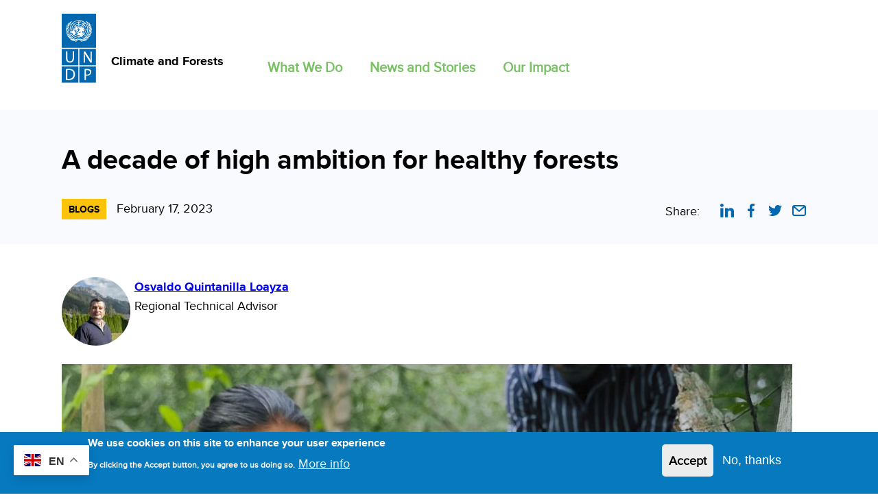

--- FILE ---
content_type: text/html; charset=UTF-8
request_url: https://www.climateandforests-undp.org/adecadeofhighambition
body_size: 34033
content:
<!DOCTYPE html>
<html lang="en" dir="ltr" prefix="og: https://ogp.me/ns#">
  <head>
    <meta charset="utf-8" />
<meta name="description" content="The case of REDD+ in Cambodia" />
<link rel="canonical" href="https://www.climateandforests-undp.org/adecadeofhighambition" />
<meta property="og:title" content="A decade of high ambition for healthy forests | Climate and Forests" />
<meta property="og:description" content="The case of REDD+ in Cambodia" />
<meta property="og:image" content="https://www.climateandforests-undp.org/sites/default/files/2023-02/a%20decade%20of%20ambition%20.jpg" />
<meta name="twitter:card" content="summary_large_image" />
<meta name="twitter:description" content="The case of REDD+ in Cambodia" />
<meta name="twitter:title" content="A decade of high ambition for healthy forests | Climate and Forests" />
<meta name="twitter:creator" content="@UNDP_CF" />
<meta name="twitter:image" content="https://www.climateandforests-undp.org/sites/default/files/2023-02/a%20decade%20of%20ambition%20.jpg" />
<meta name="Generator" content="Drupal 10 (https://www.drupal.org)" />
<meta name="MobileOptimized" content="width" />
<meta name="HandheldFriendly" content="true" />
<meta name="viewport" content="width=device-width, initial-scale=1.0" />
<style>div#sliding-popup, div#sliding-popup .eu-cookie-withdraw-banner, .eu-cookie-withdraw-tab {background: #0779bf} div#sliding-popup.eu-cookie-withdraw-wrapper { background: transparent; } #sliding-popup h1, #sliding-popup h2, #sliding-popup h3, #sliding-popup p, #sliding-popup label, #sliding-popup div, .eu-cookie-compliance-more-button, .eu-cookie-compliance-secondary-button, .eu-cookie-withdraw-tab { color: #ffffff;} .eu-cookie-withdraw-tab { border-color: #ffffff;}</style>
<link rel="icon" href="/sites/default/files/favicon_0.ico" type="image/vnd.microsoft.icon" />

    <title>A decade of high ambition for healthy forests | Climate and Forests</title>
    <link rel="stylesheet" media="all" href="/sites/default/files/css/css_YjsPVM07ePpc4lKHDf8FfKVMHB3e4jrAMae5OMa-KiA.css?delta=0&amp;language=en&amp;theme=lightship&amp;include=eJxtyFEOAiEMRdEN4XRJpAPPmWqhhMIou9f47c89yU3WQbnPxrrxg98BMyazp-BLaSpcE-jfjBl3njqC8rI5YhZPdqEvsopkGlSOc_gpjQ61nfXmY6nUI_jygUI7O8IleDn9uhXLU_EBkMY5sQ" />
<link rel="stylesheet" media="all" href="/sites/default/files/css/css_d5Jons6yko2Jb59ShiyWWyA86EKtOTYnJab2RYWAKYg.css?delta=1&amp;language=en&amp;theme=lightship&amp;include=eJxtyFEOAiEMRdEN4XRJpAPPmWqhhMIou9f47c89yU3WQbnPxrrxg98BMyazp-BLaSpcE-jfjBl3njqC8rI5YhZPdqEvsopkGlSOc_gpjQ61nfXmY6nUI_jygUI7O8IleDn9uhXLU_EBkMY5sQ" />

    <script type="application/json" data-drupal-selector="drupal-settings-json">{"path":{"baseUrl":"\/","pathPrefix":"","currentPath":"node\/139","currentPathIsAdmin":false,"isFront":false,"currentLanguage":"en"},"pluralDelimiter":"\u0003","suppressDeprecationErrors":true,"gtag":{"tagId":"G-24LD2R67SN","consentMode":false,"otherIds":[],"events":[],"additionalConfigInfo":[]},"ajaxPageState":{"libraries":"eJxtiUEOwyAMBD9Ew5OQA67j1mAUm7T8vlGOVS6zmh0cKau-Gc-pXRhaxog3Zyr4hCEeSJUEkwNFOvHvC7zgGwSmDk-FLeuB-4zaMKsEYdrcNu6RRFeQh-Wdu9tN8CncKNg0xxpXMAwH48fixaVqGYI_RpNLHg","theme":"lightship","theme_token":null},"ajaxTrustedUrl":[],"eu_cookie_compliance":{"cookie_policy_version":"1.0.0","popup_enabled":true,"popup_agreed_enabled":false,"popup_hide_agreed":false,"popup_clicking_confirmation":false,"popup_scrolling_confirmation":false,"popup_html_info":"\u003Cdiv aria-labelledby=\u0022popup-text\u0022  class=\u0022eu-cookie-compliance-banner eu-cookie-compliance-banner-info eu-cookie-compliance-banner--opt-in\u0022\u003E\n  \u003Cdiv class=\u0022popup-content info eu-cookie-compliance-content\u0022\u003E\n        \u003Cdiv id=\u0022popup-text\u0022 class=\u0022eu-cookie-compliance-message\u0022 role=\u0022document\u0022\u003E\n      \u003Ch2\u003EWe use cookies on this site to enhance your user experience\u003C\/h2\u003E\u003Cp\u003EBy clicking the Accept button, you agree to us doing so.\u003C\/p\u003E\n              \u003Cbutton type=\u0022button\u0022 class=\u0022find-more-button eu-cookie-compliance-more-button\u0022\u003EMore info\u003C\/button\u003E\n          \u003C\/div\u003E\n\n    \n    \u003Cdiv id=\u0022popup-buttons\u0022 class=\u0022eu-cookie-compliance-buttons\u0022\u003E\n            \u003Cbutton type=\u0022button\u0022 class=\u0022agree-button eu-cookie-compliance-secondary-button button button--small\u0022\u003EAccept\u003C\/button\u003E\n              \u003Cbutton type=\u0022button\u0022 class=\u0022decline-button eu-cookie-compliance-default-button button button--small button--primary\u0022\u003ENo, thanks\u003C\/button\u003E\n          \u003C\/div\u003E\n  \u003C\/div\u003E\n\u003C\/div\u003E","use_mobile_message":false,"mobile_popup_html_info":"\u003Cdiv aria-labelledby=\u0022popup-text\u0022  class=\u0022eu-cookie-compliance-banner eu-cookie-compliance-banner-info eu-cookie-compliance-banner--opt-in\u0022\u003E\n  \u003Cdiv class=\u0022popup-content info eu-cookie-compliance-content\u0022\u003E\n        \u003Cdiv id=\u0022popup-text\u0022 class=\u0022eu-cookie-compliance-message\u0022 role=\u0022document\u0022\u003E\n      \n              \u003Cbutton type=\u0022button\u0022 class=\u0022find-more-button eu-cookie-compliance-more-button\u0022\u003EMore info\u003C\/button\u003E\n          \u003C\/div\u003E\n\n    \n    \u003Cdiv id=\u0022popup-buttons\u0022 class=\u0022eu-cookie-compliance-buttons\u0022\u003E\n            \u003Cbutton type=\u0022button\u0022 class=\u0022agree-button eu-cookie-compliance-secondary-button button button--small\u0022\u003EAccept\u003C\/button\u003E\n              \u003Cbutton type=\u0022button\u0022 class=\u0022decline-button eu-cookie-compliance-default-button button button--small button--primary\u0022\u003ENo, thanks\u003C\/button\u003E\n          \u003C\/div\u003E\n  \u003C\/div\u003E\n\u003C\/div\u003E","mobile_breakpoint":768,"popup_html_agreed":false,"popup_use_bare_css":false,"popup_height":"auto","popup_width":"100%","popup_delay":1000,"popup_link":"\/disclaimer","popup_link_new_window":true,"popup_position":false,"fixed_top_position":true,"popup_language":"en","store_consent":false,"better_support_for_screen_readers":false,"cookie_name":"","reload_page":false,"domain":"","domain_all_sites":false,"popup_eu_only":false,"popup_eu_only_js":false,"cookie_lifetime":100,"cookie_session":0,"set_cookie_session_zero_on_disagree":0,"disagree_do_not_show_popup":false,"method":"opt_in","automatic_cookies_removal":true,"allowed_cookies":"","withdraw_markup":"\u003Cbutton type=\u0022button\u0022 class=\u0022eu-cookie-withdraw-tab\u0022\u003EPrivacy settings\u003C\/button\u003E\n\u003Cdiv aria-labelledby=\u0022popup-text\u0022 class=\u0022eu-cookie-withdraw-banner\u0022\u003E\n  \u003Cdiv class=\u0022popup-content info eu-cookie-compliance-content\u0022\u003E\n    \u003Cdiv id=\u0022popup-text\u0022 class=\u0022eu-cookie-compliance-message\u0022 role=\u0022document\u0022\u003E\n      \u003Ch2\u003EWe use cookies on this site to enhance your user experience\u003C\/h2\u003E\u003Cp\u003EYou have given your consent for us to set cookies.\u003C\/p\u003E\n    \u003C\/div\u003E\n    \u003Cdiv id=\u0022popup-buttons\u0022 class=\u0022eu-cookie-compliance-buttons\u0022\u003E\n      \u003Cbutton type=\u0022button\u0022 class=\u0022eu-cookie-withdraw-button  button button--small button--primary\u0022\u003EWithdraw consent\u003C\/button\u003E\n    \u003C\/div\u003E\n  \u003C\/div\u003E\n\u003C\/div\u003E","withdraw_enabled":false,"reload_options":0,"reload_routes_list":"","withdraw_button_on_info_popup":false,"cookie_categories":[],"cookie_categories_details":[],"enable_save_preferences_button":true,"cookie_value_disagreed":"0","cookie_value_agreed_show_thank_you":"1","cookie_value_agreed":"2","containing_element":"body","settings_tab_enabled":false,"olivero_primary_button_classes":" button button--small button--primary","olivero_secondary_button_classes":" button button--small","close_button_action":"close_banner","open_by_default":true,"modules_allow_popup":true,"hide_the_banner":false,"geoip_match":true,"unverified_scripts":[]},"user":{"uid":0,"permissionsHash":"9f4efba2388eb1dabcf3ecfb74f2eed15166f3c7711a75439c9c3f691f4433fb"}}</script>
<script src="/sites/default/files/js/js_InxPm6zRk8yZ_f5dm-GgYVRHSLzAEvDkyr0p7F84EWg.js?scope=header&amp;delta=0&amp;language=en&amp;theme=lightship&amp;include=eJxtiEEOgDAIwD405UkLEsJQJkRm4vPd2Xhp0_Jdyf1Qnuphiicx8M8s4i7GdaCATHx7xR2fYiptZNMAMd_QlqRLY-QLQQMoVQ"></script>
<script src="/modules/contrib/google_tag/js/gtag.js?t77sem"></script>

          <script type="text/javascript" src="/modules/contrib/seckit/js/seckit.document_write.js"></script>
        <link type="text/css" rel="stylesheet" id="seckit-clickjacking-no-body" media="all" href="/modules/contrib/seckit/css/seckit.no_body.css" />
        <!-- stop SecKit protection -->
        <noscript>
        <link type="text/css" rel="stylesheet" id="seckit-clickjacking-noscript-tag" media="all" href="/modules/contrib/seckit/css/seckit.noscript_tag.css" />
        <div id="seckit-noscript-tag">
          Sorry, you need to enable JavaScript to visit this website.
        </div>
        </noscript></head>
  <body class="page-node-139 page-node-type-blogs layout-no-sidebars path-node">
        <a href="#main-content" class="visually-hidden focusable skip-link">
      Skip to main content
    </a>
    
      <div class="dialog-off-canvas-main-canvas" data-off-canvas-main-canvas>
    <div class="layout-container">

  <header role="banner" id="header">
    <div class="container">
   <div class="left-logo">
        <a href="http://www.undp.org"> <img src="/themes/custom/lightship/images/undp-logo.svg" alt="" /></a>
        <h2>Climate and Forests</h2>
      </div>
      <div class="main-menu">
                  <nav id="navigation" class="menu">
              <div class="region region-main-menu">

    
    <div class="container">
       <nav role="navigation" aria-labelledby="block-lightship-main-menu-menu" id="block-lightship-main-menu">
            
  <h2 class="visually-hidden" id="block-lightship-main-menu-menu">Main navigation</h2>
  

        
<div class="menu-primary-menu">
                        <ul class="accordion-wrapper">
                                                                          <li class="primary-menu-level-0 accordion-content-wrapper">
                      <div role="button" id="primary-nav-1" aria-controls="primary-nav-1-links" aria-expanded="false" class="accordion-toggle accordion-mobile-only">
              <a href="/whatwedo" data-drupal-link-system-path="node/51">What We Do</a>
              <span class="show-second-level plus-icon"></span>
            </div>
            <div role="region" id="primary-nav-1-links" aria-labelledby="primary-nav-1" class="accordion-content">
                                                      <div class="menu-wrapper">
          <div class="menu-contain">
            <ul class="primary-menu-child-wrapper row">
                                                                          <li class="primary-menu-level-1 child-items">
                      <a href="/workareas" data-drupal-link-system-path="node/57">Work Areas</a>
                                                </li>
                                                              <li class="primary-menu-level-1 child-items">
                      <a href="/initiatives" data-drupal-link-system-path="initiatives">Initiatives</a>
                                                </li>
                                                              <li class="primary-menu-level-1 child-items">
                      <a href="/theteam" data-drupal-link-system-path="node/23">Meet the Team</a>
                                                </li>
            </ul>
              </div></div>
            
                                </div>
                                        </li>
                                                              <li class="primary-menu-level-0 accordion-content-wrapper">
                      <div role="button" id="primary-nav-2" aria-controls="primary-nav-2-links" aria-expanded="false" class="accordion-toggle accordion-mobile-only">
              <a href="/news" data-drupal-link-system-path="news">News and Stories</a>
              <span class="show-second-level plus-icon"></span>
            </div>
            <div role="region" id="primary-nav-2-links" aria-labelledby="primary-nav-2" class="accordion-content">
                                                      <div class="menu-wrapper">
          <div class="menu-contain">
            <ul class="primary-menu-child-wrapper row">
                                                                          <li class="primary-menu-level-1 child-items">
                      <a href="https://stories.climateandforests-undp.org/index.html" target="_blank">Multimedia</a>
                                                </li>
            </ul>
              </div></div>
            
                                </div>
                                        </li>
                                                              <li class="primary-menu-level-0 accordion-content-wrapper">
                      <div role="button" id="primary-nav-3" aria-controls="primary-nav-3-links" aria-expanded="false" class="accordion-toggle accordion-mobile-only">
              <a href="/ourimpact" data-drupal-link-system-path="node/58">Our Impact</a>
              <span class="show-second-level plus-icon"></span>
            </div>
            <div role="region" id="primary-nav-3-links" aria-labelledby="primary-nav-3" class="accordion-content">
                                                      <div class="menu-wrapper">
          <div class="menu-contain">
            <ul class="primary-menu-child-wrapper row">
                                                                          <li class="primary-menu-level-1 child-items">
                      <a href="/plant" data-drupal-link-system-path="node/22">PLANT</a>
                                                </li>
                                                              <li class="primary-menu-level-1 child-items">
                      <a href="/resources" data-drupal-link-system-path="resources">Resources</a>
                                                </li>
            </ul>
              </div></div>
            
                                </div>
                                        </li>
            </ul>
            
  </div>

  </nav>
<div id="block-gtranslate" class="block block-gtranslate block-gtranslate-block">
  
    
      <div class="content">
      
<div class="gtranslate_wrapper"></div><script>window.gtranslateSettings = {"switcher_horizontal_position":"left","switcher_vertical_position":"bottom","horizontal_position":"inline","vertical_position":"inline","float_switcher_open_direction":"top","switcher_open_direction":"bottom","default_language":"en","native_language_names":0,"detect_browser_language":0,"add_new_line":1,"select_language_label":"Select Language","flag_size":32,"flag_style":"2d","globe_size":60,"alt_flags":[],"wrapper_selector":".gtranslate_wrapper","url_structure":"none","custom_domains":null,"languages":["en","ar","zh-TW","fr","it","ru","es","vi","th","km","lo"],"custom_css":".gt_float_switcher img {\r\nwidth: 25px !important;\r\n}\r\n.gt_float_switcher .gt-selected .gt-current-lang span.gt-lang-code {\r\nfont-size: 16px;\r\n}\r\n\r\na.tweetabletext {\r\n    background: #d9ecfd !important;\r\n    color: #000;\r\n}"};</script><script>(function(){var js = document.createElement('script');js.setAttribute('src', 'https://cdn.gtranslate.net/widgets/latest/float.js');js.setAttribute('data-gt-orig-url', '/adecadeofhighambition');js.setAttribute('data-gt-orig-domain', 'www.climateandforests-undp.org');document.body.appendChild(js);})();</script>
    </div>
  </div>

    </div>
  </div>

            
          </nav>              </div>
      <!-- 
      <div class="right-logo">
        <a href="/"><img src="/themes/custom/lightship/images/CFLogo.png" alt="" /></a>
      </div> -->


      <div id="hamburger-toggle" class="hamburger hamburger--spin navigation" tabindex="0" aria-controls="navigation" aria-expanded="false" aria-haspopup="true">
        <div class="hamburger-box">
          <div class="hamburger-inner"></div>
        </div>
      </div>

      
    </div>
  </header>
  <main id="content" role="main">

          <div id="hero">
          <div class="region region-hero">

    
    <div class="container">
       <div class="views-element-container block block-views block-views-blockbanner-image-block-1" id="block-views-block-banner-image-block-1">
  
    
      <div class="content">
      <div><div class="view view-banner-image view-id-banner_image view-display-id-block_1 js-view-dom-id-79f3c15cf8ac32bae1e7bdc48017f29076c08ac9a02cb3229927c00f63497fc9">
  
    
        
      <div class="view-content">
          <div class="views-row"><div class="views-field views-field-field-banner-image"><div class="field-content"></div></div></div>

    </div>
  
          </div>
</div>

    </div>
  </div>

    </div>
  </div>

      </div>
    
      <a id="main-content" tabindex="-1"></a>
        <div class="region region-breadcrumb">

    
    <div class="container">
       <div id="block-lightship-page-title" class="block block-core block-page-title-block">
  
    
      <div class="content">
      
  <h1><span>A decade of high ambition for healthy forests</span>
</h1>


    </div>
  </div>
<div class="views-element-container block block-views block-views-blocknode-details-block-1" id="block-views-block-node-details-block-1">
  
    
      <div class="content">
      <div><div class="view view-node-details view-id-node_details view-display-id-block_1 js-view-dom-id-86ce8146a63c1ccc19e49da52e76e270e6973f94f1ed0f0ee4317e3adf0cd9b7">
  
    
        
      <div class="view-content">
          <div class="views-row"><div class="views-field views-field-type"><span class="field-content">Blogs</span></div><div class="views-field views-field-created"><span class="field-content"><time datetime="2023-02-17T18:28:12+07:00">February 17, 2023</time>
</span></div></div>

    </div>
  
          </div>
</div>

    </div>
  </div>
<div id="block-socialsharelinks" class="block block-cf-utilities block-social-links">
  
    
      <div class="content">
      
      <div class="share">
            <div class="share--label">Share:</div>
            <ul class="share--menu menu">
                  <li class="menu-item">
                        <a href="https://www.linkedin.com/shareArticle?mini=true&amp;url=https://www.climateandforests-undp.org/adecadeofhighambition&amp;title=A decade of high ambition for healthy forests" target="_blank" class="fab fa-linkedin linkedin"><span>Share on LinkedIn</span></a>
                  </li>
                  <li class="menu-item">
                        <a href="https://www.facebook.com/sharer/sharer.php?u=https://www.climateandforests-undp.org/adecadeofhighambition" target="_blank" class="fab fa-facebook facebook"><span>Share on Facebook</span></a>
                  </li>
                  <li class="menu-item">
                        <a href="https://twitter.com/intent/tweet?text=A decade of high ambition for healthy forests&amp;via=UNDP_CF&amp;hashtags=ClimateForest&amp;url=https://www.climateandforests-undp.org/adecadeofhighambition" class="fab fa-twitter twitter" target="_blank"><span>Share on twitter</span></a>
                  </li>
                  <li class="menu-item">
                        <a href="mailto:?&amp;subject=Explore this content from the Climate Forest website&amp;body=A decade of high ambition for healthy forests%0A%0Ahttps://www.climateandforests-undp.org/adecadeofhighambition" class="fab fa-email email"><span>Share via email</span></a>
                  </li>
            </ul>
      </div>


    </div>
  </div>

    </div>
  </div>


             <div class="region region-highlighted">

    
    <div class="container">
       <div data-drupal-messages-fallback class="hidden"></div>

    </div>
  </div>

          

      <div class="layout-content">
          <div class="region region-content">

    
    <div class="container">
       <div id="block-lightship-content" class="block block-system block-system-main-block">
  
    
      <div class="content">
      <article data-history-node-id="139">

  
    

  
  <div>
      <div class="layout layout--onecol">
    <div  class="layout__region layout__region--content">
      <div class="block block-cf-utilities block-related-author">
  
    
      <div class="content">
      
      <div class="view view-blog-author view-id-blog_author view-display-id-block_1">
  
    
        
      <div class="view-content">
          <div class="views-row"><div class="views-field views-field-field-image"><div class="field-content">  <img loading="lazy" src="/sites/default/files/styles/thumbnail/public/2022-10/Osvaldo%20-%20web.jpg?itok=98PHNgES" width="100" height="100" alt="Oswaldo" />


</div></div><div class="views-field views-field-title"><span class="field-content"><a href="/theteam/osvaldo" hreflang="en">Osvaldo Quintanilla Loayza</a>
<p>Regional Technical Advisor</p>
</span></div></div>

    </div>
  
          </div>


    </div>
  </div>

    </div>
  </div>
  <div class="layout layout--onecol">
    <div  class="layout__region layout__region--content">
      <div class="block block-layout-builder block-extra-field-blocknodeblogslinks">
  
    
      <div class="content">
      
    </div>
  </div>
<div class="block block-layout-builder block-field-blocknodeblogsfield-image">
  
    
      <div class="content">
      
            <div class="field field--name-field-image field--type-image field--label-hidden field__item">  <img loading="lazy" src="/sites/default/files/2023-02/a%20decade%20of%20ambition%20.jpg" width="1065" height="669" alt="Cover image" />

</div>
      
    </div>
  </div>
<div class="block block-layout-builder block-field-blocknodeblogsbody">
  
    
      <div class="content">
      
            <div class="field field--name-body field--type-text-with-summary field--label-hidden field__item"><p paraeid="{b8d0ba47-1369-4d6a-bb36-93f2ecd3bf8b}{102}" paraid="1987604951"><em>With guest author: Sovanna Nhem, National Project Advisor, UNDP Cambodia &amp; Jamil Mahmood,&nbsp;Project Specialist and REDD+ Coordinator at UNDP Cambodia</em><br>
<br>
<br>
At the end of January in Phnom Penh, Cambodia, the final meeting of the Joint PEB Meeting of the <a href="https://www.forestcarbonpartnership.org/country/cambodia" rel="noreferrer noopener" target="_blank">Forest Carbon Partnership Facility (FCPF) Project</a> in Cambodia was held. This meeting marked the end of the 10-year cooperation of the FCPF and a decade of work for developing the <a href="https://cambodia-redd.org/wp-content/uploads/2022/11/Retrospective_Report_Finalized_English_Version_Preview_Only.pdf">National REDD+ Program</a> full of successes and challenges.&nbsp;</p>

<p paraeid="{b8d0ba47-1369-4d6a-bb36-93f2ecd3bf8b}{102}" paraid="1987604951">&nbsp;</p>

<p paraeid="{b8d0ba47-1369-4d6a-bb36-93f2ecd3bf8b}{175}" paraid="1056320485">Cambodia is home to some of the most diverse forests and one of the largest regions in South-East Asia, such as Cardamon Mountain. These forests provide a home for a wide range of plant and animal species, and they are also deeply connected to the culture and economy of the country. Yet these forests are facing significant challenges.&nbsp;</p>

<p paraeid="{b8d0ba47-1369-4d6a-bb36-93f2ecd3bf8b}{175}" paraid="1056320485">&nbsp;</p>

<p paraeid="{b8d0ba47-1369-4d6a-bb36-93f2ecd3bf8b}{199}" paraid="1028942255">Estimates show that forest cover in Cambodia has declined from more than 57% in 2010 to about 45% in 2018<sup>1</sup>. These losses are particularly concerning given the global climate crisis and the vulnerability of the country to the impacts of climate change, in terms of livelihoods, food insecurity and economic losses associated with the degradation of natural resources and response to local disasters such as floods or droughts.&nbsp;</p>

<h4 paraeid="{6077c5e6-d6d3-4ada-aae2-a718262ed1d5}{171}" paraid="1944749328">Facing climate crisis through working in forests and the role of FCPF&nbsp;&nbsp;</h4>

<p paraeid="{d6226b76-7ca8-4f94-ac1c-419188891618}{4}" paraid="634000358">Along with various technical partners and stakeholders linked to the forests, Cambodia through the FCPF Project was able to shape and develop the REDD+ Program and related components of the <a href="https://redd.unfccc.int/fact-sheets/warsaw-framework-for-redd.html">Warsaw Framework for REDD+</a>. Also, a wide range of policy and capacity development activities and a public dialogue were undertaken on managing forest resources, including the drivers of deforestation and forest degradation. It allowed not only to increase transparency and improve forest governance but also to design an adequate political response to future challenges as <a href="https://cambodia-redd.org/policies-and-strategies/others/production-forest-and-action-plan.html">Production Forest Strategic Plan</a>.&nbsp;</p>

<p paraeid="{d6226b76-7ca8-4f94-ac1c-419188891618}{4}" paraid="634000358">&nbsp;</p>

<p paraeid="{d6226b76-7ca8-4f94-ac1c-419188891618}{70}" paraid="1397803449">This work was the foundation of the ambitious climate action established by Cambodia. In its most recent <a href="https://ncsd.moe.gov.kh/resources/document/Cambodia_NDC_Updated" rel="noreferrer noopener" target="_blank">NDC (2020)</a>, it pledged to cut overall GHG emissions by nearly 42% by 2030. It has also set a <a href="https://unfccc.int/sites/default/files/resource/KHM_LTS_Dec2021.pdf" rel="noreferrer noopener" target="_blank">Long-Term Strategy (LTS) (2021)</a> of achieving carbon neutrality by 2050, which hinges on avoiding emissions and moving into carbon sinks through forestation in the Forest and Other Land Use (FOLU) sector.&nbsp;&nbsp;</p>

<p paraeid="{d6226b76-7ca8-4f94-ac1c-419188891618}{70}" paraid="1397803449">&nbsp;</p>

<p paraeid="{d6226b76-7ca8-4f94-ac1c-419188891618}{150}" paraid="413254625">The success of these commitments is heavily dependent on efforts to halt deforestation and implement sustainable forest management practices along with protecting and conserving remaining forests.&nbsp;&nbsp;</p>

<p paraeid="{d6226b76-7ca8-4f94-ac1c-419188891618}{150}" paraid="413254625">&nbsp;</p>

<h4 paraeid="{d018e7a7-2546-4c98-8dfa-1ef650818b29}{56}" paraid="1645404081">Moving from readiness to the implementation&nbsp;</h4>

<p paraeid="{d6226b76-7ca8-4f94-ac1c-419188891618}{186}" paraid="1819722625">Through REDD+, Cambodia can balance its development priorities and climate commitments. REDD+ can generate revenues to finance the protection of remaining forests, expand forest coverage through reforestation and afforestation, and provide benefits and livelihoods for local communities. But in the short term, the financial constraints are massive. <a href="https://cambodia-redd.org/wp-content/uploads/2021/03/AIP-Report-EN-Version-Digital-Pages.pdf">The Action and Investment Plan for REDD+ </a>(2021), developed under FCPF, estimates the financial gap to USD 185 million by 2031.&nbsp;&nbsp;</p>

<p paraeid="{a5f2acd5-3bd0-4151-99fb-fb82d29bbe55}{45}" paraid="1154301948">&nbsp;</p>

<p paraeid="{a5f2acd5-3bd0-4151-99fb-fb82d29bbe55}{45}" paraid="1154301948">Unlocking the financing required to implement the identified REDD+ measures as well as take advantage of financing opportunities have been opened in the Paris Agreement, Cambodia is working to integrate private initiatives as well as government programs through a <a href="https://cambodia-redd.org/wp-content/uploads/2022/11/Nesting-Report-Finalized-Report-ENG.pdf">Nested Framework</a> approach developed with funding from the FCPF and technical support from UNDP.&nbsp;&nbsp;</p>

<h4 paraeid="{d018e7a7-2546-4c98-8dfa-1ef650818b29}{192}" paraid="1558532177">Ensuring integrity through nesting&nbsp;</h4>

<p paraeid="{a5f2acd5-3bd0-4151-99fb-fb82d29bbe55}{77}" paraid="2134365176">About <a href="https://www.undp.org/cambodia/blog/financing-forest-sector-climate-solutions-through-carbon-markets-case-cambodia">USD12 million</a> has been generated through pilot REDD+ projects in Cambodia. However, these projects have often encountered challenges, such as being scattered across various locations and managed by different organizations using different methods for measuring performance. This could lead to inconsistent and unreliable emissions accounting, risk of double counting, and jeopardizing compliance with the Cambodia NDC’s forest targets.&nbsp;</p>

<p paraeid="{a5f2acd5-3bd0-4151-99fb-fb82d29bbe55}{77}" paraid="2134365176">&nbsp;</p>

<p paraeid="{a5f2acd5-3bd0-4151-99fb-fb82d29bbe55}{119}" paraid="786382598">Nested Framework can help standardizing and organizing emissions measurement and reduction across individual projects, and national/subnational initiatives. It can improve the accuracy of emission and removal estimates and enhance transparency and reliability using common baseline and periodic benchmark measurements for different projects and jurisdictions. This can be especially useful in achieving the country's forest targets. This Framework also seeks to guide technical decisions and investments for the effective implementation of various REDD+ actions across the country in a way that ensures environmental integrity, social inclusion and gender equity.&nbsp;</p>

<p paraeid="{a5f2acd5-3bd0-4151-99fb-fb82d29bbe55}{119}" paraid="786382598">&nbsp;</p>

<p paraeid="{a5f2acd5-3bd0-4151-99fb-fb82d29bbe55}{195}" paraid="763762494">The Joint PEB Meeting turned out to be a success. During it, achievements and challenges faced by the FCPF project were reported to the Board as well as strategic partners, in addition to a detailed financial and technical performance report carried out by the Ministry of Environment of Cambodia and UNDP as the implementing agency. This information outlined the Project's exit strategy to move the national REDD+ program towards full implementation. Such measures were focused on continuing and accompanying the institutionalisation of REDD+ in the government organisation, strengthening the technical capacities to operate the REDD+ Program, especially at the provincial level, and ensuring long-term financing, given, for example, with a proposal to the GCF which will be submitted this year founded primarily by the FCPF's achievements.&nbsp;</p>

<p paraeid="{a5f2acd5-3bd0-4151-99fb-fb82d29bbe55}{195}" paraid="763762494">&nbsp;</p>

<p paraeid="{652c2000-572a-460a-80d7-badb0d6fcd5f}{37}" paraid="1219458527">&nbsp;</p>

<h4 lang="EN-US" paraeid="{eac74397-79c8-4ab9-8963-aee93468a218}{113}" paraid="2085356858" xml:lang="EN-US">Editor’s Notes:&nbsp;</h4>

<p lang="EN-US" paraeid="{26b4c858-aa5c-4a50-8f21-5c390d463a4c}{1}" paraid="416758996" xml:lang="EN-US"><sup>1</sup>&nbsp;Cambodia Forest Cover 2018&nbsp;and&nbsp;Ministry&nbsp;of Environment&nbsp;2020. (See:&nbsp;<a href="https://cambodia-redd.org/technical-report.html">https://cambodia-redd.org/technical-report.html</a>)&nbsp;</p>

<p lang="EN-US" paraeid="{26b4c858-aa5c-4a50-8f21-5c390d463a4c}{1}" paraid="416758996" xml:lang="EN-US">&nbsp;</p>

<p lang="EN-US" paraeid="{26b4c858-aa5c-4a50-8f21-5c390d463a4c}{1}" paraid="416758996" xml:lang="EN-US">For more detailed information about Cambodia’s REDD+ Strategy, visit: <a href="https://cambodia-redd.org/" rel="noreferrer noopener" target="_blank">https://cambodia-redd.org</a>&nbsp;</p>

<p lang="EN-US" paraeid="{26b4c858-aa5c-4a50-8f21-5c390d463a4c}{1}" paraid="416758996" xml:lang="EN-US">&nbsp;</p>

<p lang="EN-US" paraeid="{eac74397-79c8-4ab9-8963-aee93468a218}{120}" paraid="1622705383" xml:lang="EN-US">To find out more about local forest communities in Cambodia, discover <a href="https://www.climateandforests-undp.org/" rel="noreferrer noopener" target="_blank">UNDP Climate and Forests</a>’ 5-part multimedia series <a href="https://preview.shorthand.com/sWkvXvBNLsHLTJ6E" rel="noreferrer noopener" target="_blank">Voices from the Flooded Forest: Restoring the floodplains of Cambodia’s Tonle Sap Lake</a>.&nbsp;</p>

<p lang="EN-US" paraeid="{eac74397-79c8-4ab9-8963-aee93468a218}{127}" paraid="357537705" xml:lang="EN-US">&nbsp;</p>
</div>
      
    </div>
  </div>

    </div>
  </div>

  </div>

</article>

    </div>
  </div>

    </div>
  </div>

      </div>
      
      
  </main>

      <footer role="contentinfo" id="footer">



 <div class="container">
        <div class="social-icons">
        <a href="https://twitter.com/UNDP_CF" target="_blank"><img alt="twitter" src="/themes/custom/lightship/images/twitter.png" style="width: 40px; height: 40px;"></a>
          <a href="https://www.youtube.com/user/AdaptationLearning"  target="_blank"><img alt="youtube" src="/themes/custom/lightship/images/youtube.png" style="width: 40px; height: 40px;"></a>
          <a href="https://www.linkedin.com/company/undpclimateandforests" target="_blank"><img alt="" src="/themes/custom/lightship/images/small_linkedin.png" style="width: 40px; height: 40px;"></a>
        </div>
          <div class="region region-footer">

    
    <div class="container">
       <div id="block-copyright" class="block block-block-content block-block-content2d92dda6-de86-4e42-b6ae-f87730be4bdd">
  
    
      <div class="content">
      
            <div class="field field--name-body field--type-text-with-summary field--label-hidden field__item"><p>© United Nations Development Programme 2025</p></div>
      
    </div>
  </div>

    </div>
  </div>

      </div>



    </footer>
  
</div>
  </div>

    
    <script src="/sites/default/files/js/js_9VPQXIOAQDtfEkDIlgRizR69d_RYPF5tBIaGO52y5B8.js?scope=footer&amp;delta=0&amp;language=en&amp;theme=lightship&amp;include=eJxtiEEOgDAIwD405UkLEsJQJkRm4vPd2Xhp0_Jdyf1Qnuphiicx8M8s4i7GdaCATHx7xR2fYiptZNMAMd_QlqRLY-QLQQMoVQ"></script>

  </body>
</html>


--- FILE ---
content_type: text/css
request_url: https://www.climateandforests-undp.org/sites/default/files/css/css_d5Jons6yko2Jb59ShiyWWyA86EKtOTYnJab2RYWAKYg.css?delta=1&language=en&theme=lightship&include=eJxtyFEOAiEMRdEN4XRJpAPPmWqhhMIou9f47c89yU3WQbnPxrrxg98BMyazp-BLaSpcE-jfjBl3njqC8rI5YhZPdqEvsopkGlSOc_gpjQ61nfXmY6nUI_jygUI7O8IleDn9uhXLU_EBkMY5sQ
body_size: 55923
content:
/* @license GPL-2.0-or-later https://www.drupal.org/licensing/faq */
@font-face{font-family:'Proxima Nova';src:url(/themes/custom/lightship/fonts/proximanova-regular-webfont.woff2) format("woff2");}@font-face{font-family:'Proxima Nova Semibold';src:url(/themes/custom/lightship/fonts/proximanova-semibold-webfont.woff2) format("woff2");}@font-face{font-family:'Proxima Nova Bold';src:url(/themes/custom/lightship/fonts/proximanova-bold-webfont.woff2) format("woff2");}@font-face{font-family:'Proxima Nova XBold';src:url(/themes/custom/lightship/fonts/Proxima-Nova-Xbold.otf) format("opentype");}
.skip-link{margin:0;}.skip-link a,.skip-link a:visited{display:block;width:100%;padding:2px 0 3px;text-align:center;color:#fff;}.main-content{outline:none;}*{box-sizing:border-box;-ms-box-sizing:border-box;}html{min-height:100%;font-size:112.5%;line-height:1.5;font-family:"Proxima Nova";-webkit-font-smoothing:antialiased;-moz-osx-font-smoothing:grayscale;-webkit-text-size-adjust:100%;-moz-text-size-adjust:100%;text-size-adjust:100%;color:#000;}img,picture,object,figure,input,svg{max-width:100%;height:auto;}h1{font-family:"Proxima Nova Bold";font-size:40px;}@media (max-width:767px){h1{font-size :28px;margin-bottom:0;}}h2{font-family:"Proxima Nova Bold";}h3{font-family:"Proxima Nova Bold";}h4{font-family:"Proxima Nova Bold";}h5{font-family:"Proxima Nova Bold";font-size:18px;font-size:1rem;line-height:1.33333rem;}@media (min-width:768px){h5{font-size:24px;font-size:1.33333rem;line-height:1.55556rem;}}h6{font-family:"Proxima Nova Bold";}pre{overflow-x:auto;white-space:pre-wrap;}p,pre{margin:0;}em,i{font-style:italic;}blockquote{font-style:italic;}strong,b{font-weight:bold;}sup{vertical-align:super;font-size:50%;line-height:0;}sub{vertical-align:sub;font-size:50%;line-height:0;}ul.tabs{border-bottom:1px solid #ccc;}ul.contextual-links li{position:relative !important;display:block !important;float:none !important;}.contextual-links a{color:#000 !important;}.contextual-links a:hover{text-decoration:underline !important;color:#000 !important;}.menu-item--expanded,.menu-item--collapsed{list-style-type:none;list-style-image:none;}.node--unpublished{background-color:#fff4f4;}body{margin:0;padding:0;}.container{max-width:1100px;margin:0 auto;}.region{padding:0.8888888889rem 0;}@media (max-width:1100px){.container{margin:0 1.1111111111rem;}}.region-breadcrumb{background-color:#F9FAFE;}.small,form .description{font-size:12px;font-size:0.66667rem;}#header{background:#fff;padding:20px 0 0;}.left-logo{width:25%;display:inline-block;}.left-logo img{width:50px;float:left;}.left-logo h2{float:right;width:74%;margin-top:59px;font-size:18px;line-height:1.2;}.right-logo{display:inline-block;width:19%;text-align:center;}.right-logo img{width:90px;position:relative;top:-11px;}.main-menu{display:inline-block;width:55%;}@media (max-width:1023px){.left-logo{width:10%;margin-right:10px;}.right-logo{width:20%;}.left-logo h2{display:none;}.main-menu{position:absolute;width:85%;top:128px;background:#fff;right:-999px;z-index:10;display:none;}.main-menu .region{padding:0;}.hamburger{display:block !important;}}@media (max-width:767px){.left-logo{width:15%;margin-right:10px;}.right-logo{width:28%;}}.path-frontpage .header-wrapper{background-size:cover;background-repeat:no-repeat;background-position:top center;padding-bottom:4rem;position:relative;z-index:1;}.path-frontpage .video-banner .background-video{position:absolute;top:0;left:0;width:100%;height:100%;z-index:-1;overflow:hidden;}.path-frontpage .video-banner .background-video:after{content:"";top:0;left:0;position:absolute;pointer-events:none;width:100%;height:100%;background-color:rgba(0,0,0,0.25) !important;}.path-frontpage .video-banner .background-video video{position:absolute;z-index:0;-o-object-fit:cover;object-fit:cover;width:100%;height:100%;top:50%;left:50%;transform:translate(-50%,-50%);}.path-frontpage .video-content{margin-top:140px;}.path-frontpage .video-content h1{color:#fff;font-size:36px;font-size:2rem;line-height:1.77778rem;text-transform:uppercase;position:relative;padding-top:0;}@media (min-width:42.5em){.path-frontpage .video-content h1{font-size:60px;font-size:3.33333rem;line-height:3rem;}}@media screen and (min-width:60em){.path-frontpage .video-content h1{line-height:104%;}}.path-frontpage .video-content h1:after{content:"";height:10px;width:200px;background-color:#0468B1;position:absolute;bottom:-35px;left:0;}.path-frontpage .video-content .body{font-size:18px;font-size:1rem;line-height:1.33333rem;line-height:normal;color:#fff;padding-top:30px;font-family:"Proxima Nova Bold";}@media (min-width:42.5em){.path-frontpage .video-content .body{font-size:24px;font-size:1.33333rem;line-height:1.55556rem;width:75%;}}.path-frontpage .video-content .body a{margin-top:2rem;color:#fff;transition:all 0.3s ease;position:relative;display:inline-block;text-transform:uppercase;font-size:12px;font-size:0.66667rem;font-family:"Proxima Nova Bold";text-decoration:none;padding:0;background-color:transparent;}@media (min-width:42.5em){.path-frontpage .video-content .body a{font-size:15px;font-size:0.83333rem;}}.path-frontpage .video-content .body a:hover:before,.path-frontpage .video-content .body a:focus:before{background-color:#fff;right:-34px;width:35px;}.path-frontpage .video-content .body a:hover::after,.path-frontpage .video-content .body a:focus::after{right:-40px !important;background-color:#fff;}.path-frontpage .video-content .body a:before{content:"";width:0px;height:2px;background-color:#fff;position:absolute;top:50%;margin-top:-1px;right:24px;transition:all 0.3s ease;}.path-frontpage .video-content .body a:after{background:#fff;-webkit-mask-image:url(/themes/custom/lightship/images/icon-chevron-right.svg);mask-image:url(/themes/custom/lightship/images/icon-chevron-right.svg);-webkit-mask-repeat:no-repeat;mask-repeat:no-repeat;-webkit-mask-size:22px 1.5em;mask-size:22px 1.5em;-webkit-mask-position:center center;mask-position:center center;content:"";display:inline-block;width:22px;height:1.5em;position:relative;right:0;margin:-0.4em 0 -0.4em 0.7em;transition:all 0.3s ease;}select{-webkit-appearance:none;background-image:url(/themes/custom/lightship/images/icon-chevron-down.svg);background-position:calc(100% - 15px);background-size:20px;background-repeat:no-repeat;padding-right:50px;}input[type=password],input[type=text],input[type=search],input[type=email],input[type=url],textarea,select{font-family:inherit;padding:7px;border-radius:0;border:2px solid #0468B1;box-sizing:border-box;}@media (min-width:42.5em){input[type=password],input[type=text],input[type=search],input[type=email],input[type=url],textarea,select{padding:10px;}}button,select{text-transform:none;}button,input,optgroup,select,textarea{color:inherit;font:inherit;margin:0;}.btn,input[type=submit]{padding:10px 20px;display:inline-block;text-transform:uppercase;font-size:12px;font-size:0.66667rem;font-family:"Proxima Nova Bold";transition:all 0.3s ease;position:relative;}@media (min-width:768px){.btn,input[type=submit]{font-size:15px;font-size:0.83333rem;}}input[type=submit]{border-radius:0;padding:0.69rem 20px;}.pager{padding-top:1.66667rem;padding-bottom:1.66667rem;}.pager ul{display:flex;flex-direction:row;align-items:center;justify-content:center;}.pager ul li{list-style:none;display:inline;padding:0.5em;}.pager ul li.is-active{position:relative;}.pager ul li.is-active:after{position:absolute;content:"";height:3px;width:20px;background-color:#000;bottom:0;left:0;right:0;margin-left:auto;margin-right:auto;}.pager ul li a{color:#000;font-size:16px;font-size:0.88889rem;text-decoration:none;font-family:"Proxima Nova Bold";}@media (min-width:768px){.pager ul li a{font-size:24px;font-size:1.33333rem;}}.pager ul li a:hover,.pager ul li a:focus{color:#0468B1;}.pager ul li.pager__item--next,.pager ul li.pager__item--previous{display:inline-block;}.pager ul li.pager__item--next a,.pager ul li.pager__item--previous a{width:2.77778rem;height:2.77778rem;display:inline-block;background-color:#000;border-radius:100%;position:relative;transition:all 0.3s ease;}.pager ul li.pager__item--next a:hover,.pager ul li.pager__item--next a:focus,.pager ul li.pager__item--previous a:hover,.pager ul li.pager__item--previous a:focus{background-color:#0468B1;}.pager ul li.pager__item--next a span,.pager ul li.pager__item--previous a span{display:none;}.pager ul li.pager__item--next a:after,.pager ul li.pager__item--previous a:after{content:"";display:inline-block;width:20px;height:20px;position:relative;right:0;-webkit-mask-image:url(/themes/custom/lightship/images/icon-chevron-right.svg);mask-image:url(/themes/custom/lightship/images/icon-chevron-right.svg);margin-left:15px;-webkit-mask-repeat:no-repeat;mask-repeat:no-repeat;-webkit-mask-size:20px 20px;mask-size:20px 20px;-webkit-mask-position:center center;mask-position:center center;background-color:#fff;margin-top:15px;}.pager ul li.pager__item--previous a::after{-webkit-mask-image:url(/themes/custom/lightship/images/icon-chevron-left.svg);mask-image:url(/themes/custom/lightship/images/icon-chevron-left.svg);}.view-team-listing .view-content{display:flex;flex-direction:row;flex-wrap:wrap;justify-content:center;}.view-team-listing .view-content .views-row{width:50%;}@media (min-width:42.5em){.view-team-listing .view-content .views-row{width:33%;}}@media (min-width:60em){.view-team-listing .view-content .views-row{width:25%;}}.view-team-listing .view-content .views-row .team{text-align:center;padding:5px;margin-top:1.11111rem;margin-bottom:1.11111rem;}.view-team-listing .view-content .views-row .team .team--icon a{display:block;}.view-team-listing .view-content .views-row .team .team--icon a img{transition:all 0.2s linear;}.view-team-listing .view-content .views-row .team .team--icon a:hover img{transform:scale(1.1);}.view-team-listing .view-content .views-row .team .team--icon img{border-radius:100%;width:150px !important;height:150px !important;image-rendering:pixelated;image-rendering:-webkit-optimize-contrast;}.view-team-listing .view-content .views-row .team .team--info{line-height:normal;}.view-team-listing .view-content .views-row .team .team--info strong{font-family:"Proxima Nova Bold";font-weight:normal;}.view-team-listing .view-content .views-row .team .team--info strong a{text-decoration:none;color:#000;}@media (min-width:60em){.view-team-listing .view-content .views-row .team .team--info .team--position.small{font-size:14px;padding:0 12px;}}article .field--name-body{padding:1.66667rem 0;}@media (min-width:60em){article .field--name-body,.block-field-blocktaxonomy-termareas-of-workdescription,.block-field-blocktaxonomy-termareas-of-workfield-image{width:65%;margin:0 auto;}}.view-authored-blogs .view-content{display:flex;justify-content:space-between;flex-wrap:wrap;}.view-authored-blogs .view-content .card{margin-bottom:1.66667rem;width:100%;background-color:#F9FAFE;}@media (min-width:768px){.view-authored-blogs .view-content .card{width:49%;}}.view-authored-blogs .view-content .card .views-field,.view-authored-blogs .view-content .card .field-content{height:100%;}.view-authored-blogs .view-content .card .card--content{height:100%;}.view-authored-blogs .view-content .card .card--content.image{display:flex;flex-direction:column;}.view-authored-blogs .view-content .card .card--content .content{order:1;padding:0.83333rem;display:flex;flex-direction:column;}@media (min-width:960px){.view-authored-blogs .view-content .card .card--content .content{height:100%;}}.view-authored-blogs .view-content .card .card--content .content .content-meta{display:flex;flex-wrap:wrap;justify-content:left;align-items:center;}.view-authored-blogs .view-content .card .card--content .content h5{margin:1rem 0;}.view-authored-blogs .view-content .card .card--content .content h5 a{color:#000;text-decoration:none;}.view-authored-blogs .view-content .card .card--content .content h5 a:hover,.view-authored-blogs .view-content .card .card--content .content h5 a:focus{color:#0468B1;}.view-authored-blogs .view-content .card .card--content .content .category,.block-field-blocknodeblogstype .field--name-type,.block-field-blocknodenewstype .field--name-type,.view-node-details .views-field-type{align-self:self-start;font-size:12px;font-size:0.66667rem;text-transform:uppercase;background-color:#E0E1E4;padding:5px 10px;display:inline;margin-right:0.83333rem;font-family:"Proxima Nova Bold";}@media (min-width:960px){.view-authored-blogs .view-content .card .card--content .content .category{font-size:14px;font-size:0.77778rem;}}.view-authored-blogs .view-content .card .card--content .content .category.Blogs,.page-node-type-blogs .block-field-blocknodeblogstype .field--name-type,.page-node-type-blogs .view-node-details .views-field-type{background-color:#FCC30B;}.view-authored-blogs .view-content .card .card--content .content .category.Events{background-color:#B8ECB6;}.view-authored-blogs .view-content .card .card--content .content .content--link{margin-top:auto;padding-top:1rem;}.view-authored-blogs .view-content .card .card--content .content .content--link a{text-decoration:none;padding:0;background-color:transparent;color:#000;display:inline-block;text-transform:uppercase;font-size:12px;font-size:0.66667rem;font-family:"Proxima Nova Bold";transition:all 0.3s ease;position:relative;}@media (min-width:768px){.view-authored-blogs .view-content .card .card--content .content .content--link a{font-size:15px;font-size:0.83333rem;}}.view-authored-blogs .view-content .card .card--content .content .content--link a:hover,.view-authored-blogs .view-content .card .card--content .content .content--link a:focus{color:#0468B1 !important;background-color:transparent;}.view-authored-blogs .view-content .card .card--content .content .content--link a:hover:before,.view-authored-blogs .view-content .card .card--content .content .content--link a:focus:before{right:-34px;width:35px;background-color:#0468B1;}.view-authored-blogs .view-content .card .card--content .content .content--link a:hover:after,.view-authored-blogs .view-content .card .card--content .content .content--link a:focus:after{background-color:#0468B1;right:-40px !important;}.view-authored-blogs .view-content .card .card--content .content .content--link a:before{content:"";width:0px;height:2px;background:#000;position:absolute;top:50%;margin-top:-1px;right:24px;transition:all 0.3s ease;}.view-authored-blogs .view-content .card .card--content .content .content--link a:after{content:"";display:inline-block;width:22px;height:1.5em;position:relative;right:0;margin:-0.4em 0 -0.4em 0.7em;transition:all 0.3s ease;-webkit-mask-repeat:no-repeat;mask-repeat:no-repeat;-webkit-mask-size:22px 1.5em;mask-size:22px 1.5em;-webkit-mask-position:center center;mask-position:center center;background-color:#000;-webkit-mask-image:url(/themes/custom/lightship/images/icon-chevron-right.svg);mask-image:url(/themes/custom/lightship/images/icon-chevron-right.svg);}.view-authored-blogs .view-content .card .card--content .media{order:0;}.view-authored-blogs .view-content .card .card--content .media .media--image{width:100%;}.view-authored-blogs .view-content .card .card--content .media .media--image a{display:block;font-size:0.55556rem;}.view-authored-blogs .view-content .card .card--content .media .media--image img{width:100%;height:auto;}.view-authored-blogs .view-content .card.research-report{background-color:#fff;}@media (min-width:960px){.view-authored-blogs .view-content .card.research-report{width:33.333%;}}.view-authored-blogs .view-content .card.research-report .views-field{background-color:#F9FAFE;}@media (min-width:60em){.view-authored-blogs .view-content .card.research-report .views-field{margin:0 15px;}}@media (min-width:768px){.view-authored-blogs .view-content .card.research-report .card--content .media .media--image img{height:300px;object-fit:cover;object-position:0% 0%;}}.path-frontpage .block-views-blocklatest-updates-block-1 h2{font-family:"Proxima Nova XBold";}.block-views-blockareas-of-work-block-1 h2{text-align:center;font-family:"Proxima Nova XBold";}.block-views-blockareas-of-work-block-1 .view-content{display:flex;justify-content:space-between;flex-wrap:wrap;}.block-views-blockareas-of-work-block-1 .view-content .views-row{width:32%;position:relative;min-height:350px;margin-bottom:30px;}.block-views-blockareas-of-work-block-1 .view-content .views-row .views-field-name a{font-size:20px;color:#000;text-decoration:none;line-height:1.2;font-family:"Proxima Nova Bold";}.block-views-blockareas-of-work-block-1 .view-content .views-row .views-field-view-taxonomy-term{position:absolute;bottom:0;}.block-views-blockareas-of-work-block-1 .view-content .views-row .views-field-view-taxonomy-term a,.inner-video .video-text a{background-color:#0468B1;padding:10px;display:inline-block;text-decoration:none;text-transform:uppercase;font-family:"Proxima Nova Bold";color:#fff;font-size:12px;}@media (min-width:42.5em){.block-views-blockareas-of-work-block-1 .view-content .views-row .views-field-view-taxonomy-term a,.inner-video .video-text a{font-size:15px;}}.block-views-blockareas-of-work-block-1 .view-content .views-row .views-field-view-taxonomy-term a:hover,.block-views-blockareas-of-work-block-1 .view-content .views-row .views-field-view-taxonomy-term a:focus,.inner-video .video-text a:hover,.inner-video .video-text a:focus{background-color:#000;}@media (max-width:767px){.block-views-blockareas-of-work-block-1 .view-content{flex-direction:column;}.block-views-blockareas-of-work-block-1 .view-content .views-row{width:100%;}}.view-news-and-stories .view-filters,.view-resources .view-filters{padding-bottom:1.66667rem;}.view-news-and-stories .views-exposed-form,.view-resources .views-exposed-form{display:flex;flex-direction:column;}@media (min-width:768px){.view-news-and-stories .views-exposed-form,.view-resources .views-exposed-form{flex-direction:row;align-items:flex-end;}}.view-news-and-stories .views-exposed-form .form-item,.view-resources .views-exposed-form .form-item{flex:1;width:100%;position:relative;margin-right:0.5em;}.view-news-and-stories .views-exposed-form .form-item select,.view-resources .views-exposed-form .form-item select{width:100%;padding-left:10px;}.view-news-and-stories .views-exposed-form input[type=submit],.view-resources .views-exposed-form input[type=submit]{background-color:#FCC30B;border:2px solid #FCC30B;color:#000;font-family:"Proxima Nova Bold";}.view-news-and-stories .views-exposed-form input[type=submit]:hover,.view-news-and-stories .views-exposed-form input[type=submit]:focus,.view-resources .views-exposed-form input[type=submit]:hover,.view-resources .views-exposed-form input[type=submit]:focus{background-color:#000;border:2px solid #000;color:#fff;}.view-news-and-stories .view-content,.view-resources .view-content{display:flex;flex-wrap:wrap;}.view-news-and-stories .view-content{gap:20px;}.view-news-and-stories .view-content .card,.view-resources .view-content .card{margin-bottom:1.66667rem;width:100%;background-color:#F9FAFE;}@media (min-width:768px){.view-news-and-stories .view-content .card,.view-resources .view-content .card{width:49%;}}.view-news-and-stories .view-content .card .views-field,.view-news-and-stories .view-content .card .field-content,.view-resources .view-content .card .views-field,.view-resources .view-content .card .field-content{height:100%;}.view-news-and-stories .view-content .card .card--content,.view-resources .view-content .card .card--content{height:100%;}.view-news-and-stories .view-content .card .card--content.image,.view-resources .view-content .card .card--content.image{display:flex;flex-direction:column;}.view-news-and-stories .view-content .card .card--content .content,.view-resources .view-content .card .card--content .content{order:1;padding:0.83333rem;display:flex;flex-direction:column;}@media (min-width:960px){.view-news-and-stories .view-content .card .card--content .content,.view-resources .view-content .card .card--content .content{height:100%;}}.view-news-and-stories .view-content .card .card--content .content .content-meta,.view-resources .view-content .card .card--content .content .content-meta{display:flex;flex-wrap:wrap;justify-content:left;align-items:center;}.view-news-and-stories .view-content .card .card--content .content h5,.view-resources .view-content .card .card--content .content h5{margin:1rem 0;}.view-news-and-stories .view-content .card .card--content .content h5 a,.view-resources .view-content .card .card--content .content h5 a{color:#000;text-decoration:none;}.view-news-and-stories .view-content .card .card--content .content h5 a:hover,.view-news-and-stories .view-content .card .card--content .content h5 a:focus,.view-resources .view-content .card .card--content .content h5 a:hover,.view-resources .view-content .card .card--content .content h5 a:focus{color:#0468B1;}.view-news-and-stories .view-content .card .card--content .content .category,.view-resources .view-content .card .card--content .content .category{align-self:self-start;font-size:12px;font-size:0.66667rem;text-transform:uppercase;background-color:#E0E1E4;padding:5px 10px;display:inline;margin-right:0.83333rem;font-family:"Proxima Nova Bold";}@media (min-width:960px){.view-news-and-stories .view-content .card .card--content .content .category,.view-resources .view-content .card .card--content .content .category{font-size:14px;font-size:0.77778rem;}}.view-news-and-stories .view-content .card .card--content .content .category.Blogs,.view-resources .view-content .card .card--content .content .category.Webinar{background-color:#FCC30B;}.view-news-and-stories .view-content .card .card--content .content .category.Events,.view-resources .view-content .card .card--content .content .category.Info{background-color:#B8ECB6;}.view-news-and-stories .view-content .card .card--content .content .category.Photo{background-color:#CEB7D2;}.view-news-and-stories .view-content .card .card--content .content .content--link,.view-resources .view-content .card .card--content .content .content--link{margin-top:auto;padding-top:1rem;}.view-news-and-stories .view-content .card .card--content .content .content--link a,.view-resources .view-content .card .card--content .content .content--link a,.field--name-field-event-link a,.views-field-field-report-download a{text-decoration:none;padding:0;background-color:transparent;color:#000;display:inline-block;text-transform:uppercase;font-size:12px;font-size:0.66667rem;font-family:"Proxima Nova Bold";transition:all 0.3s ease;position:relative;}@media (min-width:768px){.view-news-and-stories .view-content .card .card--content .content .content--link a,.view-resources .view-content .card .card--content .content .content--link a,.field--name-field-event-link a,.views-field-field-report-download a{font-size:15px;font-size:0.83333rem;}}.view-news-and-stories .view-content .card .card--content .content .content--link a:hover,.view-news-and-stories .view-content .card .card--content .content .content--link a:focus,.view-resources .view-content .card .card--content .content .content--link a:hover,.view-resources .view-content .card .card--content .content .content--link a:focus,.field--name-field-event-link a:hover,.field--name-field-event-link a:focus{color:#0468B1 !important;background-color:transparent;}.view-news-and-stories .view-content .card .card--content .content .content--link a:hover:before,.view-news-and-stories .view-content .card .card--content .content .content--link a:focus:before,.view-resources .view-content .card .card--content .content .content--link a:hover:before,.view-resources .view-content .card .card--content .content .content--link a:focus:before,.field--name-field-event-link a:hover::before,.field--name-field-event-link a:focus::before{right:-34px;width:35px;background-color:#0468B1;}.view-news-and-stories .view-content .card .card--content .content .content--link a:hover:after,.view-news-and-stories .view-content .card .card--content .content .content--link a:focus:after,.view-resources .view-content .card .card--content .content .content--link a:hover:after,.view-resources .view-content .card .card--content .content .content--link a:focus:after,.field--name-field-event-link a:hover::after,.field--name-field-event-link a:focus::after{background-color:#0468B1;right:-40px !important;}.view-news-and-stories .view-content .card .card--content .content .content--link a:before,.view-resources .view-content .card .card--content .content .content--link a:before,.field--name-field-event-link a::before,.views-field-field-report-download a::before{content:"";width:0px;height:2px;background:#000;position:absolute;top:50%;margin-top:-1px;right:24px;transition:all 0.3s ease;}.view-news-and-stories .view-content .card .card--content .content .content--link a:after,.view-resources .view-content .card .card--content .content .content--link a:after,.field--name-field-event-link a::after,.views-field-field-report-download a::after{content:"";display:inline-block;width:22px;height:1.5em;position:relative;right:0;margin:-0.4em 0 -0.4em 0.7em;transition:all 0.3s ease;-webkit-mask-repeat:no-repeat;mask-repeat:no-repeat;-webkit-mask-size:22px 1.5em;mask-size:22px 1.5em;-webkit-mask-position:center center;mask-position:center center;background-color:#000;-webkit-mask-image:url(/themes/custom/lightship/images/icon-chevron-right.svg);mask-image:url(/themes/custom/lightship/images/icon-chevron-right.svg);}.view-news-and-stories .view-content .card .card--content .content .content--link a.external_link:before,.view-resources .view-content .card .card--content .content .content--link a.external_link:before{content:"";display:inline-block;width:22px !important;height:1.5em;position:absolute;right:0 !important;top:5px;-webkit-mask-repeat:no-repeat;-webkit-mask-size:22px 1.5em;-webkit-mask-position:center center;mask-repeat:no-repeat;mask-size:22px 1.5em;mask-position:center center;background-color:#000;margin:-0.4em 0 -0.4em 0.7em;transition:all 0.1s ease;-webkit-mask-image:url(/themes/custom/lightship/images/icon-open-in-new.svg);mask-image:url(/themes/custom/lightship/images/icon-open-in-new.svg);}.view-news-and-stories .view-content .card .card--content .content .content--link a.external_link:after,.view-resources .view-content .card .card--content .content .content--link a.external_link:after{-webkit-mask-image:url(/themes/custom/lightship/images/icon-open-in-new-arrow.svg);mask-image:url(/themes/custom/lightship/images/icon-open-in-new-arrow.svg);transition:all 0.1s ease;}.view-news-and-stories .view-content .card .card--content .content .content--link a.external_link:hover:before,.view-news-and-stories .view-content .card .card--content .content .content--link a.external_link:hover:before,.view-resources .view-content .card .card--content .content .content--link a.external_link:hover:before,.view-resources .view-content .card .card--content .content .content--link a.external_link:focus:before{background-color:#0468B1;}.view-news-and-stories .view-content .card .card--content .content .content--link a.external_link:hover:after,.view-news-and-stories .view-content .card .card--content .content .content--link a.external_link:hover:after,.view-resources .view-content .card .card--content .content .content--link a.external_link:hover:after,.view-resources .view-content .card .card--content .content .content--link a.external_link:focus:after{right:-5px !important;top:0;transform:translate(0,-5px);}.view-news-and-stories .view-content .card .card--content .media,.view-resources .view-content .card .card--content .media{order:0;}.view-news-and-stories .view-content .card .card--content .media .media--image,.view-resources .view-content .card .card--content .media .media--image{width:100%;}.view-news-and-stories .view-content .card .card--content .media .media--image a,.view-resources .view-content .card .card--content .media .media--image a{display:block;font-size:0.55556rem;}.view-news-and-stories .view-content .card .card--content .media .media--image img,.view-resources .view-content .card .card--content .media .media--image img{width:100%;height:auto;}.view-news-and-stories .view-content .card .card--content .media .media--image img{height:340px;}.view-news-and-stories .view-content .card.research-report,.view-resources .view-content .card.research-report{background-color:#fff;}@media (min-width:960px){.view-news-and-stories .view-content .card.research-report,.view-resources .view-content .card.research-report{width:33.333%;}}.view-news-and-stories .view-content .card.research-report .views-field,.view-resources .view-content .card.research-report .views-field{background-color:#F9FAFE;}@media (min-width:60em){.view-news-and-stories .view-content .card.research-report .views-field,.view-resources .view-content .card.research-report .views-field{margin:0 15px;}}@media (min-width:768px){.view-news-and-stories .view-content .card.research-report .card--content .media .media--image img{height:300px;-o-object-fit:cover;object-fit:cover;-o-object-position:0% 0%;object-position:0% 0%;}}@media (min-width:768px){.view-resources .view-content .card.research-report .card--content .media .media--image img{height:476px;-o-object-fit:cover;object-fit:cover;}}@media print{body{padding-top:0 !important;color:#000;}a,a:link,a:visited{text-decoration:underline !important;color:#000 !important;}main a[href]:after{content:" (" attr(href) ")" !important;color:#000 !important;}main a[href^="javascript:"]:after,main a[href^="#"]:after{content:"";}main abbr[title]:after{content:" (" attr(title) ")";}header,body,#main-content{color:#000;background-color:transparent !important;background-image:none !important;}.skip-link,#toolbar-administration,.toolbar,nav,footer,iframe,.trigger,.breadcrumb,.tabs,.pager,.feed-icons{display:none;visibility:hidden;}}#block-lightship-main-menu .menu-primary-menu ul{padding:0;margin:0;}#block-lightship-main-menu .menu-primary-menu ul li{list-style:none;float:left;position:relative;width:100%;border-bottom:1px solid #e3e5ea;}@media screen and (min-width:1024px){#block-lightship-main-menu .menu-primary-menu ul li{width:auto;border:none;}}#block-lightship-main-menu .menu-primary-menu ul li a{color:rgba(0,0,0,0.85);font-size:14px;font-weight:500;text-decoration:none;display:block;padding:15px 30px;}#block-lightship-main-menu .menu-primary-menu ul li a.active-sub{font-weight:700;}@media screen and (min-width:1024px){#block-lightship-main-menu .menu-primary-menu ul li a{color:#77c163;font-size:20px;font-weight:700;padding:17px 20px 16px;}}@media screen and (min-width:1024px){#block-lightship-main-menu .menu-primary-menu ul li a:hover ~ .second-level,#block-lightship-main-menu .menu-primary-menu ul li a:focus ~ .second-level{left:auto;}}@media screen and (min-width:1024px){#block-lightship-main-menu .menu-primary-menu ul li:hover,#block-lightship-main-menu .menu-primary-menu ul li > a:focus,#block-lightship-main-menu .menu-primary-menu ul li.active{background:#77c163;}#block-lightship-main-menu .menu-primary-menu ul li:hover a,#block-lightship-main-menu .menu-primary-menu ul li.active a{color:#fff;}}#block-lightship-main-menu .mobile-user-links{padding:15pxx 30px;border-bottom:1px solid #e3e5ea;}@media screen and (min-width:1024px){#block-lightship-main-menu .mobile-user-links{display:none;}}@media screen and (max-width:767px){.smartbanner-app #block-lightship-main-menu{top:141px;}}@media only screen and (min-width:1024px){#block-lightship-main-menu .accordion-wrapper li.primary-menu-level-0.accordion-content-wrapper > .accordion-toggle{height:55px;}#block-lightship-main-menu .accordion-wrapper li.primary-menu-level-0 > .accordion-toggle > span{display:none;}}#block-lightship-main-menu .accordion-content{display:none;border:0;-webkit-box-shadow:none;box-shadow:none;background:#ffffff;}@media only screen and (min-width:1024px){#block-lightship-main-menu .accordion-content{position:absolute;border:1px solid #e3e5ea;-webkit-box-shadow:0 1px 6px 0 #e3e5ea;box-shadow:0 1px 6px 0 #e3e5ea;z-index:30;}#block-lightship-main-menu .accordion-content.open{display:block;top:62px;}#block-lightship-main-menu .accordion-content .child-items:hover,#block-lightship-main-menu .accordion-content .child-items:focus{background:transparent;}}#block-lightship-main-menu .accordion-content .primary-menu-child-wrapper{display:-webkit-box;display:-ms-flexbox;display:flex;flex-direction:column;padding:0;}#block-lightship-main-menu .accordion-content .primary-menu-child-wrapper .primary-menu-level-1{display:inline-block;vertical-align:top;float:none;width:250px;padding:15px 20px 15px;}#block-lightship-main-menu .accordion-content .primary-menu-child-wrapper .primary-menu-level-1.child-items > div > a{line-height:1.33;}#block-lightship-main-menu .accordion-content .primary-menu-child-wrapper .primary-menu-level-1 a,#block-lightship-main-menu .accordion-content .primary-menu-child-wrapper .primary-menu-level-1 span:first-child,#block-lightship-main-menu .accordion-content .primary-menu-child-wrapper .primary-menu-level-1 .menu-header{font-size:18px;line-height:21px;font-weight:normal;padding:10px 0 0;display:block;color:#3f4048;background-color:transparent;}@media only screen and (max-width:1023px){#block-lightship-main-menu .accordion-content .primary-menu-child-wrapper .primary-menu-level-1 a,#block-lightship-main-menu .accordion-content .primary-menu-child-wrapper .primary-menu-level-1 span:first-child,#block-lightship-main-menu .accordion-content .primary-menu-child-wrapper .primary-menu-level-1 .menu-header{font-size:14px;line-height:1.4;font-weight:500;}#block-lightship-main-menu .accordion-content .primary-menu-child-wrapper .primary-menu-level-1 a.active-sub,#block-lightship-main-menu .accordion-content .primary-menu-child-wrapper .primary-menu-level-1 span:first-child.active-sub,#block-lightship-main-menu .accordion-content .primary-menu-child-wrapper .primary-menu-level-1 .menu-header.active-sub{font-weight:700;}}#block-lightship-main-menu .accordion-content .primary-menu-child-wrapper .primary-menu-level-1 a:hover,#block-lightship-main-menu .accordion-content .primary-menu-child-wrapper .primary-menu-level-1 a:focus,#block-lightship-main-menu .accordion-content .primary-menu-child-wrapper .primary-menu-level-1 span:first-child:hover,#block-lightship-main-menu .accordion-content .primary-menu-child-wrapper .primary-menu-level-1 span:first-child:focus,#block-lightship-main-menu .accordion-content .primary-menu-child-wrapper .primary-menu-level-1 .menu-header:hover,#block-lightship-main-menu .accordion-content .primary-menu-child-wrapper .primary-menu-level-1 .menu-header:focus{text-decoration:underline;background:#ffffff;}#block-lightship-main-menu .accordion-content .primary-menu-child-wrapper .primary-menu-level-1 a .menu-header:after,#block-lightship-main-menu .accordion-content .primary-menu-child-wrapper .primary-menu-level-1 span:first-child .menu-header:after,#block-lightship-main-menu .accordion-content .primary-menu-child-wrapper .primary-menu-level-1 .menu-header .menu-header:after{content:'';}#block-lightship-main-menu .accordion-content .primary-menu-child-wrapper .primary-menu-level-1 .menu-header:hover,#block-lightship-main-menu .accordion-content .primary-menu-child-wrapper .primary-menu-level-1 .menu-header:focus{text-decoration:none;}#block-lightship-main-menu .accordion-content .primary-menu-child-wrapper .primary-menu-level-1 .menu-header a:hover,#block-lightship-main-menu .accordion-content .primary-menu-child-wrapper .primary-menu-level-1 .menu-header a:focus{text-decoration:underline;}@media only screen and (max-width:1023px){#block-lightship-main-menu .accordion-content .primary-menu-child-wrapper .primary-menu-level-1 .menu-header{padding:0;}}#block-lightship-main-menu .accordion-content .primary-menu-child-wrapper .primary-menu-level-1 ul{display:grid;}#block-lightship-main-menu .accordion-content .primary-menu-child-wrapper .primary-menu-level-1 .primary-menu-level-2 a{font-weight:400;font-size:14px;}#block-lightship-main-menu .accordion-content .primary-menu-child-wrapper .primary-menu-level-1 .primary-menu-level-2 a.menu-header{font-size:18px;line-height:21px;font-weight:700;color:#3f4048;background-color:transparent;}@media only screen and (max-width:1023px){#block-lightship-main-menu .accordion-content .primary-menu-child-wrapper .primary-menu-level-1 .primary-menu-level-2 a.menu-header{font-size:14px;line-height:1.4;font-weight:500;}#block-lightship-main-menu .accordion-content .primary-menu-child-wrapper .primary-menu-level-1 .primary-menu-level-2 a.menu-header.active-sub{font-weight:700;}}#block-lightship-main-menu .accordion-content .primary-menu-child-wrapper .primary-menu-level-1 .primary-menu-level-2 a.menu-header:hover,#block-lightship-main-menu .accordion-content .primary-menu-child-wrapper .primary-menu-level-1 .primary-menu-level-2 a.menu-header:focus{background:#ffffff;}@media only screen and (max-width:1023px){#block-lightship-main-menu .accordion-content .primary-menu-child-wrapper .primary-menu-level-1 .primary-menu-level-2 a{padding:15px 30px;margin-right:0;border-right:0;}}#block-lightship-main-menu .accordion-content .primary-menu-child-wrapper .primary-menu-level-1 .primary-menu-level-2 a:after{font-family:"Font Awesome 5 Pro";content:"";color:#124395;display:inline-block;font-size:18px;margin-right:5px;text-rendering:auto;-webkit-font-smoothing:antialiased;-moz-osx-font-smoothing:grayscale;margin-left:8px;vertical-align:bottom;margin-right:0;position:absolute;}@media only screen and (max-width:1023px){#block-lightship-main-menu .accordion-content .primary-menu-child-wrapper .primary-menu-level-1 .primary-menu-level-2 a:after{display:none;}}#block-lightship-main-menu .accordion-content .primary-menu-child-wrapper .primary-menu-level-1 .primary-menu-level-2 a.menu-header:after{content:'';}@media only screen and (max-width:1023px){.view-news-and-stories .view-content .card .card--content .media .media--image img{height:215px;width:auto;}#block-lightship-main-menu .accordion-toggle .plus-icon{padding:15px;border-bottom:1px solid #e3e5ea;border-left:0;right:0;top:0;position:absolute;cursor:pointer;height:100%;}#block-lightship-main-menu .accordion-toggle .plus-icon:before{mask-image:url(/themes/custom/lightship/images/icon-chevron-down.svg);width:25px;height:25px;-webkit-mask-repeat:no-repeat;-webkit-mask-size:22px 1.5em;-webkit-mask-position:center center;mask-repeat:no-repeat;mask-size:22px 1.5em;mask-position:center center;-webkit-mask-image:url(/themes/custom/lightship/images/icon-chevron-down.svg);background-color:#bcbec0;content:'';display:inline-block;margin-left:-2px;padding-top:5px;}#block-lightship-main-menu .accordion-toggle .plus-icon.active-icon:before{mask-image:url(/themes/custom/lightship/images/icon-chevron-up.svg);-webkit-mask-image:url(/themes/custom/lightship/images/icon-chevron-up.svg);background-color:#000;}#block-lightship-main-menu .accordion-toggle .plus-icon.show-second-level{line-height:normal;}#block-lightship-main-menu .accordion-toggle .plus-icon.show-third-level{padding:10.5px 29px;border-top:1px solid #e3e5ea;}#block-lightship-main-menu .accordion-toggle:first-child .plus-icon.show-third-level{border-top:1px solid #e3e5ea;border-bottom:0;}}@media only screen and (max-width:1023px){#block-lightship-main-menu .accordion-content .primary-menu-child-wrapper{display:block;background-color:rgba(227,229,234,0.25);}#block-lightship-main-menu .accordion-content .primary-menu-child-wrapper .child-items{padding:0;width:100%;}#block-lightship-main-menu .accordion-content .primary-menu-child-wrapper .child-items a{padding:15px 50px 15px 30px;}#block-lightship-main-menu .accordion-content .primary-menu-child-wrapper .child-items > a{font-weight:400;border-bottom:1px solid #e3e5ea;padding:15px 50px 15px 30px;}#block-lightship-main-menu .accordion-content .primary-menu-child-wrapper .child-items > .accordion-toggle .menu-header{padding:15px 5px 15px 30px;}#block-lightship-main-menu .accordion-content .primary-menu-child-wrapper .primary-menu-child-wrapper a{border-bottom:1px solid #e3e5ea;}}@media only screen and (max-width:1023px){#block-lightship-main-menu .menu-primary-menu .primary-menu-level-0 > a,#block-lightship-main-menu .menu-primary-menu .accordion-toggle > a,#block-lightship-main-menu .menu-primary-menu .primary-menu-level-2 a,#block-lightship-main-menu .menu-primary-menu .accordion-toggle > span:first-child{border-bottom:1px solid #e3e5ea;}#block-lightship-main-menu .menu-primary-menu .primary-menu-level-0 > a.active-sub,#block-lightship-main-menu .menu-primary-menu .accordion-toggle > a.active-sub,#block-lightship-main-menu .menu-primary-menu .primary-menu-level-2 a.active-sub,#block-lightship-main-menu .menu-primary-menu .accordion-toggle > span:first-child.active-sub{font-weight:700;}#block-lightship-main-menu .menu-primary-menu a{font-size:16px !important;line-height:1.4 !important;}#block-lightship-main-menu .menu-primary-menu .accordion-content-1{display:none;}#block-lightship-main-menu .menu-primary-menu .primary-menu-level-2{background-color:rgba(227,229,234,0.5);}#block-lightship-main-menu .menu-primary-menu ul li{border:none;}#block-lightship-main-menu .menu-primary-menu .accordion-toggle > span:first-child{color:rgba(0,0,0,0.85);font-size:14px;font-weight:500;line-height:1.14;text-decoration:none;display:block;padding:15px 30px;}#block-lightship-main-menu .menu-primary-menu .accordion-toggle > span:first-child.active-sub{font-weight:700;}#block-lightship-main-menu .menu-primary-menu .primary-menu-level-1 .accordion-toggle > span:first-child{font-weight:500;}#block-lightship-main-menu .menu-primary-menu .primary-menu-level-1 .accordion-toggle > span:first-child.active-sub{font-weight:700;}#block-lightship-main-menu .menu-primary-menu .primary-menu-level-0.accordion-content-wrapper a,#block-lightship-main-menu .menu-primary-menu .primary-menu-level-0.accordion-content-wrapper span:first-child,#block-lightship-main-menu .menu-primary-menu .primary-menu-level-1.child-items a,#block-lightship-main-menu .menu-primary-menu .primary-menu-level-1.child-items span:first-child{padding:15px 30px;margin-right:55px;border-right:1px solid #e3e5ea;}#block-lightship-main-menu .menu-primary-menu .primary-menu-level-1.child-items .accordion-toggle > .active-sub{border-bottom:0;}#block-lightship-main-menu .menu-primary-menu .primary-menu-level-2:first-child a,#block-lightship-main-menu .menu-primary-menu .primary-menu-level-2:first-child span:first-child{border-top:1px solid #e3e5ea;}#block-lightship-main-menu .menu-primary-menu span.menu-header.primary-menu-level-2{border-bottom:1px solid #e3e5ea;margin-right:0 !important;}}#block-lightship-main-menu span:hover,#block-lightship-main-menu span:focus{text-decoration:none !important;}div[class*="block-views-blocklatest-updates-block-"]{display:flex;position:relative;}div[class*="block-views-blocklatest-updates-block-"] h2{width:20%;text-transform:uppercase;}div[class*="block-views-blocklatest-updates-block-"] .view-content{display:flex;gap:2%;}div[class*="block-views-blocklatest-updates-block-"] .view-content .views-row{flex:1;position:relative;}div[class*="block-views-blocklatest-updates-block-"] .view-content .views-row img{height:250px !important;object-fit:cover;width:100% !important;}div[class*="block-views-blocklatest-updates-block-"] .view-content .views-row .views-field-nothing{position:absolute;bottom:7px;padding:0 10px 10px;background:rgba(0,0,0,.3);width:100%;}div[class*="block-views-blocklatest-updates-block-"] .view-content .views-row .views-field-nothing .view-more{margin-top:10px;}div[class*="block-views-blocklatest-updates-block-"] .view-content .views-row .views-field-nothing a{color:#fff;text-decoration:none;font-weight:bold;}.view-content .views-row .views-field-nothing .view-more a{font-size:16px;}div[class*="block-views-blocklatest-updates-block-"] .view-header{position:absolute;top:130px;left:0;}div[class*="block-views-blocklatest-updates-block-"] .view-header a{text-decoration:none;color:#000;font-size:15px;font-weight:bold;}@media (max-width:767px){div[class*="block-views-blocklatest-updates-block-"]{flex-direction:column;}div[class*="block-views-blocklatest-updates-block-"] h2{width:100%;}div[class*="block-views-blocklatest-updates-block-"] .view-content{flex-direction:column;}div[class*="block-views-blocklatest-updates-block-"] .view-header{position:relative;text-align:right;margin-bottom:10px;top:0;}}.block-views-blocklatest-updates-block-2,.block-views-blocklatest-updates-block-3{display:block !important;padding-bottom:40px;}.block-views-blocklatest-updates-block-2 h2,.block-views-blocklatest-updates-block-3 h2{width:100% !important;text-transform:capitalize !important;}.block-views-blocklatest-updates-block-2 .view-header,.block-views-blocklatest-updates-block-3 .view-header{position:absolute;right:0;bottom:-30px;}.block-views-blocklatest-updates-block-2 .view-header a,.block-views-blocklatest-updates-block-3 .view-header a{text-decoration:underline !important;}.page-node-type-events .block-field-blocknodeeventsbody .field--name-body{width:100%;}.page-node-type-resources .block-field-blocknoderesourcesbody .field--name-body{width:100%;padding:0;}.block-field-blocknoderesourcesfield-image{margin-bottom:20px;}.field--name-field-event-link a,.views-field-field-report-download a{text-decoration:none;background-color:#77c163;color:#000;font-family:"Proxima Nova Bold";display:inline-block;margin-top:20px;font-size:15px;text-transform:uppercase;padding:10px 20px;margin-bottom:20px;}.field--name-field-event-link a:hover,.field--name-field-event-link a:focus,.views-field-field-report-download a:hover,.views-field-field-report-download a:focus{background-color:#000;border-color:#000;color:#fff !important;}.field--name-field-event-link a:hover::after,.field--name-field-event-link a:focus::after,.views-field-field-report-download a:hover::after,.views-field-field-report-download a:focus::after{background-color:#fff !important;right:-15px !important;}.block-inline-blockbasic h2{text-align:center;}.view-blog-author .view-content{display:flex;gap:30px;flex-wrap:wrap;}.view-blog-author .views-row{display:flex;gap:20px;margin-bottom:20px;width:48%;}.view-blog-author .views-field-field-image{width:20%;}.view-blog-author .views-field-title{width:80%;}.view-blog-author .views-row img{border-radius:50%;}.view-blog-author .views-row a{font-size:18px;font-family:"Proxima Nova Bold";}.info-graphics{display:flex;gap:20px;}.info-graphics .col{text-align:center;flex:1;}.info-graphics .col span{font-size:30px;font-family:"Proxima Nova Bold";}.info-graphics .col span.entity-key{font-family:"Proxima Nova";font-size:18px;}.info-graphics .col hr{background-color:#0468B1;height:5px;border:none;width:100px;}.region-hero .container{max-width:100%;}.page-node-type-initiative #block-lightship-page-title,.page-node-type-team_member #block-lightship-page-title{display:none;}.page-node-type-initiative .layout--onecol{clear:both;}.view-initiatives.view-display-id-block_2 .view-content{float:none;}.view-initiatives.view-display-id-block_2 .views-row{display:flex;float:none;width:auto;margin:0;align-items:center;}.view-display-id-block_2 .views-field-field-image img{width:120px !important;height:auto !important;margin-right:30px;}.view-display-id-block_2 .views-field-title{padding:10px 0;}.block-field-blocknodeinitiativetitle span,.block-field-blocknodeteam-membertitle span{font-size:36px;font-family:"Proxima Nova Bold";text-transform:uppercase;}.view-initiatives .view-content{float:left;width:100%}.view-initiatives .views-row{float:left;width:345px;margin-right:20px;margin-bottom:40px;}.view-initiatives .views-row img{object-fit:cover;height:300px;width:345px;}.view-initiatives .views-row .views-field-title a{text-decoration:none;color:#000;font-family:"Proxima Nova Bold";font-size:24px;margin-bottom:20px;display:block;}.view-initiatives .views-row .views-field-view-node a{background-color:#0468B1;padding:10px;display:inline-block;text-decoration:none;text-transform:uppercase;font-family:"Proxima Nova Bold";color:#fff;font-size:12px;}@media (min-width:42.5em){.view-initiatives .views-row  .views-field-view-node a{font-size:15px;}}.view-initiatives .views-row  .views-field-view-node a:hover,.view-initiatives .views-row  .views-field-view-node a:focus{background-color:#000;}.initiative-block .views-row img{object-fit:contain;width:100%;height:auto;}.initiative-block.view-initiatives .views-row{width:200px;margin-left:50px;}.initiative-block .views-field-field-image{height:225px;}#footer{clear:both;background-color:#555;padding:20px 0 0;}.social-icons{width:150px;margin:0 auto;}.social-icons a{margin-right:10px;}.social-icons a:last-child{margin-right:0px;}#block-copyright{text-align:center;color:#fff;}.page-node-type-team_member .layout--twocol-section--25-75 .layout__region--first{flex:1 0 17%;}.page-node-type-team_member .layout--twocol-section--25-75 .layout__region--second{flex:1 0 83%;}.block-field-blocknodeteam-memberfield-image img{width:150px;height:150px;border-radius:50%;}.block-field-blocknodeteam-memberfield-designation{margin-bottom:10px;}.block-field-blocknodeteam-memberfield-linkedin-url{display:inline-block;margin-right:20px;}.block-field-blocknodeteam-memberfield-twitter-url{display:inline-block;vertical-align:text-top;}.field--name-field-linkedin-url a,.field--name-field-twitter-url a{width:20px;height:22px;display:block;text-indent:-9999px;overflow:hidden;}.field--name-field-linkedin-url a::before,.field--name-field-twitter-url a::before{content:'';width:20px;height:22px;display:block;-webkit-mask-repeat:no-repeat;-webkit-mask-size:20px;-webkit-mask-position:center center;mask-repeat:no-repeat;mask-size:20px;mask-position:center center;background-color:#0468B1;cursor:pointer;-webkit-transition:all 0.2s linear;-o-transition:all 0.2s linear;transition:all 0.2s linear;}.field--name-field-linkedin-url a:before{-webkit-mask-image:url(/themes/custom/lightship/images/icon-linkedin.svg);mask-image:url(/themes/custom/lightship/images/icon-linkedin.svg);}.field--name-field-linkedin-url a:hover:before,.field--name-field-twitter-url a:hover:before{opacity:.5;}.field--name-field-twitter-url a::before{-webkit-mask-image:url(/themes/custom/lightship/images/icon-twitter.svg);mask-image:url(/themes/custom/lightship/images/icon-twitter.svg);}.hamburger{position:absolute;z-index:200;display:inline-block;cursor:pointer;margin-top:3px;transition-property:all;transition-duration:.25s;transition-timing-function:ease;font:inherit;color:inherit;text-transform:none;background-color:transparent;border:0;border-radius:40px;margin:0;overflow:visible;right:20px;top:55px;display:none;}.hamburger-box{width:25px;height:19px;display:inline-block;position:relative;transition-property:all;transition-duration:.25s;transition-timing-function:ease;}.hamburger-inner{display:block;top:50%;}.hamburger-inner,.hamburger-inner::before,.hamburger-inner::after{width:25px;height:3px;background-color:#0468B1;border-radius:3px;position:absolute;transition-property:transform;transition-duration:0.25s;transition-timing-function:ease;}.hamburger--spin .hamburger-inner{transition-duration:0.22s;transition-timing-function:cubic-bezier(0.55,0.055,0.675,0.19);}.hamburger:hover .hamburger-box .hamburger-inner{background-color:black;}.hamburger:hover .hamburger-box .hamburger-inner::before,.hamburger:hover .hamburger-box .hamburger-inner::after{background-color:black;}.hamburger--spin .hamburger-inner::before{transition:top 0.1s 0.25s ease-in,opacity 0.1s ease-in;}.hamburger-inner::before{top:-8px;}.hamburger-inner::before,.hamburger-inner::after{content:"";display:block;}.hamburger--spin .hamburger-inner::after{transition:bottom 0.1s 0.25s ease-in,transform 0.22s cubic-bezier(0.55,0.055,0.675,0.19);}.hamburger-inner::after{bottom:-8px;}.page-node-type-resources .block-social-links{margin-top:-20px;}@media (max-width:767px){.path-frontpage .block-inline-blockbasic{display:none;}.hamburger{display:block;}.page-node-type-team_member .layout--twocol-section{flex-direction:column;}.block-field-blocknodeinitiativetitle span,.block-field-blocknodeteam-membertitle span{font-size:28px;}.view-blog-author{margin-bottom:20px;}.view-blog-author .views-row{width:100%;margin-bottom:0;}.view-blog-author .view-content{flex-direction:column;}.view-news-and-stories .view-content .card .card--content .media .media--image img{height:auto;width:100%;}.region-breadcrumb{display:inline-block;}.page-node-type-resources .block-social-links{margin-top:0px;}}.block-field-blocknodeeventsfield-event-link{margin-bottom:20px;}.block-field-blocknodeeventsfield-event-link a::before{display:none !important;}.view-node-details .views-field-type,.view-node-details .views-field-created,.block-field-blocknodeblogstype,.block-field-blocknodeblogscreated,.block-field-blocknodenewstype,.block-field-blocknodenewscreated{display:inline-block;margin-bottom:20px;}.view-node-details .views-field-type span,.block-field-blocknodeblogstype .field--name-type,.block-field-blocknodenewstype .field--name-type{font-size:0.76667rem;}.block-views-blocknode-details-block-1{display:inline-block;}.block-social-links{float:right;}.share{display:flex;flex-direction:row;margin-top:0;align-items:center;}.share--label{margin-top:.22222rem;margin-right:1.66667rem;}.share ul.menu{padding:0;margin:0;list-style-type:none;position:relative;display:flex;flex-direction:row;}.share ul.menu li{margin:0;padding-top:0.2em;margin-right:15px;}.share ul.menu li a{content:'';width:20px;height:20px;display:block;-webkit-mask-repeat:no-repeat;-webkit-mask-size:20px;-webkit-mask-position:center center;mask-repeat:no-repeat;mask-size:20px;mask-position:center center;background-color:#0468B1;cursor:pointer;}.share ul.menu li a:hover,.share ul.menu li a:focus{opacity:.5;}.share ul.menu li a span{position:absolute;overflow:hidden;clip:rect(1px,1px,1px,1px);width:1px;height:1px;word-wrap:normal;}.share ul.menu li a.fa-linkedin{-webkit-mask-image:url(/themes/custom/lightship/images/icon-linkedin.svg);mask-image:url(/themes/custom/lightship/images/icon-linkedin.svg);}.share ul.menu li a.fa-facebook{-webkit-mask-image:url(/themes/custom/lightship/images/icon-facebook.svg);mask-image:url(/themes/custom/lightship/images/icon-facebook.svg);-webkit-mask-size:10px;mask-size:10px;}.share ul.menu li a.fa-twitter{-webkit-mask-image:url(/themes/custom/lightship/images/icon-twitter.svg);mask-image:url(/themes/custom/lightship/images/icon-twitter.svg);}.share ul.menu li a.fa-email{-webkit-mask-image:url(/themes/custom/lightship/images/icon-email.svg);mask-image:url(/themes/custom/lightship/images/icon-email.svg);}.layout--twocol-section{gap:3%;}@media screen and (min-width:40em){.layout--twocol-section.layout--twocol-section--25-75 > .layout__region--second,.layout--twocol-section.layout--twocol-section--75-25 > .layout__region--first{flex:0 1 70%;}.layout--twocol-section.layout--twocol-section--33-67 > .layout__region--first,.layout--twocol-section.layout--twocol-section--67-33 > .layout__region--second{flex:0 1 31%;}.layout--twocol-section.layout--twocol-section--33-67 > .layout__region--second,.layout--twocol-section.layout--twocol-section--67-33 > .layout__region--first{flex:0 1 66%;}}.path-frontpage .region-content .block-block-content .field--name-body{width:100%;}.inner-video{display:flex;gap:20px;}.inner-video .video{width:700px;}.inner-video h2{margin-top:0;}.inner-video p{margin-bottom:20px;}@media screen and (max-width:767px){.inner-video{flex-direction:column-reverse;}.inner-video .video{width:100%;}}#sliding-popup .eu-cookie-compliance-secondary-button{background-color:#ededed;color:#000 !important;padding:10px;border-radius:5px;font-weight:600;}#sliding-popup .eu-cookie-compliance-default-button{background:none;color:#fff;box-shadow:none;border:none;font-weight:400;text-shadow:none;}.views-field-field-banner-image img{object-fit:cover;width:100%;height:400px;}@media screen and (max-width:767px){.views-field-field-banner-image img{height:200px;}}


--- FILE ---
content_type: image/svg+xml
request_url: https://www.climateandforests-undp.org/themes/custom/lightship/images/icon-email.svg
body_size: 673
content:
<?xml version="1.0" encoding="UTF-8"?>
<svg width="20px" height="16px" viewBox="0 0 20 16" version="1.1" xmlns="http://www.w3.org/2000/svg" xmlns:xlink="http://www.w3.org/1999/xlink">
    <title>Icon</title>
    <g id="Symbols" stroke="none" stroke-width="1" fill="none" fill-rule="evenodd">
        <g id="Icon/email" transform="translate(0.000000, -2.000000)" fill="#000000">
            <path d="M17,2 C18.6568542,2 20,3.34314575 20,5 L20,15 C20,16.6568542 18.6568542,18 17,18 L3,18 C1.34314575,18 0,16.6568542 0,15 L0,5 C0,3.34314575 1.34314575,2 3,2 L17,2 Z M18,5.328 L10.6585046,11.7525767 C10.3128975,12.054983 9.8110564,12.0801835 9.43941026,11.8281783 L9.34149539,11.7525767 L2,5.329 L2,15 C2,15.5522847 2.44771525,16 3,16 L17,16 C17.5522847,16 18,15.5522847 18,15 L18,5.328 Z M16.48,4 L3.518,4 L10,9.67123177 L16.48,4 Z" id="Icon"></path>
        </g>
    </g>
</svg>

--- FILE ---
content_type: application/javascript
request_url: https://www.climateandforests-undp.org/sites/default/files/js/js_9VPQXIOAQDtfEkDIlgRizR69d_RYPF5tBIaGO52y5B8.js?scope=footer&delta=0&language=en&theme=lightship&include=eJxtiEEOgDAIwD405UkLEsJQJkRm4vPd2Xhp0_Jdyf1Qnuphiicx8M8s4i7GdaCATHx7xR2fYiptZNMAMd_QlqRLY-QLQQMoVQ
body_size: 349123
content:
/* @license MIT https://raw.githubusercontent.com/jquery/jquery/3.7.1/LICENSE.txt */
/*! jQuery v3.7.1 | (c) OpenJS Foundation and other contributors | jquery.org/license */
!function(e,t){"use strict";"object"==typeof module&&"object"==typeof module.exports?module.exports=e.document?t(e,!0):function(e){if(!e.document)throw new Error("jQuery requires a window with a document");return t(e)}:t(e)}("undefined"!=typeof window?window:this,function(ie,e){"use strict";var oe=[],r=Object.getPrototypeOf,ae=oe.slice,g=oe.flat?function(e){return oe.flat.call(e)}:function(e){return oe.concat.apply([],e)},s=oe.push,se=oe.indexOf,n={},i=n.toString,ue=n.hasOwnProperty,o=ue.toString,a=o.call(Object),le={},v=function(e){return"function"==typeof e&&"number"!=typeof e.nodeType&&"function"!=typeof e.item},y=function(e){return null!=e&&e===e.window},C=ie.document,u={type:!0,src:!0,nonce:!0,noModule:!0};function m(e,t,n){var r,i,o=(n=n||C).createElement("script");if(o.text=e,t)for(r in u)(i=t[r]||t.getAttribute&&t.getAttribute(r))&&o.setAttribute(r,i);n.head.appendChild(o).parentNode.removeChild(o)}function x(e){return null==e?e+"":"object"==typeof e||"function"==typeof e?n[i.call(e)]||"object":typeof e}var t="3.7.1",l=/HTML$/i,ce=function(e,t){return new ce.fn.init(e,t)};function c(e){var t=!!e&&"length"in e&&e.length,n=x(e);return!v(e)&&!y(e)&&("array"===n||0===t||"number"==typeof t&&0<t&&t-1 in e)}function fe(e,t){return e.nodeName&&e.nodeName.toLowerCase()===t.toLowerCase()}ce.fn=ce.prototype={jquery:t,constructor:ce,length:0,toArray:function(){return ae.call(this)},get:function(e){return null==e?ae.call(this):e<0?this[e+this.length]:this[e]},pushStack:function(e){var t=ce.merge(this.constructor(),e);return t.prevObject=this,t},each:function(e){return ce.each(this,e)},map:function(n){return this.pushStack(ce.map(this,function(e,t){return n.call(e,t,e)}))},slice:function(){return this.pushStack(ae.apply(this,arguments))},first:function(){return this.eq(0)},last:function(){return this.eq(-1)},even:function(){return this.pushStack(ce.grep(this,function(e,t){return(t+1)%2}))},odd:function(){return this.pushStack(ce.grep(this,function(e,t){return t%2}))},eq:function(e){var t=this.length,n=+e+(e<0?t:0);return this.pushStack(0<=n&&n<t?[this[n]]:[])},end:function(){return this.prevObject||this.constructor()},push:s,sort:oe.sort,splice:oe.splice},ce.extend=ce.fn.extend=function(){var e,t,n,r,i,o,a=arguments[0]||{},s=1,u=arguments.length,l=!1;for("boolean"==typeof a&&(l=a,a=arguments[s]||{},s++),"object"==typeof a||v(a)||(a={}),s===u&&(a=this,s--);s<u;s++)if(null!=(e=arguments[s]))for(t in e)r=e[t],"__proto__"!==t&&a!==r&&(l&&r&&(ce.isPlainObject(r)||(i=Array.isArray(r)))?(n=a[t],o=i&&!Array.isArray(n)?[]:i||ce.isPlainObject(n)?n:{},i=!1,a[t]=ce.extend(l,o,r)):void 0!==r&&(a[t]=r));return a},ce.extend({expando:"jQuery"+(t+Math.random()).replace(/\D/g,""),isReady:!0,error:function(e){throw new Error(e)},noop:function(){},isPlainObject:function(e){var t,n;return!(!e||"[object Object]"!==i.call(e))&&(!(t=r(e))||"function"==typeof(n=ue.call(t,"constructor")&&t.constructor)&&o.call(n)===a)},isEmptyObject:function(e){var t;for(t in e)return!1;return!0},globalEval:function(e,t,n){m(e,{nonce:t&&t.nonce},n)},each:function(e,t){var n,r=0;if(c(e)){for(n=e.length;r<n;r++)if(!1===t.call(e[r],r,e[r]))break}else for(r in e)if(!1===t.call(e[r],r,e[r]))break;return e},text:function(e){var t,n="",r=0,i=e.nodeType;if(!i)while(t=e[r++])n+=ce.text(t);return 1===i||11===i?e.textContent:9===i?e.documentElement.textContent:3===i||4===i?e.nodeValue:n},makeArray:function(e,t){var n=t||[];return null!=e&&(c(Object(e))?ce.merge(n,"string"==typeof e?[e]:e):s.call(n,e)),n},inArray:function(e,t,n){return null==t?-1:se.call(t,e,n)},isXMLDoc:function(e){var t=e&&e.namespaceURI,n=e&&(e.ownerDocument||e).documentElement;return!l.test(t||n&&n.nodeName||"HTML")},merge:function(e,t){for(var n=+t.length,r=0,i=e.length;r<n;r++)e[i++]=t[r];return e.length=i,e},grep:function(e,t,n){for(var r=[],i=0,o=e.length,a=!n;i<o;i++)!t(e[i],i)!==a&&r.push(e[i]);return r},map:function(e,t,n){var r,i,o=0,a=[];if(c(e))for(r=e.length;o<r;o++)null!=(i=t(e[o],o,n))&&a.push(i);else for(o in e)null!=(i=t(e[o],o,n))&&a.push(i);return g(a)},guid:1,support:le}),"function"==typeof Symbol&&(ce.fn[Symbol.iterator]=oe[Symbol.iterator]),ce.each("Boolean Number String Function Array Date RegExp Object Error Symbol".split(" "),function(e,t){n["[object "+t+"]"]=t.toLowerCase()});var pe=oe.pop,de=oe.sort,he=oe.splice,ge="[\\x20\\t\\r\\n\\f]",ve=new RegExp("^"+ge+"+|((?:^|[^\\\\])(?:\\\\.)*)"+ge+"+$","g");ce.contains=function(e,t){var n=t&&t.parentNode;return e===n||!(!n||1!==n.nodeType||!(e.contains?e.contains(n):e.compareDocumentPosition&&16&e.compareDocumentPosition(n)))};var f=/([\0-\x1f\x7f]|^-?\d)|^-$|[^\x80-\uFFFF\w-]/g;function p(e,t){return t?"\0"===e?"\ufffd":e.slice(0,-1)+"\\"+e.charCodeAt(e.length-1).toString(16)+" ":"\\"+e}ce.escapeSelector=function(e){return(e+"").replace(f,p)};var ye=C,me=s;!function(){var e,b,w,o,a,T,r,C,d,i,k=me,S=ce.expando,E=0,n=0,s=W(),c=W(),u=W(),h=W(),l=function(e,t){return e===t&&(a=!0),0},f="checked|selected|async|autofocus|autoplay|controls|defer|disabled|hidden|ismap|loop|multiple|open|readonly|required|scoped",t="(?:\\\\[\\da-fA-F]{1,6}"+ge+"?|\\\\[^\\r\\n\\f]|[\\w-]|[^\0-\\x7f])+",p="\\["+ge+"*("+t+")(?:"+ge+"*([*^$|!~]?=)"+ge+"*(?:'((?:\\\\.|[^\\\\'])*)'|\"((?:\\\\.|[^\\\\\"])*)\"|("+t+"))|)"+ge+"*\\]",g=":("+t+")(?:\\((('((?:\\\\.|[^\\\\'])*)'|\"((?:\\\\.|[^\\\\\"])*)\")|((?:\\\\.|[^\\\\()[\\]]|"+p+")*)|.*)\\)|)",v=new RegExp(ge+"+","g"),y=new RegExp("^"+ge+"*,"+ge+"*"),m=new RegExp("^"+ge+"*([>+~]|"+ge+")"+ge+"*"),x=new RegExp(ge+"|>"),j=new RegExp(g),A=new RegExp("^"+t+"$"),D={ID:new RegExp("^#("+t+")"),CLASS:new RegExp("^\\.("+t+")"),TAG:new RegExp("^("+t+"|[*])"),ATTR:new RegExp("^"+p),PSEUDO:new RegExp("^"+g),CHILD:new RegExp("^:(only|first|last|nth|nth-last)-(child|of-type)(?:\\("+ge+"*(even|odd|(([+-]|)(\\d*)n|)"+ge+"*(?:([+-]|)"+ge+"*(\\d+)|))"+ge+"*\\)|)","i"),bool:new RegExp("^(?:"+f+")$","i"),needsContext:new RegExp("^"+ge+"*[>+~]|:(even|odd|eq|gt|lt|nth|first|last)(?:\\("+ge+"*((?:-\\d)?\\d*)"+ge+"*\\)|)(?=[^-]|$)","i")},N=/^(?:input|select|textarea|button)$/i,q=/^h\d$/i,L=/^(?:#([\w-]+)|(\w+)|\.([\w-]+))$/,H=/[+~]/,O=new RegExp("\\\\[\\da-fA-F]{1,6}"+ge+"?|\\\\([^\\r\\n\\f])","g"),P=function(e,t){var n="0x"+e.slice(1)-65536;return t||(n<0?String.fromCharCode(n+65536):String.fromCharCode(n>>10|55296,1023&n|56320))},M=function(){V()},R=J(function(e){return!0===e.disabled&&fe(e,"fieldset")},{dir:"parentNode",next:"legend"});try{k.apply(oe=ae.call(ye.childNodes),ye.childNodes),oe[ye.childNodes.length].nodeType}catch(e){k={apply:function(e,t){me.apply(e,ae.call(t))},call:function(e){me.apply(e,ae.call(arguments,1))}}}function I(t,e,n,r){var i,o,a,s,u,l,c,f=e&&e.ownerDocument,p=e?e.nodeType:9;if(n=n||[],"string"!=typeof t||!t||1!==p&&9!==p&&11!==p)return n;if(!r&&(V(e),e=e||T,C)){if(11!==p&&(u=L.exec(t)))if(i=u[1]){if(9===p){if(!(a=e.getElementById(i)))return n;if(a.id===i)return k.call(n,a),n}else if(f&&(a=f.getElementById(i))&&I.contains(e,a)&&a.id===i)return k.call(n,a),n}else{if(u[2])return k.apply(n,e.getElementsByTagName(t)),n;if((i=u[3])&&e.getElementsByClassName)return k.apply(n,e.getElementsByClassName(i)),n}if(!(h[t+" "]||d&&d.test(t))){if(c=t,f=e,1===p&&(x.test(t)||m.test(t))){(f=H.test(t)&&U(e.parentNode)||e)==e&&le.scope||((s=e.getAttribute("id"))?s=ce.escapeSelector(s):e.setAttribute("id",s=S)),o=(l=Y(t)).length;while(o--)l[o]=(s?"#"+s:":scope")+" "+Q(l[o]);c=l.join(",")}try{return k.apply(n,f.querySelectorAll(c)),n}catch(e){h(t,!0)}finally{s===S&&e.removeAttribute("id")}}}return re(t.replace(ve,"$1"),e,n,r)}function W(){var r=[];return function e(t,n){return r.push(t+" ")>b.cacheLength&&delete e[r.shift()],e[t+" "]=n}}function F(e){return e[S]=!0,e}function $(e){var t=T.createElement("fieldset");try{return!!e(t)}catch(e){return!1}finally{t.parentNode&&t.parentNode.removeChild(t),t=null}}function B(t){return function(e){return fe(e,"input")&&e.type===t}}function _(t){return function(e){return(fe(e,"input")||fe(e,"button"))&&e.type===t}}function z(t){return function(e){return"form"in e?e.parentNode&&!1===e.disabled?"label"in e?"label"in e.parentNode?e.parentNode.disabled===t:e.disabled===t:e.isDisabled===t||e.isDisabled!==!t&&R(e)===t:e.disabled===t:"label"in e&&e.disabled===t}}function X(a){return F(function(o){return o=+o,F(function(e,t){var n,r=a([],e.length,o),i=r.length;while(i--)e[n=r[i]]&&(e[n]=!(t[n]=e[n]))})})}function U(e){return e&&"undefined"!=typeof e.getElementsByTagName&&e}function V(e){var t,n=e?e.ownerDocument||e:ye;return n!=T&&9===n.nodeType&&n.documentElement&&(r=(T=n).documentElement,C=!ce.isXMLDoc(T),i=r.matches||r.webkitMatchesSelector||r.msMatchesSelector,r.msMatchesSelector&&ye!=T&&(t=T.defaultView)&&t.top!==t&&t.addEventListener("unload",M),le.getById=$(function(e){return r.appendChild(e).id=ce.expando,!T.getElementsByName||!T.getElementsByName(ce.expando).length}),le.disconnectedMatch=$(function(e){return i.call(e,"*")}),le.scope=$(function(){return T.querySelectorAll(":scope")}),le.cssHas=$(function(){try{return T.querySelector(":has(*,:jqfake)"),!1}catch(e){return!0}}),le.getById?(b.filter.ID=function(e){var t=e.replace(O,P);return function(e){return e.getAttribute("id")===t}},b.find.ID=function(e,t){if("undefined"!=typeof t.getElementById&&C){var n=t.getElementById(e);return n?[n]:[]}}):(b.filter.ID=function(e){var n=e.replace(O,P);return function(e){var t="undefined"!=typeof e.getAttributeNode&&e.getAttributeNode("id");return t&&t.value===n}},b.find.ID=function(e,t){if("undefined"!=typeof t.getElementById&&C){var n,r,i,o=t.getElementById(e);if(o){if((n=o.getAttributeNode("id"))&&n.value===e)return[o];i=t.getElementsByName(e),r=0;while(o=i[r++])if((n=o.getAttributeNode("id"))&&n.value===e)return[o]}return[]}}),b.find.TAG=function(e,t){return"undefined"!=typeof t.getElementsByTagName?t.getElementsByTagName(e):t.querySelectorAll(e)},b.find.CLASS=function(e,t){if("undefined"!=typeof t.getElementsByClassName&&C)return t.getElementsByClassName(e)},d=[],$(function(e){var t;r.appendChild(e).innerHTML="<a id='"+S+"' href='' disabled='disabled'></a><select id='"+S+"-\r\\' disabled='disabled'><option selected=''></option></select>",e.querySelectorAll("[selected]").length||d.push("\\["+ge+"*(?:value|"+f+")"),e.querySelectorAll("[id~="+S+"-]").length||d.push("~="),e.querySelectorAll("a#"+S+"+*").length||d.push(".#.+[+~]"),e.querySelectorAll(":checked").length||d.push(":checked"),(t=T.createElement("input")).setAttribute("type","hidden"),e.appendChild(t).setAttribute("name","D"),r.appendChild(e).disabled=!0,2!==e.querySelectorAll(":disabled").length&&d.push(":enabled",":disabled"),(t=T.createElement("input")).setAttribute("name",""),e.appendChild(t),e.querySelectorAll("[name='']").length||d.push("\\["+ge+"*name"+ge+"*="+ge+"*(?:''|\"\")")}),le.cssHas||d.push(":has"),d=d.length&&new RegExp(d.join("|")),l=function(e,t){if(e===t)return a=!0,0;var n=!e.compareDocumentPosition-!t.compareDocumentPosition;return n||(1&(n=(e.ownerDocument||e)==(t.ownerDocument||t)?e.compareDocumentPosition(t):1)||!le.sortDetached&&t.compareDocumentPosition(e)===n?e===T||e.ownerDocument==ye&&I.contains(ye,e)?-1:t===T||t.ownerDocument==ye&&I.contains(ye,t)?1:o?se.call(o,e)-se.call(o,t):0:4&n?-1:1)}),T}for(e in I.matches=function(e,t){return I(e,null,null,t)},I.matchesSelector=function(e,t){if(V(e),C&&!h[t+" "]&&(!d||!d.test(t)))try{var n=i.call(e,t);if(n||le.disconnectedMatch||e.document&&11!==e.document.nodeType)return n}catch(e){h(t,!0)}return 0<I(t,T,null,[e]).length},I.contains=function(e,t){return(e.ownerDocument||e)!=T&&V(e),ce.contains(e,t)},I.attr=function(e,t){(e.ownerDocument||e)!=T&&V(e);var n=b.attrHandle[t.toLowerCase()],r=n&&ue.call(b.attrHandle,t.toLowerCase())?n(e,t,!C):void 0;return void 0!==r?r:e.getAttribute(t)},I.error=function(e){throw new Error("Syntax error, unrecognized expression: "+e)},ce.uniqueSort=function(e){var t,n=[],r=0,i=0;if(a=!le.sortStable,o=!le.sortStable&&ae.call(e,0),de.call(e,l),a){while(t=e[i++])t===e[i]&&(r=n.push(i));while(r--)he.call(e,n[r],1)}return o=null,e},ce.fn.uniqueSort=function(){return this.pushStack(ce.uniqueSort(ae.apply(this)))},(b=ce.expr={cacheLength:50,createPseudo:F,match:D,attrHandle:{},find:{},relative:{">":{dir:"parentNode",first:!0}," ":{dir:"parentNode"},"+":{dir:"previousSibling",first:!0},"~":{dir:"previousSibling"}},preFilter:{ATTR:function(e){return e[1]=e[1].replace(O,P),e[3]=(e[3]||e[4]||e[5]||"").replace(O,P),"~="===e[2]&&(e[3]=" "+e[3]+" "),e.slice(0,4)},CHILD:function(e){return e[1]=e[1].toLowerCase(),"nth"===e[1].slice(0,3)?(e[3]||I.error(e[0]),e[4]=+(e[4]?e[5]+(e[6]||1):2*("even"===e[3]||"odd"===e[3])),e[5]=+(e[7]+e[8]||"odd"===e[3])):e[3]&&I.error(e[0]),e},PSEUDO:function(e){var t,n=!e[6]&&e[2];return D.CHILD.test(e[0])?null:(e[3]?e[2]=e[4]||e[5]||"":n&&j.test(n)&&(t=Y(n,!0))&&(t=n.indexOf(")",n.length-t)-n.length)&&(e[0]=e[0].slice(0,t),e[2]=n.slice(0,t)),e.slice(0,3))}},filter:{TAG:function(e){var t=e.replace(O,P).toLowerCase();return"*"===e?function(){return!0}:function(e){return fe(e,t)}},CLASS:function(e){var t=s[e+" "];return t||(t=new RegExp("(^|"+ge+")"+e+"("+ge+"|$)"))&&s(e,function(e){return t.test("string"==typeof e.className&&e.className||"undefined"!=typeof e.getAttribute&&e.getAttribute("class")||"")})},ATTR:function(n,r,i){return function(e){var t=I.attr(e,n);return null==t?"!="===r:!r||(t+="","="===r?t===i:"!="===r?t!==i:"^="===r?i&&0===t.indexOf(i):"*="===r?i&&-1<t.indexOf(i):"$="===r?i&&t.slice(-i.length)===i:"~="===r?-1<(" "+t.replace(v," ")+" ").indexOf(i):"|="===r&&(t===i||t.slice(0,i.length+1)===i+"-"))}},CHILD:function(d,e,t,h,g){var v="nth"!==d.slice(0,3),y="last"!==d.slice(-4),m="of-type"===e;return 1===h&&0===g?function(e){return!!e.parentNode}:function(e,t,n){var r,i,o,a,s,u=v!==y?"nextSibling":"previousSibling",l=e.parentNode,c=m&&e.nodeName.toLowerCase(),f=!n&&!m,p=!1;if(l){if(v){while(u){o=e;while(o=o[u])if(m?fe(o,c):1===o.nodeType)return!1;s=u="only"===d&&!s&&"nextSibling"}return!0}if(s=[y?l.firstChild:l.lastChild],y&&f){p=(a=(r=(i=l[S]||(l[S]={}))[d]||[])[0]===E&&r[1])&&r[2],o=a&&l.childNodes[a];while(o=++a&&o&&o[u]||(p=a=0)||s.pop())if(1===o.nodeType&&++p&&o===e){i[d]=[E,a,p];break}}else if(f&&(p=a=(r=(i=e[S]||(e[S]={}))[d]||[])[0]===E&&r[1]),!1===p)while(o=++a&&o&&o[u]||(p=a=0)||s.pop())if((m?fe(o,c):1===o.nodeType)&&++p&&(f&&((i=o[S]||(o[S]={}))[d]=[E,p]),o===e))break;return(p-=g)===h||p%h==0&&0<=p/h}}},PSEUDO:function(e,o){var t,a=b.pseudos[e]||b.setFilters[e.toLowerCase()]||I.error("unsupported pseudo: "+e);return a[S]?a(o):1<a.length?(t=[e,e,"",o],b.setFilters.hasOwnProperty(e.toLowerCase())?F(function(e,t){var n,r=a(e,o),i=r.length;while(i--)e[n=se.call(e,r[i])]=!(t[n]=r[i])}):function(e){return a(e,0,t)}):a}},pseudos:{not:F(function(e){var r=[],i=[],s=ne(e.replace(ve,"$1"));return s[S]?F(function(e,t,n,r){var i,o=s(e,null,r,[]),a=e.length;while(a--)(i=o[a])&&(e[a]=!(t[a]=i))}):function(e,t,n){return r[0]=e,s(r,null,n,i),r[0]=null,!i.pop()}}),has:F(function(t){return function(e){return 0<I(t,e).length}}),contains:F(function(t){return t=t.replace(O,P),function(e){return-1<(e.textContent||ce.text(e)).indexOf(t)}}),lang:F(function(n){return A.test(n||"")||I.error("unsupported lang: "+n),n=n.replace(O,P).toLowerCase(),function(e){var t;do{if(t=C?e.lang:e.getAttribute("xml:lang")||e.getAttribute("lang"))return(t=t.toLowerCase())===n||0===t.indexOf(n+"-")}while((e=e.parentNode)&&1===e.nodeType);return!1}}),target:function(e){var t=ie.location&&ie.location.hash;return t&&t.slice(1)===e.id},root:function(e){return e===r},focus:function(e){return e===function(){try{return T.activeElement}catch(e){}}()&&T.hasFocus()&&!!(e.type||e.href||~e.tabIndex)},enabled:z(!1),disabled:z(!0),checked:function(e){return fe(e,"input")&&!!e.checked||fe(e,"option")&&!!e.selected},selected:function(e){return e.parentNode&&e.parentNode.selectedIndex,!0===e.selected},empty:function(e){for(e=e.firstChild;e;e=e.nextSibling)if(e.nodeType<6)return!1;return!0},parent:function(e){return!b.pseudos.empty(e)},header:function(e){return q.test(e.nodeName)},input:function(e){return N.test(e.nodeName)},button:function(e){return fe(e,"input")&&"button"===e.type||fe(e,"button")},text:function(e){var t;return fe(e,"input")&&"text"===e.type&&(null==(t=e.getAttribute("type"))||"text"===t.toLowerCase())},first:X(function(){return[0]}),last:X(function(e,t){return[t-1]}),eq:X(function(e,t,n){return[n<0?n+t:n]}),even:X(function(e,t){for(var n=0;n<t;n+=2)e.push(n);return e}),odd:X(function(e,t){for(var n=1;n<t;n+=2)e.push(n);return e}),lt:X(function(e,t,n){var r;for(r=n<0?n+t:t<n?t:n;0<=--r;)e.push(r);return e}),gt:X(function(e,t,n){for(var r=n<0?n+t:n;++r<t;)e.push(r);return e})}}).pseudos.nth=b.pseudos.eq,{radio:!0,checkbox:!0,file:!0,password:!0,image:!0})b.pseudos[e]=B(e);for(e in{submit:!0,reset:!0})b.pseudos[e]=_(e);function G(){}function Y(e,t){var n,r,i,o,a,s,u,l=c[e+" "];if(l)return t?0:l.slice(0);a=e,s=[],u=b.preFilter;while(a){for(o in n&&!(r=y.exec(a))||(r&&(a=a.slice(r[0].length)||a),s.push(i=[])),n=!1,(r=m.exec(a))&&(n=r.shift(),i.push({value:n,type:r[0].replace(ve," ")}),a=a.slice(n.length)),b.filter)!(r=D[o].exec(a))||u[o]&&!(r=u[o](r))||(n=r.shift(),i.push({value:n,type:o,matches:r}),a=a.slice(n.length));if(!n)break}return t?a.length:a?I.error(e):c(e,s).slice(0)}function Q(e){for(var t=0,n=e.length,r="";t<n;t++)r+=e[t].value;return r}function J(a,e,t){var s=e.dir,u=e.next,l=u||s,c=t&&"parentNode"===l,f=n++;return e.first?function(e,t,n){while(e=e[s])if(1===e.nodeType||c)return a(e,t,n);return!1}:function(e,t,n){var r,i,o=[E,f];if(n){while(e=e[s])if((1===e.nodeType||c)&&a(e,t,n))return!0}else while(e=e[s])if(1===e.nodeType||c)if(i=e[S]||(e[S]={}),u&&fe(e,u))e=e[s]||e;else{if((r=i[l])&&r[0]===E&&r[1]===f)return o[2]=r[2];if((i[l]=o)[2]=a(e,t,n))return!0}return!1}}function K(i){return 1<i.length?function(e,t,n){var r=i.length;while(r--)if(!i[r](e,t,n))return!1;return!0}:i[0]}function Z(e,t,n,r,i){for(var o,a=[],s=0,u=e.length,l=null!=t;s<u;s++)(o=e[s])&&(n&&!n(o,r,i)||(a.push(o),l&&t.push(s)));return a}function ee(d,h,g,v,y,e){return v&&!v[S]&&(v=ee(v)),y&&!y[S]&&(y=ee(y,e)),F(function(e,t,n,r){var i,o,a,s,u=[],l=[],c=t.length,f=e||function(e,t,n){for(var r=0,i=t.length;r<i;r++)I(e,t[r],n);return n}(h||"*",n.nodeType?[n]:n,[]),p=!d||!e&&h?f:Z(f,u,d,n,r);if(g?g(p,s=y||(e?d:c||v)?[]:t,n,r):s=p,v){i=Z(s,l),v(i,[],n,r),o=i.length;while(o--)(a=i[o])&&(s[l[o]]=!(p[l[o]]=a))}if(e){if(y||d){if(y){i=[],o=s.length;while(o--)(a=s[o])&&i.push(p[o]=a);y(null,s=[],i,r)}o=s.length;while(o--)(a=s[o])&&-1<(i=y?se.call(e,a):u[o])&&(e[i]=!(t[i]=a))}}else s=Z(s===t?s.splice(c,s.length):s),y?y(null,t,s,r):k.apply(t,s)})}function te(e){for(var i,t,n,r=e.length,o=b.relative[e[0].type],a=o||b.relative[" "],s=o?1:0,u=J(function(e){return e===i},a,!0),l=J(function(e){return-1<se.call(i,e)},a,!0),c=[function(e,t,n){var r=!o&&(n||t!=w)||((i=t).nodeType?u(e,t,n):l(e,t,n));return i=null,r}];s<r;s++)if(t=b.relative[e[s].type])c=[J(K(c),t)];else{if((t=b.filter[e[s].type].apply(null,e[s].matches))[S]){for(n=++s;n<r;n++)if(b.relative[e[n].type])break;return ee(1<s&&K(c),1<s&&Q(e.slice(0,s-1).concat({value:" "===e[s-2].type?"*":""})).replace(ve,"$1"),t,s<n&&te(e.slice(s,n)),n<r&&te(e=e.slice(n)),n<r&&Q(e))}c.push(t)}return K(c)}function ne(e,t){var n,v,y,m,x,r,i=[],o=[],a=u[e+" "];if(!a){t||(t=Y(e)),n=t.length;while(n--)(a=te(t[n]))[S]?i.push(a):o.push(a);(a=u(e,(v=o,m=0<(y=i).length,x=0<v.length,r=function(e,t,n,r,i){var o,a,s,u=0,l="0",c=e&&[],f=[],p=w,d=e||x&&b.find.TAG("*",i),h=E+=null==p?1:Math.random()||.1,g=d.length;for(i&&(w=t==T||t||i);l!==g&&null!=(o=d[l]);l++){if(x&&o){a=0,t||o.ownerDocument==T||(V(o),n=!C);while(s=v[a++])if(s(o,t||T,n)){k.call(r,o);break}i&&(E=h)}m&&((o=!s&&o)&&u--,e&&c.push(o))}if(u+=l,m&&l!==u){a=0;while(s=y[a++])s(c,f,t,n);if(e){if(0<u)while(l--)c[l]||f[l]||(f[l]=pe.call(r));f=Z(f)}k.apply(r,f),i&&!e&&0<f.length&&1<u+y.length&&ce.uniqueSort(r)}return i&&(E=h,w=p),c},m?F(r):r))).selector=e}return a}function re(e,t,n,r){var i,o,a,s,u,l="function"==typeof e&&e,c=!r&&Y(e=l.selector||e);if(n=n||[],1===c.length){if(2<(o=c[0]=c[0].slice(0)).length&&"ID"===(a=o[0]).type&&9===t.nodeType&&C&&b.relative[o[1].type]){if(!(t=(b.find.ID(a.matches[0].replace(O,P),t)||[])[0]))return n;l&&(t=t.parentNode),e=e.slice(o.shift().value.length)}i=D.needsContext.test(e)?0:o.length;while(i--){if(a=o[i],b.relative[s=a.type])break;if((u=b.find[s])&&(r=u(a.matches[0].replace(O,P),H.test(o[0].type)&&U(t.parentNode)||t))){if(o.splice(i,1),!(e=r.length&&Q(o)))return k.apply(n,r),n;break}}}return(l||ne(e,c))(r,t,!C,n,!t||H.test(e)&&U(t.parentNode)||t),n}G.prototype=b.filters=b.pseudos,b.setFilters=new G,le.sortStable=S.split("").sort(l).join("")===S,V(),le.sortDetached=$(function(e){return 1&e.compareDocumentPosition(T.createElement("fieldset"))}),ce.find=I,ce.expr[":"]=ce.expr.pseudos,ce.unique=ce.uniqueSort,I.compile=ne,I.select=re,I.setDocument=V,I.tokenize=Y,I.escape=ce.escapeSelector,I.getText=ce.text,I.isXML=ce.isXMLDoc,I.selectors=ce.expr,I.support=ce.support,I.uniqueSort=ce.uniqueSort}();var d=function(e,t,n){var r=[],i=void 0!==n;while((e=e[t])&&9!==e.nodeType)if(1===e.nodeType){if(i&&ce(e).is(n))break;r.push(e)}return r},h=function(e,t){for(var n=[];e;e=e.nextSibling)1===e.nodeType&&e!==t&&n.push(e);return n},b=ce.expr.match.needsContext,w=/^<([a-z][^\/\0>:\x20\t\r\n\f]*)[\x20\t\r\n\f]*\/?>(?:<\/\1>|)$/i;function T(e,n,r){return v(n)?ce.grep(e,function(e,t){return!!n.call(e,t,e)!==r}):n.nodeType?ce.grep(e,function(e){return e===n!==r}):"string"!=typeof n?ce.grep(e,function(e){return-1<se.call(n,e)!==r}):ce.filter(n,e,r)}ce.filter=function(e,t,n){var r=t[0];return n&&(e=":not("+e+")"),1===t.length&&1===r.nodeType?ce.find.matchesSelector(r,e)?[r]:[]:ce.find.matches(e,ce.grep(t,function(e){return 1===e.nodeType}))},ce.fn.extend({find:function(e){var t,n,r=this.length,i=this;if("string"!=typeof e)return this.pushStack(ce(e).filter(function(){for(t=0;t<r;t++)if(ce.contains(i[t],this))return!0}));for(n=this.pushStack([]),t=0;t<r;t++)ce.find(e,i[t],n);return 1<r?ce.uniqueSort(n):n},filter:function(e){return this.pushStack(T(this,e||[],!1))},not:function(e){return this.pushStack(T(this,e||[],!0))},is:function(e){return!!T(this,"string"==typeof e&&b.test(e)?ce(e):e||[],!1).length}});var k,S=/^(?:\s*(<[\w\W]+>)[^>]*|#([\w-]+))$/;(ce.fn.init=function(e,t,n){var r,i;if(!e)return this;if(n=n||k,"string"==typeof e){if(!(r="<"===e[0]&&">"===e[e.length-1]&&3<=e.length?[null,e,null]:S.exec(e))||!r[1]&&t)return!t||t.jquery?(t||n).find(e):this.constructor(t).find(e);if(r[1]){if(t=t instanceof ce?t[0]:t,ce.merge(this,ce.parseHTML(r[1],t&&t.nodeType?t.ownerDocument||t:C,!0)),w.test(r[1])&&ce.isPlainObject(t))for(r in t)v(this[r])?this[r](t[r]):this.attr(r,t[r]);return this}return(i=C.getElementById(r[2]))&&(this[0]=i,this.length=1),this}return e.nodeType?(this[0]=e,this.length=1,this):v(e)?void 0!==n.ready?n.ready(e):e(ce):ce.makeArray(e,this)}).prototype=ce.fn,k=ce(C);var E=/^(?:parents|prev(?:Until|All))/,j={children:!0,contents:!0,next:!0,prev:!0};function A(e,t){while((e=e[t])&&1!==e.nodeType);return e}ce.fn.extend({has:function(e){var t=ce(e,this),n=t.length;return this.filter(function(){for(var e=0;e<n;e++)if(ce.contains(this,t[e]))return!0})},closest:function(e,t){var n,r=0,i=this.length,o=[],a="string"!=typeof e&&ce(e);if(!b.test(e))for(;r<i;r++)for(n=this[r];n&&n!==t;n=n.parentNode)if(n.nodeType<11&&(a?-1<a.index(n):1===n.nodeType&&ce.find.matchesSelector(n,e))){o.push(n);break}return this.pushStack(1<o.length?ce.uniqueSort(o):o)},index:function(e){return e?"string"==typeof e?se.call(ce(e),this[0]):se.call(this,e.jquery?e[0]:e):this[0]&&this[0].parentNode?this.first().prevAll().length:-1},add:function(e,t){return this.pushStack(ce.uniqueSort(ce.merge(this.get(),ce(e,t))))},addBack:function(e){return this.add(null==e?this.prevObject:this.prevObject.filter(e))}}),ce.each({parent:function(e){var t=e.parentNode;return t&&11!==t.nodeType?t:null},parents:function(e){return d(e,"parentNode")},parentsUntil:function(e,t,n){return d(e,"parentNode",n)},next:function(e){return A(e,"nextSibling")},prev:function(e){return A(e,"previousSibling")},nextAll:function(e){return d(e,"nextSibling")},prevAll:function(e){return d(e,"previousSibling")},nextUntil:function(e,t,n){return d(e,"nextSibling",n)},prevUntil:function(e,t,n){return d(e,"previousSibling",n)},siblings:function(e){return h((e.parentNode||{}).firstChild,e)},children:function(e){return h(e.firstChild)},contents:function(e){return null!=e.contentDocument&&r(e.contentDocument)?e.contentDocument:(fe(e,"template")&&(e=e.content||e),ce.merge([],e.childNodes))}},function(r,i){ce.fn[r]=function(e,t){var n=ce.map(this,i,e);return"Until"!==r.slice(-5)&&(t=e),t&&"string"==typeof t&&(n=ce.filter(t,n)),1<this.length&&(j[r]||ce.uniqueSort(n),E.test(r)&&n.reverse()),this.pushStack(n)}});var D=/[^\x20\t\r\n\f]+/g;function N(e){return e}function q(e){throw e}function L(e,t,n,r){var i;try{e&&v(i=e.promise)?i.call(e).done(t).fail(n):e&&v(i=e.then)?i.call(e,t,n):t.apply(void 0,[e].slice(r))}catch(e){n.apply(void 0,[e])}}ce.Callbacks=function(r){var e,n;r="string"==typeof r?(e=r,n={},ce.each(e.match(D)||[],function(e,t){n[t]=!0}),n):ce.extend({},r);var i,t,o,a,s=[],u=[],l=-1,c=function(){for(a=a||r.once,o=i=!0;u.length;l=-1){t=u.shift();while(++l<s.length)!1===s[l].apply(t[0],t[1])&&r.stopOnFalse&&(l=s.length,t=!1)}r.memory||(t=!1),i=!1,a&&(s=t?[]:"")},f={add:function(){return s&&(t&&!i&&(l=s.length-1,u.push(t)),function n(e){ce.each(e,function(e,t){v(t)?r.unique&&f.has(t)||s.push(t):t&&t.length&&"string"!==x(t)&&n(t)})}(arguments),t&&!i&&c()),this},remove:function(){return ce.each(arguments,function(e,t){var n;while(-1<(n=ce.inArray(t,s,n)))s.splice(n,1),n<=l&&l--}),this},has:function(e){return e?-1<ce.inArray(e,s):0<s.length},empty:function(){return s&&(s=[]),this},disable:function(){return a=u=[],s=t="",this},disabled:function(){return!s},lock:function(){return a=u=[],t||i||(s=t=""),this},locked:function(){return!!a},fireWith:function(e,t){return a||(t=[e,(t=t||[]).slice?t.slice():t],u.push(t),i||c()),this},fire:function(){return f.fireWith(this,arguments),this},fired:function(){return!!o}};return f},ce.extend({Deferred:function(e){var o=[["notify","progress",ce.Callbacks("memory"),ce.Callbacks("memory"),2],["resolve","done",ce.Callbacks("once memory"),ce.Callbacks("once memory"),0,"resolved"],["reject","fail",ce.Callbacks("once memory"),ce.Callbacks("once memory"),1,"rejected"]],i="pending",a={state:function(){return i},always:function(){return s.done(arguments).fail(arguments),this},"catch":function(e){return a.then(null,e)},pipe:function(){var i=arguments;return ce.Deferred(function(r){ce.each(o,function(e,t){var n=v(i[t[4]])&&i[t[4]];s[t[1]](function(){var e=n&&n.apply(this,arguments);e&&v(e.promise)?e.promise().progress(r.notify).done(r.resolve).fail(r.reject):r[t[0]+"With"](this,n?[e]:arguments)})}),i=null}).promise()},then:function(t,n,r){var u=0;function l(i,o,a,s){return function(){var n=this,r=arguments,e=function(){var e,t;if(!(i<u)){if((e=a.apply(n,r))===o.promise())throw new TypeError("Thenable self-resolution");t=e&&("object"==typeof e||"function"==typeof e)&&e.then,v(t)?s?t.call(e,l(u,o,N,s),l(u,o,q,s)):(u++,t.call(e,l(u,o,N,s),l(u,o,q,s),l(u,o,N,o.notifyWith))):(a!==N&&(n=void 0,r=[e]),(s||o.resolveWith)(n,r))}},t=s?e:function(){try{e()}catch(e){ce.Deferred.exceptionHook&&ce.Deferred.exceptionHook(e,t.error),u<=i+1&&(a!==q&&(n=void 0,r=[e]),o.rejectWith(n,r))}};i?t():(ce.Deferred.getErrorHook?t.error=ce.Deferred.getErrorHook():ce.Deferred.getStackHook&&(t.error=ce.Deferred.getStackHook()),ie.setTimeout(t))}}return ce.Deferred(function(e){o[0][3].add(l(0,e,v(r)?r:N,e.notifyWith)),o[1][3].add(l(0,e,v(t)?t:N)),o[2][3].add(l(0,e,v(n)?n:q))}).promise()},promise:function(e){return null!=e?ce.extend(e,a):a}},s={};return ce.each(o,function(e,t){var n=t[2],r=t[5];a[t[1]]=n.add,r&&n.add(function(){i=r},o[3-e][2].disable,o[3-e][3].disable,o[0][2].lock,o[0][3].lock),n.add(t[3].fire),s[t[0]]=function(){return s[t[0]+"With"](this===s?void 0:this,arguments),this},s[t[0]+"With"]=n.fireWith}),a.promise(s),e&&e.call(s,s),s},when:function(e){var n=arguments.length,t=n,r=Array(t),i=ae.call(arguments),o=ce.Deferred(),a=function(t){return function(e){r[t]=this,i[t]=1<arguments.length?ae.call(arguments):e,--n||o.resolveWith(r,i)}};if(n<=1&&(L(e,o.done(a(t)).resolve,o.reject,!n),"pending"===o.state()||v(i[t]&&i[t].then)))return o.then();while(t--)L(i[t],a(t),o.reject);return o.promise()}});var H=/^(Eval|Internal|Range|Reference|Syntax|Type|URI)Error$/;ce.Deferred.exceptionHook=function(e,t){ie.console&&ie.console.warn&&e&&H.test(e.name)&&ie.console.warn("jQuery.Deferred exception: "+e.message,e.stack,t)},ce.readyException=function(e){ie.setTimeout(function(){throw e})};var O=ce.Deferred();function P(){C.removeEventListener("DOMContentLoaded",P),ie.removeEventListener("load",P),ce.ready()}ce.fn.ready=function(e){return O.then(e)["catch"](function(e){ce.readyException(e)}),this},ce.extend({isReady:!1,readyWait:1,ready:function(e){(!0===e?--ce.readyWait:ce.isReady)||(ce.isReady=!0)!==e&&0<--ce.readyWait||O.resolveWith(C,[ce])}}),ce.ready.then=O.then,"complete"===C.readyState||"loading"!==C.readyState&&!C.documentElement.doScroll?ie.setTimeout(ce.ready):(C.addEventListener("DOMContentLoaded",P),ie.addEventListener("load",P));var M=function(e,t,n,r,i,o,a){var s=0,u=e.length,l=null==n;if("object"===x(n))for(s in i=!0,n)M(e,t,s,n[s],!0,o,a);else if(void 0!==r&&(i=!0,v(r)||(a=!0),l&&(a?(t.call(e,r),t=null):(l=t,t=function(e,t,n){return l.call(ce(e),n)})),t))for(;s<u;s++)t(e[s],n,a?r:r.call(e[s],s,t(e[s],n)));return i?e:l?t.call(e):u?t(e[0],n):o},R=/^-ms-/,I=/-([a-z])/g;function W(e,t){return t.toUpperCase()}function F(e){return e.replace(R,"ms-").replace(I,W)}var $=function(e){return 1===e.nodeType||9===e.nodeType||!+e.nodeType};function B(){this.expando=ce.expando+B.uid++}B.uid=1,B.prototype={cache:function(e){var t=e[this.expando];return t||(t={},$(e)&&(e.nodeType?e[this.expando]=t:Object.defineProperty(e,this.expando,{value:t,configurable:!0}))),t},set:function(e,t,n){var r,i=this.cache(e);if("string"==typeof t)i[F(t)]=n;else for(r in t)i[F(r)]=t[r];return i},get:function(e,t){return void 0===t?this.cache(e):e[this.expando]&&e[this.expando][F(t)]},access:function(e,t,n){return void 0===t||t&&"string"==typeof t&&void 0===n?this.get(e,t):(this.set(e,t,n),void 0!==n?n:t)},remove:function(e,t){var n,r=e[this.expando];if(void 0!==r){if(void 0!==t){n=(t=Array.isArray(t)?t.map(F):(t=F(t))in r?[t]:t.match(D)||[]).length;while(n--)delete r[t[n]]}(void 0===t||ce.isEmptyObject(r))&&(e.nodeType?e[this.expando]=void 0:delete e[this.expando])}},hasData:function(e){var t=e[this.expando];return void 0!==t&&!ce.isEmptyObject(t)}};var _=new B,z=new B,X=/^(?:\{[\w\W]*\}|\[[\w\W]*\])$/,U=/[A-Z]/g;function V(e,t,n){var r,i;if(void 0===n&&1===e.nodeType)if(r="data-"+t.replace(U,"-$&").toLowerCase(),"string"==typeof(n=e.getAttribute(r))){try{n="true"===(i=n)||"false"!==i&&("null"===i?null:i===+i+""?+i:X.test(i)?JSON.parse(i):i)}catch(e){}z.set(e,t,n)}else n=void 0;return n}ce.extend({hasData:function(e){return z.hasData(e)||_.hasData(e)},data:function(e,t,n){return z.access(e,t,n)},removeData:function(e,t){z.remove(e,t)},_data:function(e,t,n){return _.access(e,t,n)},_removeData:function(e,t){_.remove(e,t)}}),ce.fn.extend({data:function(n,e){var t,r,i,o=this[0],a=o&&o.attributes;if(void 0===n){if(this.length&&(i=z.get(o),1===o.nodeType&&!_.get(o,"hasDataAttrs"))){t=a.length;while(t--)a[t]&&0===(r=a[t].name).indexOf("data-")&&(r=F(r.slice(5)),V(o,r,i[r]));_.set(o,"hasDataAttrs",!0)}return i}return"object"==typeof n?this.each(function(){z.set(this,n)}):M(this,function(e){var t;if(o&&void 0===e)return void 0!==(t=z.get(o,n))?t:void 0!==(t=V(o,n))?t:void 0;this.each(function(){z.set(this,n,e)})},null,e,1<arguments.length,null,!0)},removeData:function(e){return this.each(function(){z.remove(this,e)})}}),ce.extend({queue:function(e,t,n){var r;if(e)return t=(t||"fx")+"queue",r=_.get(e,t),n&&(!r||Array.isArray(n)?r=_.access(e,t,ce.makeArray(n)):r.push(n)),r||[]},dequeue:function(e,t){t=t||"fx";var n=ce.queue(e,t),r=n.length,i=n.shift(),o=ce._queueHooks(e,t);"inprogress"===i&&(i=n.shift(),r--),i&&("fx"===t&&n.unshift("inprogress"),delete o.stop,i.call(e,function(){ce.dequeue(e,t)},o)),!r&&o&&o.empty.fire()},_queueHooks:function(e,t){var n=t+"queueHooks";return _.get(e,n)||_.access(e,n,{empty:ce.Callbacks("once memory").add(function(){_.remove(e,[t+"queue",n])})})}}),ce.fn.extend({queue:function(t,n){var e=2;return"string"!=typeof t&&(n=t,t="fx",e--),arguments.length<e?ce.queue(this[0],t):void 0===n?this:this.each(function(){var e=ce.queue(this,t,n);ce._queueHooks(this,t),"fx"===t&&"inprogress"!==e[0]&&ce.dequeue(this,t)})},dequeue:function(e){return this.each(function(){ce.dequeue(this,e)})},clearQueue:function(e){return this.queue(e||"fx",[])},promise:function(e,t){var n,r=1,i=ce.Deferred(),o=this,a=this.length,s=function(){--r||i.resolveWith(o,[o])};"string"!=typeof e&&(t=e,e=void 0),e=e||"fx";while(a--)(n=_.get(o[a],e+"queueHooks"))&&n.empty&&(r++,n.empty.add(s));return s(),i.promise(t)}});var G=/[+-]?(?:\d*\.|)\d+(?:[eE][+-]?\d+|)/.source,Y=new RegExp("^(?:([+-])=|)("+G+")([a-z%]*)$","i"),Q=["Top","Right","Bottom","Left"],J=C.documentElement,K=function(e){return ce.contains(e.ownerDocument,e)},Z={composed:!0};J.getRootNode&&(K=function(e){return ce.contains(e.ownerDocument,e)||e.getRootNode(Z)===e.ownerDocument});var ee=function(e,t){return"none"===(e=t||e).style.display||""===e.style.display&&K(e)&&"none"===ce.css(e,"display")};function te(e,t,n,r){var i,o,a=20,s=r?function(){return r.cur()}:function(){return ce.css(e,t,"")},u=s(),l=n&&n[3]||(ce.cssNumber[t]?"":"px"),c=e.nodeType&&(ce.cssNumber[t]||"px"!==l&&+u)&&Y.exec(ce.css(e,t));if(c&&c[3]!==l){u/=2,l=l||c[3],c=+u||1;while(a--)ce.style(e,t,c+l),(1-o)*(1-(o=s()/u||.5))<=0&&(a=0),c/=o;c*=2,ce.style(e,t,c+l),n=n||[]}return n&&(c=+c||+u||0,i=n[1]?c+(n[1]+1)*n[2]:+n[2],r&&(r.unit=l,r.start=c,r.end=i)),i}var ne={};function re(e,t){for(var n,r,i,o,a,s,u,l=[],c=0,f=e.length;c<f;c++)(r=e[c]).style&&(n=r.style.display,t?("none"===n&&(l[c]=_.get(r,"display")||null,l[c]||(r.style.display="")),""===r.style.display&&ee(r)&&(l[c]=(u=a=o=void 0,a=(i=r).ownerDocument,s=i.nodeName,(u=ne[s])||(o=a.body.appendChild(a.createElement(s)),u=ce.css(o,"display"),o.parentNode.removeChild(o),"none"===u&&(u="block"),ne[s]=u)))):"none"!==n&&(l[c]="none",_.set(r,"display",n)));for(c=0;c<f;c++)null!=l[c]&&(e[c].style.display=l[c]);return e}ce.fn.extend({show:function(){return re(this,!0)},hide:function(){return re(this)},toggle:function(e){return"boolean"==typeof e?e?this.show():this.hide():this.each(function(){ee(this)?ce(this).show():ce(this).hide()})}});var xe,be,we=/^(?:checkbox|radio)$/i,Te=/<([a-z][^\/\0>\x20\t\r\n\f]*)/i,Ce=/^$|^module$|\/(?:java|ecma)script/i;xe=C.createDocumentFragment().appendChild(C.createElement("div")),(be=C.createElement("input")).setAttribute("type","radio"),be.setAttribute("checked","checked"),be.setAttribute("name","t"),xe.appendChild(be),le.checkClone=xe.cloneNode(!0).cloneNode(!0).lastChild.checked,xe.innerHTML="<textarea>x</textarea>",le.noCloneChecked=!!xe.cloneNode(!0).lastChild.defaultValue,xe.innerHTML="<option></option>",le.option=!!xe.lastChild;var ke={thead:[1,"<table>","</table>"],col:[2,"<table><colgroup>","</colgroup></table>"],tr:[2,"<table><tbody>","</tbody></table>"],td:[3,"<table><tbody><tr>","</tr></tbody></table>"],_default:[0,"",""]};function Se(e,t){var n;return n="undefined"!=typeof e.getElementsByTagName?e.getElementsByTagName(t||"*"):"undefined"!=typeof e.querySelectorAll?e.querySelectorAll(t||"*"):[],void 0===t||t&&fe(e,t)?ce.merge([e],n):n}function Ee(e,t){for(var n=0,r=e.length;n<r;n++)_.set(e[n],"globalEval",!t||_.get(t[n],"globalEval"))}ke.tbody=ke.tfoot=ke.colgroup=ke.caption=ke.thead,ke.th=ke.td,le.option||(ke.optgroup=ke.option=[1,"<select multiple='multiple'>","</select>"]);var je=/<|&#?\w+;/;function Ae(e,t,n,r,i){for(var o,a,s,u,l,c,f=t.createDocumentFragment(),p=[],d=0,h=e.length;d<h;d++)if((o=e[d])||0===o)if("object"===x(o))ce.merge(p,o.nodeType?[o]:o);else if(je.test(o)){a=a||f.appendChild(t.createElement("div")),s=(Te.exec(o)||["",""])[1].toLowerCase(),u=ke[s]||ke._default,a.innerHTML=u[1]+ce.htmlPrefilter(o)+u[2],c=u[0];while(c--)a=a.lastChild;ce.merge(p,a.childNodes),(a=f.firstChild).textContent=""}else p.push(t.createTextNode(o));f.textContent="",d=0;while(o=p[d++])if(r&&-1<ce.inArray(o,r))i&&i.push(o);else if(l=K(o),a=Se(f.appendChild(o),"script"),l&&Ee(a),n){c=0;while(o=a[c++])Ce.test(o.type||"")&&n.push(o)}return f}var De=/^([^.]*)(?:\.(.+)|)/;function Ne(){return!0}function qe(){return!1}function Le(e,t,n,r,i,o){var a,s;if("object"==typeof t){for(s in"string"!=typeof n&&(r=r||n,n=void 0),t)Le(e,s,n,r,t[s],o);return e}if(null==r&&null==i?(i=n,r=n=void 0):null==i&&("string"==typeof n?(i=r,r=void 0):(i=r,r=n,n=void 0)),!1===i)i=qe;else if(!i)return e;return 1===o&&(a=i,(i=function(e){return ce().off(e),a.apply(this,arguments)}).guid=a.guid||(a.guid=ce.guid++)),e.each(function(){ce.event.add(this,t,i,r,n)})}function He(e,r,t){t?(_.set(e,r,!1),ce.event.add(e,r,{namespace:!1,handler:function(e){var t,n=_.get(this,r);if(1&e.isTrigger&&this[r]){if(n)(ce.event.special[r]||{}).delegateType&&e.stopPropagation();else if(n=ae.call(arguments),_.set(this,r,n),this[r](),t=_.get(this,r),_.set(this,r,!1),n!==t)return e.stopImmediatePropagation(),e.preventDefault(),t}else n&&(_.set(this,r,ce.event.trigger(n[0],n.slice(1),this)),e.stopPropagation(),e.isImmediatePropagationStopped=Ne)}})):void 0===_.get(e,r)&&ce.event.add(e,r,Ne)}ce.event={global:{},add:function(t,e,n,r,i){var o,a,s,u,l,c,f,p,d,h,g,v=_.get(t);if($(t)){n.handler&&(n=(o=n).handler,i=o.selector),i&&ce.find.matchesSelector(J,i),n.guid||(n.guid=ce.guid++),(u=v.events)||(u=v.events=Object.create(null)),(a=v.handle)||(a=v.handle=function(e){return"undefined"!=typeof ce&&ce.event.triggered!==e.type?ce.event.dispatch.apply(t,arguments):void 0}),l=(e=(e||"").match(D)||[""]).length;while(l--)d=g=(s=De.exec(e[l])||[])[1],h=(s[2]||"").split(".").sort(),d&&(f=ce.event.special[d]||{},d=(i?f.delegateType:f.bindType)||d,f=ce.event.special[d]||{},c=ce.extend({type:d,origType:g,data:r,handler:n,guid:n.guid,selector:i,needsContext:i&&ce.expr.match.needsContext.test(i),namespace:h.join(".")},o),(p=u[d])||((p=u[d]=[]).delegateCount=0,f.setup&&!1!==f.setup.call(t,r,h,a)||t.addEventListener&&t.addEventListener(d,a)),f.add&&(f.add.call(t,c),c.handler.guid||(c.handler.guid=n.guid)),i?p.splice(p.delegateCount++,0,c):p.push(c),ce.event.global[d]=!0)}},remove:function(e,t,n,r,i){var o,a,s,u,l,c,f,p,d,h,g,v=_.hasData(e)&&_.get(e);if(v&&(u=v.events)){l=(t=(t||"").match(D)||[""]).length;while(l--)if(d=g=(s=De.exec(t[l])||[])[1],h=(s[2]||"").split(".").sort(),d){f=ce.event.special[d]||{},p=u[d=(r?f.delegateType:f.bindType)||d]||[],s=s[2]&&new RegExp("(^|\\.)"+h.join("\\.(?:.*\\.|)")+"(\\.|$)"),a=o=p.length;while(o--)c=p[o],!i&&g!==c.origType||n&&n.guid!==c.guid||s&&!s.test(c.namespace)||r&&r!==c.selector&&("**"!==r||!c.selector)||(p.splice(o,1),c.selector&&p.delegateCount--,f.remove&&f.remove.call(e,c));a&&!p.length&&(f.teardown&&!1!==f.teardown.call(e,h,v.handle)||ce.removeEvent(e,d,v.handle),delete u[d])}else for(d in u)ce.event.remove(e,d+t[l],n,r,!0);ce.isEmptyObject(u)&&_.remove(e,"handle events")}},dispatch:function(e){var t,n,r,i,o,a,s=new Array(arguments.length),u=ce.event.fix(e),l=(_.get(this,"events")||Object.create(null))[u.type]||[],c=ce.event.special[u.type]||{};for(s[0]=u,t=1;t<arguments.length;t++)s[t]=arguments[t];if(u.delegateTarget=this,!c.preDispatch||!1!==c.preDispatch.call(this,u)){a=ce.event.handlers.call(this,u,l),t=0;while((i=a[t++])&&!u.isPropagationStopped()){u.currentTarget=i.elem,n=0;while((o=i.handlers[n++])&&!u.isImmediatePropagationStopped())u.rnamespace&&!1!==o.namespace&&!u.rnamespace.test(o.namespace)||(u.handleObj=o,u.data=o.data,void 0!==(r=((ce.event.special[o.origType]||{}).handle||o.handler).apply(i.elem,s))&&!1===(u.result=r)&&(u.preventDefault(),u.stopPropagation()))}return c.postDispatch&&c.postDispatch.call(this,u),u.result}},handlers:function(e,t){var n,r,i,o,a,s=[],u=t.delegateCount,l=e.target;if(u&&l.nodeType&&!("click"===e.type&&1<=e.button))for(;l!==this;l=l.parentNode||this)if(1===l.nodeType&&("click"!==e.type||!0!==l.disabled)){for(o=[],a={},n=0;n<u;n++)void 0===a[i=(r=t[n]).selector+" "]&&(a[i]=r.needsContext?-1<ce(i,this).index(l):ce.find(i,this,null,[l]).length),a[i]&&o.push(r);o.length&&s.push({elem:l,handlers:o})}return l=this,u<t.length&&s.push({elem:l,handlers:t.slice(u)}),s},addProp:function(t,e){Object.defineProperty(ce.Event.prototype,t,{enumerable:!0,configurable:!0,get:v(e)?function(){if(this.originalEvent)return e(this.originalEvent)}:function(){if(this.originalEvent)return this.originalEvent[t]},set:function(e){Object.defineProperty(this,t,{enumerable:!0,configurable:!0,writable:!0,value:e})}})},fix:function(e){return e[ce.expando]?e:new ce.Event(e)},special:{load:{noBubble:!0},click:{setup:function(e){var t=this||e;return we.test(t.type)&&t.click&&fe(t,"input")&&He(t,"click",!0),!1},trigger:function(e){var t=this||e;return we.test(t.type)&&t.click&&fe(t,"input")&&He(t,"click"),!0},_default:function(e){var t=e.target;return we.test(t.type)&&t.click&&fe(t,"input")&&_.get(t,"click")||fe(t,"a")}},beforeunload:{postDispatch:function(e){void 0!==e.result&&e.originalEvent&&(e.originalEvent.returnValue=e.result)}}}},ce.removeEvent=function(e,t,n){e.removeEventListener&&e.removeEventListener(t,n)},ce.Event=function(e,t){if(!(this instanceof ce.Event))return new ce.Event(e,t);e&&e.type?(this.originalEvent=e,this.type=e.type,this.isDefaultPrevented=e.defaultPrevented||void 0===e.defaultPrevented&&!1===e.returnValue?Ne:qe,this.target=e.target&&3===e.target.nodeType?e.target.parentNode:e.target,this.currentTarget=e.currentTarget,this.relatedTarget=e.relatedTarget):this.type=e,t&&ce.extend(this,t),this.timeStamp=e&&e.timeStamp||Date.now(),this[ce.expando]=!0},ce.Event.prototype={constructor:ce.Event,isDefaultPrevented:qe,isPropagationStopped:qe,isImmediatePropagationStopped:qe,isSimulated:!1,preventDefault:function(){var e=this.originalEvent;this.isDefaultPrevented=Ne,e&&!this.isSimulated&&e.preventDefault()},stopPropagation:function(){var e=this.originalEvent;this.isPropagationStopped=Ne,e&&!this.isSimulated&&e.stopPropagation()},stopImmediatePropagation:function(){var e=this.originalEvent;this.isImmediatePropagationStopped=Ne,e&&!this.isSimulated&&e.stopImmediatePropagation(),this.stopPropagation()}},ce.each({altKey:!0,bubbles:!0,cancelable:!0,changedTouches:!0,ctrlKey:!0,detail:!0,eventPhase:!0,metaKey:!0,pageX:!0,pageY:!0,shiftKey:!0,view:!0,"char":!0,code:!0,charCode:!0,key:!0,keyCode:!0,button:!0,buttons:!0,clientX:!0,clientY:!0,offsetX:!0,offsetY:!0,pointerId:!0,pointerType:!0,screenX:!0,screenY:!0,targetTouches:!0,toElement:!0,touches:!0,which:!0},ce.event.addProp),ce.each({focus:"focusin",blur:"focusout"},function(r,i){function o(e){if(C.documentMode){var t=_.get(this,"handle"),n=ce.event.fix(e);n.type="focusin"===e.type?"focus":"blur",n.isSimulated=!0,t(e),n.target===n.currentTarget&&t(n)}else ce.event.simulate(i,e.target,ce.event.fix(e))}ce.event.special[r]={setup:function(){var e;if(He(this,r,!0),!C.documentMode)return!1;(e=_.get(this,i))||this.addEventListener(i,o),_.set(this,i,(e||0)+1)},trigger:function(){return He(this,r),!0},teardown:function(){var e;if(!C.documentMode)return!1;(e=_.get(this,i)-1)?_.set(this,i,e):(this.removeEventListener(i,o),_.remove(this,i))},_default:function(e){return _.get(e.target,r)},delegateType:i},ce.event.special[i]={setup:function(){var e=this.ownerDocument||this.document||this,t=C.documentMode?this:e,n=_.get(t,i);n||(C.documentMode?this.addEventListener(i,o):e.addEventListener(r,o,!0)),_.set(t,i,(n||0)+1)},teardown:function(){var e=this.ownerDocument||this.document||this,t=C.documentMode?this:e,n=_.get(t,i)-1;n?_.set(t,i,n):(C.documentMode?this.removeEventListener(i,o):e.removeEventListener(r,o,!0),_.remove(t,i))}}}),ce.each({mouseenter:"mouseover",mouseleave:"mouseout",pointerenter:"pointerover",pointerleave:"pointerout"},function(e,i){ce.event.special[e]={delegateType:i,bindType:i,handle:function(e){var t,n=e.relatedTarget,r=e.handleObj;return n&&(n===this||ce.contains(this,n))||(e.type=r.origType,t=r.handler.apply(this,arguments),e.type=i),t}}}),ce.fn.extend({on:function(e,t,n,r){return Le(this,e,t,n,r)},one:function(e,t,n,r){return Le(this,e,t,n,r,1)},off:function(e,t,n){var r,i;if(e&&e.preventDefault&&e.handleObj)return r=e.handleObj,ce(e.delegateTarget).off(r.namespace?r.origType+"."+r.namespace:r.origType,r.selector,r.handler),this;if("object"==typeof e){for(i in e)this.off(i,t,e[i]);return this}return!1!==t&&"function"!=typeof t||(n=t,t=void 0),!1===n&&(n=qe),this.each(function(){ce.event.remove(this,e,n,t)})}});var Oe=/<script|<style|<link/i,Pe=/checked\s*(?:[^=]|=\s*.checked.)/i,Me=/^\s*<!\[CDATA\[|\]\]>\s*$/g;function Re(e,t){return fe(e,"table")&&fe(11!==t.nodeType?t:t.firstChild,"tr")&&ce(e).children("tbody")[0]||e}function Ie(e){return e.type=(null!==e.getAttribute("type"))+"/"+e.type,e}function We(e){return"true/"===(e.type||"").slice(0,5)?e.type=e.type.slice(5):e.removeAttribute("type"),e}function Fe(e,t){var n,r,i,o,a,s;if(1===t.nodeType){if(_.hasData(e)&&(s=_.get(e).events))for(i in _.remove(t,"handle events"),s)for(n=0,r=s[i].length;n<r;n++)ce.event.add(t,i,s[i][n]);z.hasData(e)&&(o=z.access(e),a=ce.extend({},o),z.set(t,a))}}function $e(n,r,i,o){r=g(r);var e,t,a,s,u,l,c=0,f=n.length,p=f-1,d=r[0],h=v(d);if(h||1<f&&"string"==typeof d&&!le.checkClone&&Pe.test(d))return n.each(function(e){var t=n.eq(e);h&&(r[0]=d.call(this,e,t.html())),$e(t,r,i,o)});if(f&&(t=(e=Ae(r,n[0].ownerDocument,!1,n,o)).firstChild,1===e.childNodes.length&&(e=t),t||o)){for(s=(a=ce.map(Se(e,"script"),Ie)).length;c<f;c++)u=e,c!==p&&(u=ce.clone(u,!0,!0),s&&ce.merge(a,Se(u,"script"))),i.call(n[c],u,c);if(s)for(l=a[a.length-1].ownerDocument,ce.map(a,We),c=0;c<s;c++)u=a[c],Ce.test(u.type||"")&&!_.access(u,"globalEval")&&ce.contains(l,u)&&(u.src&&"module"!==(u.type||"").toLowerCase()?ce._evalUrl&&!u.noModule&&ce._evalUrl(u.src,{nonce:u.nonce||u.getAttribute("nonce")},l):m(u.textContent.replace(Me,""),u,l))}return n}function Be(e,t,n){for(var r,i=t?ce.filter(t,e):e,o=0;null!=(r=i[o]);o++)n||1!==r.nodeType||ce.cleanData(Se(r)),r.parentNode&&(n&&K(r)&&Ee(Se(r,"script")),r.parentNode.removeChild(r));return e}ce.extend({htmlPrefilter:function(e){return e},clone:function(e,t,n){var r,i,o,a,s,u,l,c=e.cloneNode(!0),f=K(e);if(!(le.noCloneChecked||1!==e.nodeType&&11!==e.nodeType||ce.isXMLDoc(e)))for(a=Se(c),r=0,i=(o=Se(e)).length;r<i;r++)s=o[r],u=a[r],void 0,"input"===(l=u.nodeName.toLowerCase())&&we.test(s.type)?u.checked=s.checked:"input"!==l&&"textarea"!==l||(u.defaultValue=s.defaultValue);if(t)if(n)for(o=o||Se(e),a=a||Se(c),r=0,i=o.length;r<i;r++)Fe(o[r],a[r]);else Fe(e,c);return 0<(a=Se(c,"script")).length&&Ee(a,!f&&Se(e,"script")),c},cleanData:function(e){for(var t,n,r,i=ce.event.special,o=0;void 0!==(n=e[o]);o++)if($(n)){if(t=n[_.expando]){if(t.events)for(r in t.events)i[r]?ce.event.remove(n,r):ce.removeEvent(n,r,t.handle);n[_.expando]=void 0}n[z.expando]&&(n[z.expando]=void 0)}}}),ce.fn.extend({detach:function(e){return Be(this,e,!0)},remove:function(e){return Be(this,e)},text:function(e){return M(this,function(e){return void 0===e?ce.text(this):this.empty().each(function(){1!==this.nodeType&&11!==this.nodeType&&9!==this.nodeType||(this.textContent=e)})},null,e,arguments.length)},append:function(){return $e(this,arguments,function(e){1!==this.nodeType&&11!==this.nodeType&&9!==this.nodeType||Re(this,e).appendChild(e)})},prepend:function(){return $e(this,arguments,function(e){if(1===this.nodeType||11===this.nodeType||9===this.nodeType){var t=Re(this,e);t.insertBefore(e,t.firstChild)}})},before:function(){return $e(this,arguments,function(e){this.parentNode&&this.parentNode.insertBefore(e,this)})},after:function(){return $e(this,arguments,function(e){this.parentNode&&this.parentNode.insertBefore(e,this.nextSibling)})},empty:function(){for(var e,t=0;null!=(e=this[t]);t++)1===e.nodeType&&(ce.cleanData(Se(e,!1)),e.textContent="");return this},clone:function(e,t){return e=null!=e&&e,t=null==t?e:t,this.map(function(){return ce.clone(this,e,t)})},html:function(e){return M(this,function(e){var t=this[0]||{},n=0,r=this.length;if(void 0===e&&1===t.nodeType)return t.innerHTML;if("string"==typeof e&&!Oe.test(e)&&!ke[(Te.exec(e)||["",""])[1].toLowerCase()]){e=ce.htmlPrefilter(e);try{for(;n<r;n++)1===(t=this[n]||{}).nodeType&&(ce.cleanData(Se(t,!1)),t.innerHTML=e);t=0}catch(e){}}t&&this.empty().append(e)},null,e,arguments.length)},replaceWith:function(){var n=[];return $e(this,arguments,function(e){var t=this.parentNode;ce.inArray(this,n)<0&&(ce.cleanData(Se(this)),t&&t.replaceChild(e,this))},n)}}),ce.each({appendTo:"append",prependTo:"prepend",insertBefore:"before",insertAfter:"after",replaceAll:"replaceWith"},function(e,a){ce.fn[e]=function(e){for(var t,n=[],r=ce(e),i=r.length-1,o=0;o<=i;o++)t=o===i?this:this.clone(!0),ce(r[o])[a](t),s.apply(n,t.get());return this.pushStack(n)}});var _e=new RegExp("^("+G+")(?!px)[a-z%]+$","i"),ze=/^--/,Xe=function(e){var t=e.ownerDocument.defaultView;return t&&t.opener||(t=ie),t.getComputedStyle(e)},Ue=function(e,t,n){var r,i,o={};for(i in t)o[i]=e.style[i],e.style[i]=t[i];for(i in r=n.call(e),t)e.style[i]=o[i];return r},Ve=new RegExp(Q.join("|"),"i");function Ge(e,t,n){var r,i,o,a,s=ze.test(t),u=e.style;return(n=n||Xe(e))&&(a=n.getPropertyValue(t)||n[t],s&&a&&(a=a.replace(ve,"$1")||void 0),""!==a||K(e)||(a=ce.style(e,t)),!le.pixelBoxStyles()&&_e.test(a)&&Ve.test(t)&&(r=u.width,i=u.minWidth,o=u.maxWidth,u.minWidth=u.maxWidth=u.width=a,a=n.width,u.width=r,u.minWidth=i,u.maxWidth=o)),void 0!==a?a+"":a}function Ye(e,t){return{get:function(){if(!e())return(this.get=t).apply(this,arguments);delete this.get}}}!function(){function e(){if(l){u.style.cssText="position:absolute;left:-11111px;width:60px;margin-top:1px;padding:0;border:0",l.style.cssText="position:relative;display:block;box-sizing:border-box;overflow:scroll;margin:auto;border:1px;padding:1px;width:60%;top:1%",J.appendChild(u).appendChild(l);var e=ie.getComputedStyle(l);n="1%"!==e.top,s=12===t(e.marginLeft),l.style.right="60%",o=36===t(e.right),r=36===t(e.width),l.style.position="absolute",i=12===t(l.offsetWidth/3),J.removeChild(u),l=null}}function t(e){return Math.round(parseFloat(e))}var n,r,i,o,a,s,u=C.createElement("div"),l=C.createElement("div");l.style&&(l.style.backgroundClip="content-box",l.cloneNode(!0).style.backgroundClip="",le.clearCloneStyle="content-box"===l.style.backgroundClip,ce.extend(le,{boxSizingReliable:function(){return e(),r},pixelBoxStyles:function(){return e(),o},pixelPosition:function(){return e(),n},reliableMarginLeft:function(){return e(),s},scrollboxSize:function(){return e(),i},reliableTrDimensions:function(){var e,t,n,r;return null==a&&(e=C.createElement("table"),t=C.createElement("tr"),n=C.createElement("div"),e.style.cssText="position:absolute;left:-11111px;border-collapse:separate",t.style.cssText="box-sizing:content-box;border:1px solid",t.style.height="1px",n.style.height="9px",n.style.display="block",J.appendChild(e).appendChild(t).appendChild(n),r=ie.getComputedStyle(t),a=parseInt(r.height,10)+parseInt(r.borderTopWidth,10)+parseInt(r.borderBottomWidth,10)===t.offsetHeight,J.removeChild(e)),a}}))}();var Qe=["Webkit","Moz","ms"],Je=C.createElement("div").style,Ke={};function Ze(e){var t=ce.cssProps[e]||Ke[e];return t||(e in Je?e:Ke[e]=function(e){var t=e[0].toUpperCase()+e.slice(1),n=Qe.length;while(n--)if((e=Qe[n]+t)in Je)return e}(e)||e)}var et=/^(none|table(?!-c[ea]).+)/,tt={position:"absolute",visibility:"hidden",display:"block"},nt={letterSpacing:"0",fontWeight:"400"};function rt(e,t,n){var r=Y.exec(t);return r?Math.max(0,r[2]-(n||0))+(r[3]||"px"):t}function it(e,t,n,r,i,o){var a="width"===t?1:0,s=0,u=0,l=0;if(n===(r?"border":"content"))return 0;for(;a<4;a+=2)"margin"===n&&(l+=ce.css(e,n+Q[a],!0,i)),r?("content"===n&&(u-=ce.css(e,"padding"+Q[a],!0,i)),"margin"!==n&&(u-=ce.css(e,"border"+Q[a]+"Width",!0,i))):(u+=ce.css(e,"padding"+Q[a],!0,i),"padding"!==n?u+=ce.css(e,"border"+Q[a]+"Width",!0,i):s+=ce.css(e,"border"+Q[a]+"Width",!0,i));return!r&&0<=o&&(u+=Math.max(0,Math.ceil(e["offset"+t[0].toUpperCase()+t.slice(1)]-o-u-s-.5))||0),u+l}function ot(e,t,n){var r=Xe(e),i=(!le.boxSizingReliable()||n)&&"border-box"===ce.css(e,"boxSizing",!1,r),o=i,a=Ge(e,t,r),s="offset"+t[0].toUpperCase()+t.slice(1);if(_e.test(a)){if(!n)return a;a="auto"}return(!le.boxSizingReliable()&&i||!le.reliableTrDimensions()&&fe(e,"tr")||"auto"===a||!parseFloat(a)&&"inline"===ce.css(e,"display",!1,r))&&e.getClientRects().length&&(i="border-box"===ce.css(e,"boxSizing",!1,r),(o=s in e)&&(a=e[s])),(a=parseFloat(a)||0)+it(e,t,n||(i?"border":"content"),o,r,a)+"px"}function at(e,t,n,r,i){return new at.prototype.init(e,t,n,r,i)}ce.extend({cssHooks:{opacity:{get:function(e,t){if(t){var n=Ge(e,"opacity");return""===n?"1":n}}}},cssNumber:{animationIterationCount:!0,aspectRatio:!0,borderImageSlice:!0,columnCount:!0,flexGrow:!0,flexShrink:!0,fontWeight:!0,gridArea:!0,gridColumn:!0,gridColumnEnd:!0,gridColumnStart:!0,gridRow:!0,gridRowEnd:!0,gridRowStart:!0,lineHeight:!0,opacity:!0,order:!0,orphans:!0,scale:!0,widows:!0,zIndex:!0,zoom:!0,fillOpacity:!0,floodOpacity:!0,stopOpacity:!0,strokeMiterlimit:!0,strokeOpacity:!0},cssProps:{},style:function(e,t,n,r){if(e&&3!==e.nodeType&&8!==e.nodeType&&e.style){var i,o,a,s=F(t),u=ze.test(t),l=e.style;if(u||(t=Ze(s)),a=ce.cssHooks[t]||ce.cssHooks[s],void 0===n)return a&&"get"in a&&void 0!==(i=a.get(e,!1,r))?i:l[t];"string"===(o=typeof n)&&(i=Y.exec(n))&&i[1]&&(n=te(e,t,i),o="number"),null!=n&&n==n&&("number"!==o||u||(n+=i&&i[3]||(ce.cssNumber[s]?"":"px")),le.clearCloneStyle||""!==n||0!==t.indexOf("background")||(l[t]="inherit"),a&&"set"in a&&void 0===(n=a.set(e,n,r))||(u?l.setProperty(t,n):l[t]=n))}},css:function(e,t,n,r){var i,o,a,s=F(t);return ze.test(t)||(t=Ze(s)),(a=ce.cssHooks[t]||ce.cssHooks[s])&&"get"in a&&(i=a.get(e,!0,n)),void 0===i&&(i=Ge(e,t,r)),"normal"===i&&t in nt&&(i=nt[t]),""===n||n?(o=parseFloat(i),!0===n||isFinite(o)?o||0:i):i}}),ce.each(["height","width"],function(e,u){ce.cssHooks[u]={get:function(e,t,n){if(t)return!et.test(ce.css(e,"display"))||e.getClientRects().length&&e.getBoundingClientRect().width?ot(e,u,n):Ue(e,tt,function(){return ot(e,u,n)})},set:function(e,t,n){var r,i=Xe(e),o=!le.scrollboxSize()&&"absolute"===i.position,a=(o||n)&&"border-box"===ce.css(e,"boxSizing",!1,i),s=n?it(e,u,n,a,i):0;return a&&o&&(s-=Math.ceil(e["offset"+u[0].toUpperCase()+u.slice(1)]-parseFloat(i[u])-it(e,u,"border",!1,i)-.5)),s&&(r=Y.exec(t))&&"px"!==(r[3]||"px")&&(e.style[u]=t,t=ce.css(e,u)),rt(0,t,s)}}}),ce.cssHooks.marginLeft=Ye(le.reliableMarginLeft,function(e,t){if(t)return(parseFloat(Ge(e,"marginLeft"))||e.getBoundingClientRect().left-Ue(e,{marginLeft:0},function(){return e.getBoundingClientRect().left}))+"px"}),ce.each({margin:"",padding:"",border:"Width"},function(i,o){ce.cssHooks[i+o]={expand:function(e){for(var t=0,n={},r="string"==typeof e?e.split(" "):[e];t<4;t++)n[i+Q[t]+o]=r[t]||r[t-2]||r[0];return n}},"margin"!==i&&(ce.cssHooks[i+o].set=rt)}),ce.fn.extend({css:function(e,t){return M(this,function(e,t,n){var r,i,o={},a=0;if(Array.isArray(t)){for(r=Xe(e),i=t.length;a<i;a++)o[t[a]]=ce.css(e,t[a],!1,r);return o}return void 0!==n?ce.style(e,t,n):ce.css(e,t)},e,t,1<arguments.length)}}),((ce.Tween=at).prototype={constructor:at,init:function(e,t,n,r,i,o){this.elem=e,this.prop=n,this.easing=i||ce.easing._default,this.options=t,this.start=this.now=this.cur(),this.end=r,this.unit=o||(ce.cssNumber[n]?"":"px")},cur:function(){var e=at.propHooks[this.prop];return e&&e.get?e.get(this):at.propHooks._default.get(this)},run:function(e){var t,n=at.propHooks[this.prop];return this.options.duration?this.pos=t=ce.easing[this.easing](e,this.options.duration*e,0,1,this.options.duration):this.pos=t=e,this.now=(this.end-this.start)*t+this.start,this.options.step&&this.options.step.call(this.elem,this.now,this),n&&n.set?n.set(this):at.propHooks._default.set(this),this}}).init.prototype=at.prototype,(at.propHooks={_default:{get:function(e){var t;return 1!==e.elem.nodeType||null!=e.elem[e.prop]&&null==e.elem.style[e.prop]?e.elem[e.prop]:(t=ce.css(e.elem,e.prop,""))&&"auto"!==t?t:0},set:function(e){ce.fx.step[e.prop]?ce.fx.step[e.prop](e):1!==e.elem.nodeType||!ce.cssHooks[e.prop]&&null==e.elem.style[Ze(e.prop)]?e.elem[e.prop]=e.now:ce.style(e.elem,e.prop,e.now+e.unit)}}}).scrollTop=at.propHooks.scrollLeft={set:function(e){e.elem.nodeType&&e.elem.parentNode&&(e.elem[e.prop]=e.now)}},ce.easing={linear:function(e){return e},swing:function(e){return.5-Math.cos(e*Math.PI)/2},_default:"swing"},ce.fx=at.prototype.init,ce.fx.step={};var st,ut,lt,ct,ft=/^(?:toggle|show|hide)$/,pt=/queueHooks$/;function dt(){ut&&(!1===C.hidden&&ie.requestAnimationFrame?ie.requestAnimationFrame(dt):ie.setTimeout(dt,ce.fx.interval),ce.fx.tick())}function ht(){return ie.setTimeout(function(){st=void 0}),st=Date.now()}function gt(e,t){var n,r=0,i={height:e};for(t=t?1:0;r<4;r+=2-t)i["margin"+(n=Q[r])]=i["padding"+n]=e;return t&&(i.opacity=i.width=e),i}function vt(e,t,n){for(var r,i=(yt.tweeners[t]||[]).concat(yt.tweeners["*"]),o=0,a=i.length;o<a;o++)if(r=i[o].call(n,t,e))return r}function yt(o,e,t){var n,a,r=0,i=yt.prefilters.length,s=ce.Deferred().always(function(){delete u.elem}),u=function(){if(a)return!1;for(var e=st||ht(),t=Math.max(0,l.startTime+l.duration-e),n=1-(t/l.duration||0),r=0,i=l.tweens.length;r<i;r++)l.tweens[r].run(n);return s.notifyWith(o,[l,n,t]),n<1&&i?t:(i||s.notifyWith(o,[l,1,0]),s.resolveWith(o,[l]),!1)},l=s.promise({elem:o,props:ce.extend({},e),opts:ce.extend(!0,{specialEasing:{},easing:ce.easing._default},t),originalProperties:e,originalOptions:t,startTime:st||ht(),duration:t.duration,tweens:[],createTween:function(e,t){var n=ce.Tween(o,l.opts,e,t,l.opts.specialEasing[e]||l.opts.easing);return l.tweens.push(n),n},stop:function(e){var t=0,n=e?l.tweens.length:0;if(a)return this;for(a=!0;t<n;t++)l.tweens[t].run(1);return e?(s.notifyWith(o,[l,1,0]),s.resolveWith(o,[l,e])):s.rejectWith(o,[l,e]),this}}),c=l.props;for(!function(e,t){var n,r,i,o,a;for(n in e)if(i=t[r=F(n)],o=e[n],Array.isArray(o)&&(i=o[1],o=e[n]=o[0]),n!==r&&(e[r]=o,delete e[n]),(a=ce.cssHooks[r])&&"expand"in a)for(n in o=a.expand(o),delete e[r],o)n in e||(e[n]=o[n],t[n]=i);else t[r]=i}(c,l.opts.specialEasing);r<i;r++)if(n=yt.prefilters[r].call(l,o,c,l.opts))return v(n.stop)&&(ce._queueHooks(l.elem,l.opts.queue).stop=n.stop.bind(n)),n;return ce.map(c,vt,l),v(l.opts.start)&&l.opts.start.call(o,l),l.progress(l.opts.progress).done(l.opts.done,l.opts.complete).fail(l.opts.fail).always(l.opts.always),ce.fx.timer(ce.extend(u,{elem:o,anim:l,queue:l.opts.queue})),l}ce.Animation=ce.extend(yt,{tweeners:{"*":[function(e,t){var n=this.createTween(e,t);return te(n.elem,e,Y.exec(t),n),n}]},tweener:function(e,t){v(e)?(t=e,e=["*"]):e=e.match(D);for(var n,r=0,i=e.length;r<i;r++)n=e[r],yt.tweeners[n]=yt.tweeners[n]||[],yt.tweeners[n].unshift(t)},prefilters:[function(e,t,n){var r,i,o,a,s,u,l,c,f="width"in t||"height"in t,p=this,d={},h=e.style,g=e.nodeType&&ee(e),v=_.get(e,"fxshow");for(r in n.queue||(null==(a=ce._queueHooks(e,"fx")).unqueued&&(a.unqueued=0,s=a.empty.fire,a.empty.fire=function(){a.unqueued||s()}),a.unqueued++,p.always(function(){p.always(function(){a.unqueued--,ce.queue(e,"fx").length||a.empty.fire()})})),t)if(i=t[r],ft.test(i)){if(delete t[r],o=o||"toggle"===i,i===(g?"hide":"show")){if("show"!==i||!v||void 0===v[r])continue;g=!0}d[r]=v&&v[r]||ce.style(e,r)}if((u=!ce.isEmptyObject(t))||!ce.isEmptyObject(d))for(r in f&&1===e.nodeType&&(n.overflow=[h.overflow,h.overflowX,h.overflowY],null==(l=v&&v.display)&&(l=_.get(e,"display")),"none"===(c=ce.css(e,"display"))&&(l?c=l:(re([e],!0),l=e.style.display||l,c=ce.css(e,"display"),re([e]))),("inline"===c||"inline-block"===c&&null!=l)&&"none"===ce.css(e,"float")&&(u||(p.done(function(){h.display=l}),null==l&&(c=h.display,l="none"===c?"":c)),h.display="inline-block")),n.overflow&&(h.overflow="hidden",p.always(function(){h.overflow=n.overflow[0],h.overflowX=n.overflow[1],h.overflowY=n.overflow[2]})),u=!1,d)u||(v?"hidden"in v&&(g=v.hidden):v=_.access(e,"fxshow",{display:l}),o&&(v.hidden=!g),g&&re([e],!0),p.done(function(){for(r in g||re([e]),_.remove(e,"fxshow"),d)ce.style(e,r,d[r])})),u=vt(g?v[r]:0,r,p),r in v||(v[r]=u.start,g&&(u.end=u.start,u.start=0))}],prefilter:function(e,t){t?yt.prefilters.unshift(e):yt.prefilters.push(e)}}),ce.speed=function(e,t,n){var r=e&&"object"==typeof e?ce.extend({},e):{complete:n||!n&&t||v(e)&&e,duration:e,easing:n&&t||t&&!v(t)&&t};return ce.fx.off?r.duration=0:"number"!=typeof r.duration&&(r.duration in ce.fx.speeds?r.duration=ce.fx.speeds[r.duration]:r.duration=ce.fx.speeds._default),null!=r.queue&&!0!==r.queue||(r.queue="fx"),r.old=r.complete,r.complete=function(){v(r.old)&&r.old.call(this),r.queue&&ce.dequeue(this,r.queue)},r},ce.fn.extend({fadeTo:function(e,t,n,r){return this.filter(ee).css("opacity",0).show().end().animate({opacity:t},e,n,r)},animate:function(t,e,n,r){var i=ce.isEmptyObject(t),o=ce.speed(e,n,r),a=function(){var e=yt(this,ce.extend({},t),o);(i||_.get(this,"finish"))&&e.stop(!0)};return a.finish=a,i||!1===o.queue?this.each(a):this.queue(o.queue,a)},stop:function(i,e,o){var a=function(e){var t=e.stop;delete e.stop,t(o)};return"string"!=typeof i&&(o=e,e=i,i=void 0),e&&this.queue(i||"fx",[]),this.each(function(){var e=!0,t=null!=i&&i+"queueHooks",n=ce.timers,r=_.get(this);if(t)r[t]&&r[t].stop&&a(r[t]);else for(t in r)r[t]&&r[t].stop&&pt.test(t)&&a(r[t]);for(t=n.length;t--;)n[t].elem!==this||null!=i&&n[t].queue!==i||(n[t].anim.stop(o),e=!1,n.splice(t,1));!e&&o||ce.dequeue(this,i)})},finish:function(a){return!1!==a&&(a=a||"fx"),this.each(function(){var e,t=_.get(this),n=t[a+"queue"],r=t[a+"queueHooks"],i=ce.timers,o=n?n.length:0;for(t.finish=!0,ce.queue(this,a,[]),r&&r.stop&&r.stop.call(this,!0),e=i.length;e--;)i[e].elem===this&&i[e].queue===a&&(i[e].anim.stop(!0),i.splice(e,1));for(e=0;e<o;e++)n[e]&&n[e].finish&&n[e].finish.call(this);delete t.finish})}}),ce.each(["toggle","show","hide"],function(e,r){var i=ce.fn[r];ce.fn[r]=function(e,t,n){return null==e||"boolean"==typeof e?i.apply(this,arguments):this.animate(gt(r,!0),e,t,n)}}),ce.each({slideDown:gt("show"),slideUp:gt("hide"),slideToggle:gt("toggle"),fadeIn:{opacity:"show"},fadeOut:{opacity:"hide"},fadeToggle:{opacity:"toggle"}},function(e,r){ce.fn[e]=function(e,t,n){return this.animate(r,e,t,n)}}),ce.timers=[],ce.fx.tick=function(){var e,t=0,n=ce.timers;for(st=Date.now();t<n.length;t++)(e=n[t])()||n[t]!==e||n.splice(t--,1);n.length||ce.fx.stop(),st=void 0},ce.fx.timer=function(e){ce.timers.push(e),ce.fx.start()},ce.fx.interval=13,ce.fx.start=function(){ut||(ut=!0,dt())},ce.fx.stop=function(){ut=null},ce.fx.speeds={slow:600,fast:200,_default:400},ce.fn.delay=function(r,e){return r=ce.fx&&ce.fx.speeds[r]||r,e=e||"fx",this.queue(e,function(e,t){var n=ie.setTimeout(e,r);t.stop=function(){ie.clearTimeout(n)}})},lt=C.createElement("input"),ct=C.createElement("select").appendChild(C.createElement("option")),lt.type="checkbox",le.checkOn=""!==lt.value,le.optSelected=ct.selected,(lt=C.createElement("input")).value="t",lt.type="radio",le.radioValue="t"===lt.value;var mt,xt=ce.expr.attrHandle;ce.fn.extend({attr:function(e,t){return M(this,ce.attr,e,t,1<arguments.length)},removeAttr:function(e){return this.each(function(){ce.removeAttr(this,e)})}}),ce.extend({attr:function(e,t,n){var r,i,o=e.nodeType;if(3!==o&&8!==o&&2!==o)return"undefined"==typeof e.getAttribute?ce.prop(e,t,n):(1===o&&ce.isXMLDoc(e)||(i=ce.attrHooks[t.toLowerCase()]||(ce.expr.match.bool.test(t)?mt:void 0)),void 0!==n?null===n?void ce.removeAttr(e,t):i&&"set"in i&&void 0!==(r=i.set(e,n,t))?r:(e.setAttribute(t,n+""),n):i&&"get"in i&&null!==(r=i.get(e,t))?r:null==(r=ce.find.attr(e,t))?void 0:r)},attrHooks:{type:{set:function(e,t){if(!le.radioValue&&"radio"===t&&fe(e,"input")){var n=e.value;return e.setAttribute("type",t),n&&(e.value=n),t}}}},removeAttr:function(e,t){var n,r=0,i=t&&t.match(D);if(i&&1===e.nodeType)while(n=i[r++])e.removeAttribute(n)}}),mt={set:function(e,t,n){return!1===t?ce.removeAttr(e,n):e.setAttribute(n,n),n}},ce.each(ce.expr.match.bool.source.match(/\w+/g),function(e,t){var a=xt[t]||ce.find.attr;xt[t]=function(e,t,n){var r,i,o=t.toLowerCase();return n||(i=xt[o],xt[o]=r,r=null!=a(e,t,n)?o:null,xt[o]=i),r}});var bt=/^(?:input|select|textarea|button)$/i,wt=/^(?:a|area)$/i;function Tt(e){return(e.match(D)||[]).join(" ")}function Ct(e){return e.getAttribute&&e.getAttribute("class")||""}function kt(e){return Array.isArray(e)?e:"string"==typeof e&&e.match(D)||[]}ce.fn.extend({prop:function(e,t){return M(this,ce.prop,e,t,1<arguments.length)},removeProp:function(e){return this.each(function(){delete this[ce.propFix[e]||e]})}}),ce.extend({prop:function(e,t,n){var r,i,o=e.nodeType;if(3!==o&&8!==o&&2!==o)return 1===o&&ce.isXMLDoc(e)||(t=ce.propFix[t]||t,i=ce.propHooks[t]),void 0!==n?i&&"set"in i&&void 0!==(r=i.set(e,n,t))?r:e[t]=n:i&&"get"in i&&null!==(r=i.get(e,t))?r:e[t]},propHooks:{tabIndex:{get:function(e){var t=ce.find.attr(e,"tabindex");return t?parseInt(t,10):bt.test(e.nodeName)||wt.test(e.nodeName)&&e.href?0:-1}}},propFix:{"for":"htmlFor","class":"className"}}),le.optSelected||(ce.propHooks.selected={get:function(e){var t=e.parentNode;return t&&t.parentNode&&t.parentNode.selectedIndex,null},set:function(e){var t=e.parentNode;t&&(t.selectedIndex,t.parentNode&&t.parentNode.selectedIndex)}}),ce.each(["tabIndex","readOnly","maxLength","cellSpacing","cellPadding","rowSpan","colSpan","useMap","frameBorder","contentEditable"],function(){ce.propFix[this.toLowerCase()]=this}),ce.fn.extend({addClass:function(t){var e,n,r,i,o,a;return v(t)?this.each(function(e){ce(this).addClass(t.call(this,e,Ct(this)))}):(e=kt(t)).length?this.each(function(){if(r=Ct(this),n=1===this.nodeType&&" "+Tt(r)+" "){for(o=0;o<e.length;o++)i=e[o],n.indexOf(" "+i+" ")<0&&(n+=i+" ");a=Tt(n),r!==a&&this.setAttribute("class",a)}}):this},removeClass:function(t){var e,n,r,i,o,a;return v(t)?this.each(function(e){ce(this).removeClass(t.call(this,e,Ct(this)))}):arguments.length?(e=kt(t)).length?this.each(function(){if(r=Ct(this),n=1===this.nodeType&&" "+Tt(r)+" "){for(o=0;o<e.length;o++){i=e[o];while(-1<n.indexOf(" "+i+" "))n=n.replace(" "+i+" "," ")}a=Tt(n),r!==a&&this.setAttribute("class",a)}}):this:this.attr("class","")},toggleClass:function(t,n){var e,r,i,o,a=typeof t,s="string"===a||Array.isArray(t);return v(t)?this.each(function(e){ce(this).toggleClass(t.call(this,e,Ct(this),n),n)}):"boolean"==typeof n&&s?n?this.addClass(t):this.removeClass(t):(e=kt(t),this.each(function(){if(s)for(o=ce(this),i=0;i<e.length;i++)r=e[i],o.hasClass(r)?o.removeClass(r):o.addClass(r);else void 0!==t&&"boolean"!==a||((r=Ct(this))&&_.set(this,"__className__",r),this.setAttribute&&this.setAttribute("class",r||!1===t?"":_.get(this,"__className__")||""))}))},hasClass:function(e){var t,n,r=0;t=" "+e+" ";while(n=this[r++])if(1===n.nodeType&&-1<(" "+Tt(Ct(n))+" ").indexOf(t))return!0;return!1}});var St=/\r/g;ce.fn.extend({val:function(n){var r,e,i,t=this[0];return arguments.length?(i=v(n),this.each(function(e){var t;1===this.nodeType&&(null==(t=i?n.call(this,e,ce(this).val()):n)?t="":"number"==typeof t?t+="":Array.isArray(t)&&(t=ce.map(t,function(e){return null==e?"":e+""})),(r=ce.valHooks[this.type]||ce.valHooks[this.nodeName.toLowerCase()])&&"set"in r&&void 0!==r.set(this,t,"value")||(this.value=t))})):t?(r=ce.valHooks[t.type]||ce.valHooks[t.nodeName.toLowerCase()])&&"get"in r&&void 0!==(e=r.get(t,"value"))?e:"string"==typeof(e=t.value)?e.replace(St,""):null==e?"":e:void 0}}),ce.extend({valHooks:{option:{get:function(e){var t=ce.find.attr(e,"value");return null!=t?t:Tt(ce.text(e))}},select:{get:function(e){var t,n,r,i=e.options,o=e.selectedIndex,a="select-one"===e.type,s=a?null:[],u=a?o+1:i.length;for(r=o<0?u:a?o:0;r<u;r++)if(((n=i[r]).selected||r===o)&&!n.disabled&&(!n.parentNode.disabled||!fe(n.parentNode,"optgroup"))){if(t=ce(n).val(),a)return t;s.push(t)}return s},set:function(e,t){var n,r,i=e.options,o=ce.makeArray(t),a=i.length;while(a--)((r=i[a]).selected=-1<ce.inArray(ce.valHooks.option.get(r),o))&&(n=!0);return n||(e.selectedIndex=-1),o}}}}),ce.each(["radio","checkbox"],function(){ce.valHooks[this]={set:function(e,t){if(Array.isArray(t))return e.checked=-1<ce.inArray(ce(e).val(),t)}},le.checkOn||(ce.valHooks[this].get=function(e){return null===e.getAttribute("value")?"on":e.value})});var Et=ie.location,jt={guid:Date.now()},At=/\?/;ce.parseXML=function(e){var t,n;if(!e||"string"!=typeof e)return null;try{t=(new ie.DOMParser).parseFromString(e,"text/xml")}catch(e){}return n=t&&t.getElementsByTagName("parsererror")[0],t&&!n||ce.error("Invalid XML: "+(n?ce.map(n.childNodes,function(e){return e.textContent}).join("\n"):e)),t};var Dt=/^(?:focusinfocus|focusoutblur)$/,Nt=function(e){e.stopPropagation()};ce.extend(ce.event,{trigger:function(e,t,n,r){var i,o,a,s,u,l,c,f,p=[n||C],d=ue.call(e,"type")?e.type:e,h=ue.call(e,"namespace")?e.namespace.split("."):[];if(o=f=a=n=n||C,3!==n.nodeType&&8!==n.nodeType&&!Dt.test(d+ce.event.triggered)&&(-1<d.indexOf(".")&&(d=(h=d.split(".")).shift(),h.sort()),u=d.indexOf(":")<0&&"on"+d,(e=e[ce.expando]?e:new ce.Event(d,"object"==typeof e&&e)).isTrigger=r?2:3,e.namespace=h.join("."),e.rnamespace=e.namespace?new RegExp("(^|\\.)"+h.join("\\.(?:.*\\.|)")+"(\\.|$)"):null,e.result=void 0,e.target||(e.target=n),t=null==t?[e]:ce.makeArray(t,[e]),c=ce.event.special[d]||{},r||!c.trigger||!1!==c.trigger.apply(n,t))){if(!r&&!c.noBubble&&!y(n)){for(s=c.delegateType||d,Dt.test(s+d)||(o=o.parentNode);o;o=o.parentNode)p.push(o),a=o;a===(n.ownerDocument||C)&&p.push(a.defaultView||a.parentWindow||ie)}i=0;while((o=p[i++])&&!e.isPropagationStopped())f=o,e.type=1<i?s:c.bindType||d,(l=(_.get(o,"events")||Object.create(null))[e.type]&&_.get(o,"handle"))&&l.apply(o,t),(l=u&&o[u])&&l.apply&&$(o)&&(e.result=l.apply(o,t),!1===e.result&&e.preventDefault());return e.type=d,r||e.isDefaultPrevented()||c._default&&!1!==c._default.apply(p.pop(),t)||!$(n)||u&&v(n[d])&&!y(n)&&((a=n[u])&&(n[u]=null),ce.event.triggered=d,e.isPropagationStopped()&&f.addEventListener(d,Nt),n[d](),e.isPropagationStopped()&&f.removeEventListener(d,Nt),ce.event.triggered=void 0,a&&(n[u]=a)),e.result}},simulate:function(e,t,n){var r=ce.extend(new ce.Event,n,{type:e,isSimulated:!0});ce.event.trigger(r,null,t)}}),ce.fn.extend({trigger:function(e,t){return this.each(function(){ce.event.trigger(e,t,this)})},triggerHandler:function(e,t){var n=this[0];if(n)return ce.event.trigger(e,t,n,!0)}});var qt=/\[\]$/,Lt=/\r?\n/g,Ht=/^(?:submit|button|image|reset|file)$/i,Ot=/^(?:input|select|textarea|keygen)/i;function Pt(n,e,r,i){var t;if(Array.isArray(e))ce.each(e,function(e,t){r||qt.test(n)?i(n,t):Pt(n+"["+("object"==typeof t&&null!=t?e:"")+"]",t,r,i)});else if(r||"object"!==x(e))i(n,e);else for(t in e)Pt(n+"["+t+"]",e[t],r,i)}ce.param=function(e,t){var n,r=[],i=function(e,t){var n=v(t)?t():t;r[r.length]=encodeURIComponent(e)+"="+encodeURIComponent(null==n?"":n)};if(null==e)return"";if(Array.isArray(e)||e.jquery&&!ce.isPlainObject(e))ce.each(e,function(){i(this.name,this.value)});else for(n in e)Pt(n,e[n],t,i);return r.join("&")},ce.fn.extend({serialize:function(){return ce.param(this.serializeArray())},serializeArray:function(){return this.map(function(){var e=ce.prop(this,"elements");return e?ce.makeArray(e):this}).filter(function(){var e=this.type;return this.name&&!ce(this).is(":disabled")&&Ot.test(this.nodeName)&&!Ht.test(e)&&(this.checked||!we.test(e))}).map(function(e,t){var n=ce(this).val();return null==n?null:Array.isArray(n)?ce.map(n,function(e){return{name:t.name,value:e.replace(Lt,"\r\n")}}):{name:t.name,value:n.replace(Lt,"\r\n")}}).get()}});var Mt=/%20/g,Rt=/#.*$/,It=/([?&])_=[^&]*/,Wt=/^(.*?):[ \t]*([^\r\n]*)$/gm,Ft=/^(?:GET|HEAD)$/,$t=/^\/\//,Bt={},_t={},zt="*/".concat("*"),Xt=C.createElement("a");function Ut(o){return function(e,t){"string"!=typeof e&&(t=e,e="*");var n,r=0,i=e.toLowerCase().match(D)||[];if(v(t))while(n=i[r++])"+"===n[0]?(n=n.slice(1)||"*",(o[n]=o[n]||[]).unshift(t)):(o[n]=o[n]||[]).push(t)}}function Vt(t,i,o,a){var s={},u=t===_t;function l(e){var r;return s[e]=!0,ce.each(t[e]||[],function(e,t){var n=t(i,o,a);return"string"!=typeof n||u||s[n]?u?!(r=n):void 0:(i.dataTypes.unshift(n),l(n),!1)}),r}return l(i.dataTypes[0])||!s["*"]&&l("*")}function Gt(e,t){var n,r,i=ce.ajaxSettings.flatOptions||{};for(n in t)void 0!==t[n]&&((i[n]?e:r||(r={}))[n]=t[n]);return r&&ce.extend(!0,e,r),e}Xt.href=Et.href,ce.extend({active:0,lastModified:{},etag:{},ajaxSettings:{url:Et.href,type:"GET",isLocal:/^(?:about|app|app-storage|.+-extension|file|res|widget):$/.test(Et.protocol),global:!0,processData:!0,async:!0,contentType:"application/x-www-form-urlencoded; charset=UTF-8",accepts:{"*":zt,text:"text/plain",html:"text/html",xml:"application/xml, text/xml",json:"application/json, text/javascript"},contents:{xml:/\bxml\b/,html:/\bhtml/,json:/\bjson\b/},responseFields:{xml:"responseXML",text:"responseText",json:"responseJSON"},converters:{"* text":String,"text html":!0,"text json":JSON.parse,"text xml":ce.parseXML},flatOptions:{url:!0,context:!0}},ajaxSetup:function(e,t){return t?Gt(Gt(e,ce.ajaxSettings),t):Gt(ce.ajaxSettings,e)},ajaxPrefilter:Ut(Bt),ajaxTransport:Ut(_t),ajax:function(e,t){"object"==typeof e&&(t=e,e=void 0),t=t||{};var c,f,p,n,d,r,h,g,i,o,v=ce.ajaxSetup({},t),y=v.context||v,m=v.context&&(y.nodeType||y.jquery)?ce(y):ce.event,x=ce.Deferred(),b=ce.Callbacks("once memory"),w=v.statusCode||{},a={},s={},u="canceled",T={readyState:0,getResponseHeader:function(e){var t;if(h){if(!n){n={};while(t=Wt.exec(p))n[t[1].toLowerCase()+" "]=(n[t[1].toLowerCase()+" "]||[]).concat(t[2])}t=n[e.toLowerCase()+" "]}return null==t?null:t.join(", ")},getAllResponseHeaders:function(){return h?p:null},setRequestHeader:function(e,t){return null==h&&(e=s[e.toLowerCase()]=s[e.toLowerCase()]||e,a[e]=t),this},overrideMimeType:function(e){return null==h&&(v.mimeType=e),this},statusCode:function(e){var t;if(e)if(h)T.always(e[T.status]);else for(t in e)w[t]=[w[t],e[t]];return this},abort:function(e){var t=e||u;return c&&c.abort(t),l(0,t),this}};if(x.promise(T),v.url=((e||v.url||Et.href)+"").replace($t,Et.protocol+"//"),v.type=t.method||t.type||v.method||v.type,v.dataTypes=(v.dataType||"*").toLowerCase().match(D)||[""],null==v.crossDomain){r=C.createElement("a");try{r.href=v.url,r.href=r.href,v.crossDomain=Xt.protocol+"//"+Xt.host!=r.protocol+"//"+r.host}catch(e){v.crossDomain=!0}}if(v.data&&v.processData&&"string"!=typeof v.data&&(v.data=ce.param(v.data,v.traditional)),Vt(Bt,v,t,T),h)return T;for(i in(g=ce.event&&v.global)&&0==ce.active++&&ce.event.trigger("ajaxStart"),v.type=v.type.toUpperCase(),v.hasContent=!Ft.test(v.type),f=v.url.replace(Rt,""),v.hasContent?v.data&&v.processData&&0===(v.contentType||"").indexOf("application/x-www-form-urlencoded")&&(v.data=v.data.replace(Mt,"+")):(o=v.url.slice(f.length),v.data&&(v.processData||"string"==typeof v.data)&&(f+=(At.test(f)?"&":"?")+v.data,delete v.data),!1===v.cache&&(f=f.replace(It,"$1"),o=(At.test(f)?"&":"?")+"_="+jt.guid+++o),v.url=f+o),v.ifModified&&(ce.lastModified[f]&&T.setRequestHeader("If-Modified-Since",ce.lastModified[f]),ce.etag[f]&&T.setRequestHeader("If-None-Match",ce.etag[f])),(v.data&&v.hasContent&&!1!==v.contentType||t.contentType)&&T.setRequestHeader("Content-Type",v.contentType),T.setRequestHeader("Accept",v.dataTypes[0]&&v.accepts[v.dataTypes[0]]?v.accepts[v.dataTypes[0]]+("*"!==v.dataTypes[0]?", "+zt+"; q=0.01":""):v.accepts["*"]),v.headers)T.setRequestHeader(i,v.headers[i]);if(v.beforeSend&&(!1===v.beforeSend.call(y,T,v)||h))return T.abort();if(u="abort",b.add(v.complete),T.done(v.success),T.fail(v.error),c=Vt(_t,v,t,T)){if(T.readyState=1,g&&m.trigger("ajaxSend",[T,v]),h)return T;v.async&&0<v.timeout&&(d=ie.setTimeout(function(){T.abort("timeout")},v.timeout));try{h=!1,c.send(a,l)}catch(e){if(h)throw e;l(-1,e)}}else l(-1,"No Transport");function l(e,t,n,r){var i,o,a,s,u,l=t;h||(h=!0,d&&ie.clearTimeout(d),c=void 0,p=r||"",T.readyState=0<e?4:0,i=200<=e&&e<300||304===e,n&&(s=function(e,t,n){var r,i,o,a,s=e.contents,u=e.dataTypes;while("*"===u[0])u.shift(),void 0===r&&(r=e.mimeType||t.getResponseHeader("Content-Type"));if(r)for(i in s)if(s[i]&&s[i].test(r)){u.unshift(i);break}if(u[0]in n)o=u[0];else{for(i in n){if(!u[0]||e.converters[i+" "+u[0]]){o=i;break}a||(a=i)}o=o||a}if(o)return o!==u[0]&&u.unshift(o),n[o]}(v,T,n)),!i&&-1<ce.inArray("script",v.dataTypes)&&ce.inArray("json",v.dataTypes)<0&&(v.converters["text script"]=function(){}),s=function(e,t,n,r){var i,o,a,s,u,l={},c=e.dataTypes.slice();if(c[1])for(a in e.converters)l[a.toLowerCase()]=e.converters[a];o=c.shift();while(o)if(e.responseFields[o]&&(n[e.responseFields[o]]=t),!u&&r&&e.dataFilter&&(t=e.dataFilter(t,e.dataType)),u=o,o=c.shift())if("*"===o)o=u;else if("*"!==u&&u!==o){if(!(a=l[u+" "+o]||l["* "+o]))for(i in l)if((s=i.split(" "))[1]===o&&(a=l[u+" "+s[0]]||l["* "+s[0]])){!0===a?a=l[i]:!0!==l[i]&&(o=s[0],c.unshift(s[1]));break}if(!0!==a)if(a&&e["throws"])t=a(t);else try{t=a(t)}catch(e){return{state:"parsererror",error:a?e:"No conversion from "+u+" to "+o}}}return{state:"success",data:t}}(v,s,T,i),i?(v.ifModified&&((u=T.getResponseHeader("Last-Modified"))&&(ce.lastModified[f]=u),(u=T.getResponseHeader("etag"))&&(ce.etag[f]=u)),204===e||"HEAD"===v.type?l="nocontent":304===e?l="notmodified":(l=s.state,o=s.data,i=!(a=s.error))):(a=l,!e&&l||(l="error",e<0&&(e=0))),T.status=e,T.statusText=(t||l)+"",i?x.resolveWith(y,[o,l,T]):x.rejectWith(y,[T,l,a]),T.statusCode(w),w=void 0,g&&m.trigger(i?"ajaxSuccess":"ajaxError",[T,v,i?o:a]),b.fireWith(y,[T,l]),g&&(m.trigger("ajaxComplete",[T,v]),--ce.active||ce.event.trigger("ajaxStop")))}return T},getJSON:function(e,t,n){return ce.get(e,t,n,"json")},getScript:function(e,t){return ce.get(e,void 0,t,"script")}}),ce.each(["get","post"],function(e,i){ce[i]=function(e,t,n,r){return v(t)&&(r=r||n,n=t,t=void 0),ce.ajax(ce.extend({url:e,type:i,dataType:r,data:t,success:n},ce.isPlainObject(e)&&e))}}),ce.ajaxPrefilter(function(e){var t;for(t in e.headers)"content-type"===t.toLowerCase()&&(e.contentType=e.headers[t]||"")}),ce._evalUrl=function(e,t,n){return ce.ajax({url:e,type:"GET",dataType:"script",cache:!0,async:!1,global:!1,converters:{"text script":function(){}},dataFilter:function(e){ce.globalEval(e,t,n)}})},ce.fn.extend({wrapAll:function(e){var t;return this[0]&&(v(e)&&(e=e.call(this[0])),t=ce(e,this[0].ownerDocument).eq(0).clone(!0),this[0].parentNode&&t.insertBefore(this[0]),t.map(function(){var e=this;while(e.firstElementChild)e=e.firstElementChild;return e}).append(this)),this},wrapInner:function(n){return v(n)?this.each(function(e){ce(this).wrapInner(n.call(this,e))}):this.each(function(){var e=ce(this),t=e.contents();t.length?t.wrapAll(n):e.append(n)})},wrap:function(t){var n=v(t);return this.each(function(e){ce(this).wrapAll(n?t.call(this,e):t)})},unwrap:function(e){return this.parent(e).not("body").each(function(){ce(this).replaceWith(this.childNodes)}),this}}),ce.expr.pseudos.hidden=function(e){return!ce.expr.pseudos.visible(e)},ce.expr.pseudos.visible=function(e){return!!(e.offsetWidth||e.offsetHeight||e.getClientRects().length)},ce.ajaxSettings.xhr=function(){try{return new ie.XMLHttpRequest}catch(e){}};var Yt={0:200,1223:204},Qt=ce.ajaxSettings.xhr();le.cors=!!Qt&&"withCredentials"in Qt,le.ajax=Qt=!!Qt,ce.ajaxTransport(function(i){var o,a;if(le.cors||Qt&&!i.crossDomain)return{send:function(e,t){var n,r=i.xhr();if(r.open(i.type,i.url,i.async,i.username,i.password),i.xhrFields)for(n in i.xhrFields)r[n]=i.xhrFields[n];for(n in i.mimeType&&r.overrideMimeType&&r.overrideMimeType(i.mimeType),i.crossDomain||e["X-Requested-With"]||(e["X-Requested-With"]="XMLHttpRequest"),e)r.setRequestHeader(n,e[n]);o=function(e){return function(){o&&(o=a=r.onload=r.onerror=r.onabort=r.ontimeout=r.onreadystatechange=null,"abort"===e?r.abort():"error"===e?"number"!=typeof r.status?t(0,"error"):t(r.status,r.statusText):t(Yt[r.status]||r.status,r.statusText,"text"!==(r.responseType||"text")||"string"!=typeof r.responseText?{binary:r.response}:{text:r.responseText},r.getAllResponseHeaders()))}},r.onload=o(),a=r.onerror=r.ontimeout=o("error"),void 0!==r.onabort?r.onabort=a:r.onreadystatechange=function(){4===r.readyState&&ie.setTimeout(function(){o&&a()})},o=o("abort");try{r.send(i.hasContent&&i.data||null)}catch(e){if(o)throw e}},abort:function(){o&&o()}}}),ce.ajaxPrefilter(function(e){e.crossDomain&&(e.contents.script=!1)}),ce.ajaxSetup({accepts:{script:"text/javascript, application/javascript, application/ecmascript, application/x-ecmascript"},contents:{script:/\b(?:java|ecma)script\b/},converters:{"text script":function(e){return ce.globalEval(e),e}}}),ce.ajaxPrefilter("script",function(e){void 0===e.cache&&(e.cache=!1),e.crossDomain&&(e.type="GET")}),ce.ajaxTransport("script",function(n){var r,i;if(n.crossDomain||n.scriptAttrs)return{send:function(e,t){r=ce("<script>").attr(n.scriptAttrs||{}).prop({charset:n.scriptCharset,src:n.url}).on("load error",i=function(e){r.remove(),i=null,e&&t("error"===e.type?404:200,e.type)}),C.head.appendChild(r[0])},abort:function(){i&&i()}}});var Jt,Kt=[],Zt=/(=)\?(?=&|$)|\?\?/;ce.ajaxSetup({jsonp:"callback",jsonpCallback:function(){var e=Kt.pop()||ce.expando+"_"+jt.guid++;return this[e]=!0,e}}),ce.ajaxPrefilter("json jsonp",function(e,t,n){var r,i,o,a=!1!==e.jsonp&&(Zt.test(e.url)?"url":"string"==typeof e.data&&0===(e.contentType||"").indexOf("application/x-www-form-urlencoded")&&Zt.test(e.data)&&"data");if(a||"jsonp"===e.dataTypes[0])return r=e.jsonpCallback=v(e.jsonpCallback)?e.jsonpCallback():e.jsonpCallback,a?e[a]=e[a].replace(Zt,"$1"+r):!1!==e.jsonp&&(e.url+=(At.test(e.url)?"&":"?")+e.jsonp+"="+r),e.converters["script json"]=function(){return o||ce.error(r+" was not called"),o[0]},e.dataTypes[0]="json",i=ie[r],ie[r]=function(){o=arguments},n.always(function(){void 0===i?ce(ie).removeProp(r):ie[r]=i,e[r]&&(e.jsonpCallback=t.jsonpCallback,Kt.push(r)),o&&v(i)&&i(o[0]),o=i=void 0}),"script"}),le.createHTMLDocument=((Jt=C.implementation.createHTMLDocument("").body).innerHTML="<form></form><form></form>",2===Jt.childNodes.length),ce.parseHTML=function(e,t,n){return"string"!=typeof e?[]:("boolean"==typeof t&&(n=t,t=!1),t||(le.createHTMLDocument?((r=(t=C.implementation.createHTMLDocument("")).createElement("base")).href=C.location.href,t.head.appendChild(r)):t=C),o=!n&&[],(i=w.exec(e))?[t.createElement(i[1])]:(i=Ae([e],t,o),o&&o.length&&ce(o).remove(),ce.merge([],i.childNodes)));var r,i,o},ce.fn.load=function(e,t,n){var r,i,o,a=this,s=e.indexOf(" ");return-1<s&&(r=Tt(e.slice(s)),e=e.slice(0,s)),v(t)?(n=t,t=void 0):t&&"object"==typeof t&&(i="POST"),0<a.length&&ce.ajax({url:e,type:i||"GET",dataType:"html",data:t}).done(function(e){o=arguments,a.html(r?ce("<div>").append(ce.parseHTML(e)).find(r):e)}).always(n&&function(e,t){a.each(function(){n.apply(this,o||[e.responseText,t,e])})}),this},ce.expr.pseudos.animated=function(t){return ce.grep(ce.timers,function(e){return t===e.elem}).length},ce.offset={setOffset:function(e,t,n){var r,i,o,a,s,u,l=ce.css(e,"position"),c=ce(e),f={};"static"===l&&(e.style.position="relative"),s=c.offset(),o=ce.css(e,"top"),u=ce.css(e,"left"),("absolute"===l||"fixed"===l)&&-1<(o+u).indexOf("auto")?(a=(r=c.position()).top,i=r.left):(a=parseFloat(o)||0,i=parseFloat(u)||0),v(t)&&(t=t.call(e,n,ce.extend({},s))),null!=t.top&&(f.top=t.top-s.top+a),null!=t.left&&(f.left=t.left-s.left+i),"using"in t?t.using.call(e,f):c.css(f)}},ce.fn.extend({offset:function(t){if(arguments.length)return void 0===t?this:this.each(function(e){ce.offset.setOffset(this,t,e)});var e,n,r=this[0];return r?r.getClientRects().length?(e=r.getBoundingClientRect(),n=r.ownerDocument.defaultView,{top:e.top+n.pageYOffset,left:e.left+n.pageXOffset}):{top:0,left:0}:void 0},position:function(){if(this[0]){var e,t,n,r=this[0],i={top:0,left:0};if("fixed"===ce.css(r,"position"))t=r.getBoundingClientRect();else{t=this.offset(),n=r.ownerDocument,e=r.offsetParent||n.documentElement;while(e&&(e===n.body||e===n.documentElement)&&"static"===ce.css(e,"position"))e=e.parentNode;e&&e!==r&&1===e.nodeType&&((i=ce(e).offset()).top+=ce.css(e,"borderTopWidth",!0),i.left+=ce.css(e,"borderLeftWidth",!0))}return{top:t.top-i.top-ce.css(r,"marginTop",!0),left:t.left-i.left-ce.css(r,"marginLeft",!0)}}},offsetParent:function(){return this.map(function(){var e=this.offsetParent;while(e&&"static"===ce.css(e,"position"))e=e.offsetParent;return e||J})}}),ce.each({scrollLeft:"pageXOffset",scrollTop:"pageYOffset"},function(t,i){var o="pageYOffset"===i;ce.fn[t]=function(e){return M(this,function(e,t,n){var r;if(y(e)?r=e:9===e.nodeType&&(r=e.defaultView),void 0===n)return r?r[i]:e[t];r?r.scrollTo(o?r.pageXOffset:n,o?n:r.pageYOffset):e[t]=n},t,e,arguments.length)}}),ce.each(["top","left"],function(e,n){ce.cssHooks[n]=Ye(le.pixelPosition,function(e,t){if(t)return t=Ge(e,n),_e.test(t)?ce(e).position()[n]+"px":t})}),ce.each({Height:"height",Width:"width"},function(a,s){ce.each({padding:"inner"+a,content:s,"":"outer"+a},function(r,o){ce.fn[o]=function(e,t){var n=arguments.length&&(r||"boolean"!=typeof e),i=r||(!0===e||!0===t?"margin":"border");return M(this,function(e,t,n){var r;return y(e)?0===o.indexOf("outer")?e["inner"+a]:e.document.documentElement["client"+a]:9===e.nodeType?(r=e.documentElement,Math.max(e.body["scroll"+a],r["scroll"+a],e.body["offset"+a],r["offset"+a],r["client"+a])):void 0===n?ce.css(e,t,i):ce.style(e,t,n,i)},s,n?e:void 0,n)}})}),ce.each(["ajaxStart","ajaxStop","ajaxComplete","ajaxError","ajaxSuccess","ajaxSend"],function(e,t){ce.fn[t]=function(e){return this.on(t,e)}}),ce.fn.extend({bind:function(e,t,n){return this.on(e,null,t,n)},unbind:function(e,t){return this.off(e,null,t)},delegate:function(e,t,n,r){return this.on(t,e,n,r)},undelegate:function(e,t,n){return 1===arguments.length?this.off(e,"**"):this.off(t,e||"**",n)},hover:function(e,t){return this.on("mouseenter",e).on("mouseleave",t||e)}}),ce.each("blur focus focusin focusout resize scroll click dblclick mousedown mouseup mousemove mouseover mouseout mouseenter mouseleave change select submit keydown keypress keyup contextmenu".split(" "),function(e,n){ce.fn[n]=function(e,t){return 0<arguments.length?this.on(n,null,e,t):this.trigger(n)}});var en=/^[\s\uFEFF\xA0]+|([^\s\uFEFF\xA0])[\s\uFEFF\xA0]+$/g;ce.proxy=function(e,t){var n,r,i;if("string"==typeof t&&(n=e[t],t=e,e=n),v(e))return r=ae.call(arguments,2),(i=function(){return e.apply(t||this,r.concat(ae.call(arguments)))}).guid=e.guid=e.guid||ce.guid++,i},ce.holdReady=function(e){e?ce.readyWait++:ce.ready(!0)},ce.isArray=Array.isArray,ce.parseJSON=JSON.parse,ce.nodeName=fe,ce.isFunction=v,ce.isWindow=y,ce.camelCase=F,ce.type=x,ce.now=Date.now,ce.isNumeric=function(e){var t=ce.type(e);return("number"===t||"string"===t)&&!isNaN(e-parseFloat(e))},ce.trim=function(e){return null==e?"":(e+"").replace(en,"$1")},"function"==typeof define&&define.amd&&define("jquery",[],function(){return ce});var tn=ie.jQuery,nn=ie.$;return ce.noConflict=function(e){return ie.$===ce&&(ie.$=nn),e&&ie.jQuery===ce&&(ie.jQuery=tn),ce},"undefined"==typeof e&&(ie.jQuery=ie.$=ce),ce});
;
/* @license GPL-2.0-or-later https://git.drupalcode.org/project/once/-/raw/v1.0.1/LICENSE.md */
/*! @drupal/once - v1.0.1 - 2021-06-12 */
var once=function(){"use strict";var n=/[\11\12\14\15\40]+/,e="data-once",t=document;function r(n,t,r){return n[t+"Attribute"](e,r)}function o(e){if("string"!=typeof e)throw new TypeError("once ID must be a string");if(""===e||n.test(e))throw new RangeError("once ID must not be empty or contain spaces");return'[data-once~="'+e+'"]'}function u(n){if(!(n instanceof Element))throw new TypeError("The element must be an instance of Element");return!0}function i(n,e){void 0===e&&(e=t);var r=n;if(null===n)r=[];else{if(!n)throw new TypeError("Selector must not be empty");"string"!=typeof n||e!==t&&!u(e)?n instanceof Element&&(r=[n]):r=e.querySelectorAll(n)}return Array.prototype.slice.call(r)}function c(n,e,t){return e.filter((function(e){var r=u(e)&&e.matches(n);return r&&t&&t(e),r}))}function f(e,t){var o=t.add,u=t.remove,i=[];r(e,"has")&&r(e,"get").trim().split(n).forEach((function(n){i.indexOf(n)<0&&n!==u&&i.push(n)})),o&&i.push(o);var c=i.join(" ");r(e,""===c?"remove":"set",c)}function a(n,e,t){return c(":not("+o(n)+")",i(e,t),(function(e){return f(e,{add:n})}))}return a.remove=function(n,e,t){return c(o(n),i(e,t),(function(e){return f(e,{remove:n})}))},a.filter=function(n,e,t){return c(o(n),i(e,t))},a.find=function(n,e){return i(n?o(n):"[data-once]",e)},a}();

;
/* @license GPL-2.0-or-later https://www.drupal.org/licensing/faq */
window.Drupal={behaviors:{},locale:{}};(function(Drupal,drupalSettings,drupalTranslations,console,Proxy,Reflect){Drupal.throwError=function(error){setTimeout(()=>{throw error;},0);};Drupal.attachBehaviors=function(context,settings){context=context||document;settings=settings||drupalSettings;const behaviors=Drupal.behaviors;Object.keys(behaviors||{}).forEach((i)=>{if(typeof behaviors[i].attach==='function')try{behaviors[i].attach(context,settings);}catch(e){Drupal.throwError(e);}});};Drupal.detachBehaviors=function(context,settings,trigger){context=context||document;settings=settings||drupalSettings;trigger=trigger||'unload';const behaviors=Drupal.behaviors;Object.keys(behaviors||{}).forEach((i)=>{if(typeof behaviors[i].detach==='function')try{behaviors[i].detach(context,settings,trigger);}catch(e){Drupal.throwError(e);}});};Drupal.checkPlain=function(str){str=str.toString().replace(/&/g,'&amp;').replace(/</g,'&lt;').replace(/>/g,'&gt;').replace(/"/g,'&quot;').replace(/'/g,'&#39;');return str;};Drupal.formatString=function(str,args){const processedArgs={};Object.keys(args||{}).forEach((key)=>{switch(key.charAt(0)){case '@':processedArgs[key]=Drupal.checkPlain(args[key]);break;case '!':processedArgs[key]=args[key];break;default:processedArgs[key]=Drupal.theme('placeholder',args[key]);break;}});return Drupal.stringReplace(str,processedArgs,null);};Drupal.stringReplace=function(str,args,keys){if(str.length===0)return str;if(!Array.isArray(keys)){keys=Object.keys(args||{});keys.sort((a,b)=>a.length-b.length);}if(keys.length===0)return str;const key=keys.pop();const fragments=str.split(key);if(keys.length){for(let i=0;i<fragments.length;i++)fragments[i]=Drupal.stringReplace(fragments[i],args,keys.slice(0));}return fragments.join(args[key]);};Drupal.t=function(str,args,options){options=options||{};options.context=options.context||'';if(typeof drupalTranslations!=='undefined'&&drupalTranslations.strings&&drupalTranslations.strings[options.context]&&drupalTranslations.strings[options.context][str])str=drupalTranslations.strings[options.context][str];if(args)str=Drupal.formatString(str,args);return str;};Drupal.url=function(path){return drupalSettings.path.baseUrl+drupalSettings.path.pathPrefix+path;};Drupal.url.toAbsolute=function(url){const urlParsingNode=document.createElement('a');try{url=decodeURIComponent(url);}catch(e){}urlParsingNode.setAttribute('href',url);return urlParsingNode.cloneNode(false).href;};Drupal.url.isLocal=function(url){let absoluteUrl=Drupal.url.toAbsolute(url);let {protocol}=window.location;if(protocol==='http:'&&absoluteUrl.startsWith('https:'))protocol='https:';let baseUrl=`${protocol}//${window.location.host}${drupalSettings.path.baseUrl.slice(0,-1)}`;try{absoluteUrl=decodeURIComponent(absoluteUrl);}catch(e){}try{baseUrl=decodeURIComponent(baseUrl);}catch(e){}return absoluteUrl===baseUrl||absoluteUrl.startsWith(`${baseUrl}/`);};Drupal.formatPlural=function(count,singular,plural,args,options){args=args||{};args['@count']=count;const pluralDelimiter=drupalSettings.pluralDelimiter;const translations=Drupal.t(singular+pluralDelimiter+plural,args,options).split(pluralDelimiter);let index=0;if(typeof drupalTranslations!=='undefined'&&drupalTranslations.pluralFormula)index=count in drupalTranslations.pluralFormula?drupalTranslations.pluralFormula[count]:drupalTranslations.pluralFormula.default;else{if(args['@count']!==1)index=1;}return translations[index];};Drupal.encodePath=function(item){return window.encodeURIComponent(item).replace(/%2F/g,'/');};Drupal.deprecationError=({message})=>{if(drupalSettings.suppressDeprecationErrors===false&&typeof console!=='undefined'&&console.warn)console.warn(`[Deprecation] ${message}`);};Drupal.deprecatedProperty=({target,deprecatedProperty,message})=>{if(!Proxy||!Reflect)return target;return new Proxy(target,{get:(target,key,...rest)=>{if(key===deprecatedProperty)Drupal.deprecationError({message});return Reflect.get(target,key,...rest);}});};Drupal.theme=function(func,...args){if(func in Drupal.theme)return Drupal.theme[func](...args);};Drupal.theme.placeholder=function(str){return `<em class="placeholder">${Drupal.checkPlain(str)}</em>`;};Drupal.elementIsVisible=function(elem){return !!(elem.offsetWidth||elem.offsetHeight||elem.getClientRects().length);};Drupal.elementIsHidden=function(elem){return !Drupal.elementIsVisible(elem);};})(Drupal,window.drupalSettings,window.drupalTranslations,window.console,window.Proxy,window.Reflect);;
if(window.jQuery)jQuery.noConflict();document.documentElement.className+=' js';(function(Drupal,drupalSettings){const domReady=(callback)=>{const listener=()=>{callback();document.removeEventListener('DOMContentLoaded',listener);};if(document.readyState!=='loading')setTimeout(callback,0);else document.addEventListener('DOMContentLoaded',listener);};domReady(()=>{Drupal.attachBehaviors(document,drupalSettings);});})(Drupal,window.drupalSettings);;
/* @license MIT https://raw.githubusercontent.com/focus-trap/tabbable/v6.2.0/LICENSE */
/*!
* tabbable 6.2.0
* @license MIT, https://github.com/focus-trap/tabbable/blob/master/LICENSE
*/
!function(t,e){"object"==typeof exports&&"undefined"!=typeof module?e(exports):"function"==typeof define&&define.amd?define(["exports"],e):(t="undefined"!=typeof globalThis?globalThis:t||self,function(){var n=t.tabbable,o=t.tabbable={};e(o),o.noConflict=function(){return t.tabbable=n,o}}())}(this,(function(t){"use strict";var e=["input:not([inert])","select:not([inert])","textarea:not([inert])","a[href]:not([inert])","button:not([inert])","[tabindex]:not(slot):not([inert])","audio[controls]:not([inert])","video[controls]:not([inert])",'[contenteditable]:not([contenteditable="false"]):not([inert])',"details>summary:first-of-type:not([inert])","details:not([inert])"],n=e.join(","),o="undefined"==typeof Element,r=o?function(){}:Element.prototype.matches||Element.prototype.msMatchesSelector||Element.prototype.webkitMatchesSelector,i=!o&&Element.prototype.getRootNode?function(t){var e;return null==t||null===(e=t.getRootNode)||void 0===e?void 0:e.call(t)}:function(t){return null==t?void 0:t.ownerDocument},a=function t(e,n){var o;void 0===n&&(n=!0);var r=null==e||null===(o=e.getAttribute)||void 0===o?void 0:o.call(e,"inert");return""===r||"true"===r||n&&e&&t(e.parentNode)},l=function(t,e,o){if(a(t))return[];var i=Array.prototype.slice.apply(t.querySelectorAll(n));return e&&r.call(t,n)&&i.unshift(t),i=i.filter(o)},u=function t(e,o,i){for(var l=[],u=Array.from(e);u.length;){var d=u.shift();if(!a(d,!1))if("SLOT"===d.tagName){var c=d.assignedElements(),f=t(c.length?c:d.children,!0,i);i.flatten?l.push.apply(l,f):l.push({scopeParent:d,candidates:f})}else{r.call(d,n)&&i.filter(d)&&(o||!e.includes(d))&&l.push(d);var s=d.shadowRoot||"function"==typeof i.getShadowRoot&&i.getShadowRoot(d),p=!a(s,!1)&&(!i.shadowRootFilter||i.shadowRootFilter(d));if(s&&p){var h=t(!0===s?d.children:s.children,!0,i);i.flatten?l.push.apply(l,h):l.push({scopeParent:d,candidates:h})}else u.unshift.apply(u,d.children)}}return l},d=function(t){return!isNaN(parseInt(t.getAttribute("tabindex"),10))},c=function(t){if(!t)throw new Error("No node provided");return t.tabIndex<0&&(/^(AUDIO|VIDEO|DETAILS)$/.test(t.tagName)||function(t){var e,n=null==t||null===(e=t.getAttribute)||void 0===e?void 0:e.call(t,"contenteditable");return""===n||"true"===n}(t))&&!d(t)?0:t.tabIndex},f=function(t,e){return t.tabIndex===e.tabIndex?t.documentOrder-e.documentOrder:t.tabIndex-e.tabIndex},s=function(t){return"INPUT"===t.tagName},p=function(t){return function(t){return s(t)&&"radio"===t.type}(t)&&!function(t){if(!t.name)return!0;var e,n=t.form||i(t),o=function(t){return n.querySelectorAll('input[type="radio"][name="'+t+'"]')};if("undefined"!=typeof window&&void 0!==window.CSS&&"function"==typeof window.CSS.escape)e=o(window.CSS.escape(t.name));else try{e=o(t.name)}catch(t){return console.error("Looks like you have a radio button with a name attribute containing invalid CSS selector characters and need the CSS.escape polyfill: %s",t.message),!1}var r=function(t,e){for(var n=0;n<t.length;n++)if(t[n].checked&&t[n].form===e)return t[n]}(e,t.form);return!r||r===t}(t)},h=function(t){var e=t.getBoundingClientRect(),n=e.width,o=e.height;return 0===n&&0===o},v=function(t,e){var n=e.displayCheck,o=e.getShadowRoot;if("hidden"===getComputedStyle(t).visibility)return!0;var a=r.call(t,"details>summary:first-of-type")?t.parentElement:t;if(r.call(a,"details:not([open]) *"))return!0;if(n&&"full"!==n&&"legacy-full"!==n){if("non-zero-area"===n)return h(t)}else{if("function"==typeof o){for(var l=t;t;){var u=t.parentElement,d=i(t);if(u&&!u.shadowRoot&&!0===o(u))return h(t);t=t.assignedSlot?t.assignedSlot:u||d===t.ownerDocument?u:d.host}t=l}if(function(t){var e,n,o,r,a=t&&i(t),l=null===(e=a)||void 0===e?void 0:e.host,u=!1;if(a&&a!==t)for(u=!!(null!==(n=l)&&void 0!==n&&null!==(o=n.ownerDocument)&&void 0!==o&&o.contains(l)||null!=t&&null!==(r=t.ownerDocument)&&void 0!==r&&r.contains(t));!u&&l;){var d,c,f;u=!(null===(c=l=null===(d=a=i(l))||void 0===d?void 0:d.host)||void 0===c||null===(f=c.ownerDocument)||void 0===f||!f.contains(l))}return u}(t))return!t.getClientRects().length;if("legacy-full"!==n)return!0}return!1},b=function(t,e){return!(e.disabled||a(e)||function(t){return s(t)&&"hidden"===t.type}(e)||v(e,t)||function(t){return"DETAILS"===t.tagName&&Array.prototype.slice.apply(t.children).some((function(t){return"SUMMARY"===t.tagName}))}(e)||function(t){if(/^(INPUT|BUTTON|SELECT|TEXTAREA)$/.test(t.tagName))for(var e=t.parentElement;e;){if("FIELDSET"===e.tagName&&e.disabled){for(var n=0;n<e.children.length;n++){var o=e.children.item(n);if("LEGEND"===o.tagName)return!!r.call(e,"fieldset[disabled] *")||!o.contains(t)}return!0}e=e.parentElement}return!1}(e))},m=function(t,e){return!(p(e)||c(e)<0||!b(t,e))},g=function(t){var e=parseInt(t.getAttribute("tabindex"),10);return!!(isNaN(e)||e>=0)},y=function t(e){var n=[],o=[];return e.forEach((function(e,r){var i=!!e.scopeParent,a=i?e.scopeParent:e,l=function(t,e){var n=c(t);return n<0&&e&&!d(t)?0:n}(a,i),u=i?t(e.candidates):a;0===l?i?n.push.apply(n,u):n.push(a):o.push({documentOrder:r,tabIndex:l,item:e,isScope:i,content:u})})),o.sort(f).reduce((function(t,e){return e.isScope?t.push.apply(t,e.content):t.push(e.content),t}),[]).concat(n)},w=e.concat("iframe").join(",");t.focusable=function(t,e){return(e=e||{}).getShadowRoot?u([t],e.includeContainer,{filter:b.bind(null,e),flatten:!0,getShadowRoot:e.getShadowRoot}):l(t,e.includeContainer,b.bind(null,e))},t.getTabIndex=c,t.isFocusable=function(t,e){if(e=e||{},!t)throw new Error("No node provided");return!1!==r.call(t,w)&&b(e,t)},t.isTabbable=function(t,e){if(e=e||{},!t)throw new Error("No node provided");return!1!==r.call(t,n)&&m(e,t)},t.tabbable=function(t,e){var n;return n=(e=e||{}).getShadowRoot?u([t],e.includeContainer,{filter:m.bind(null,e),flatten:!1,getShadowRoot:e.getShadowRoot,shadowRootFilter:g}):l(t,e.includeContainer,m.bind(null,e)),y(n)},Object.defineProperty(t,"__esModule",{value:!0})}));

;
/* @license GPL-2.0-or-later https://www.drupal.org/licensing/faq */
!function(_,u,l){"use strict";var t,p=void 0===l.eu_cookie_compliance.cookie_value_disagreed||""===l.eu_cookie_compliance.cookie_value_disagreed?"0":l.eu_cookie_compliance.cookie_value_disagreed,r=void 0===l.eu_cookie_compliance.cookie_value_agreed_show_thank_you||""===l.eu_cookie_compliance.cookie_value_agreed_show_thank_you?"1":l.eu_cookie_compliance.cookie_value_agreed_show_thank_you,s=void 0===l.eu_cookie_compliance.cookie_value_agreed||""===l.eu_cookie_compliance.cookie_value_agreed?"2":l.eu_cookie_compliance.cookie_value_agreed;function m(e,o,i){var c="",n=(void 0!==i.expires&&("number"==typeof i.expires&&(n=new Date,i.expires=n.setTime(n.getTime()+24*i.expires*60*60*1e3)),c="; expires="+i.expires.toUTCString()),void 0===i.path?"/":i.path),a="";void 0!==i.domain&&(a="; domain="+i.domain),document.cookie=e+"="+(o||"")+c+"; path="+n+a+"; SameSite=Strict"}function a(e){var o=document.cookie.split(";");if(void 0===e)return o;for(var i=e+"=",c=0;c<o.length;c++){for(var n=o[c];" "==n.charAt(0);)n=n.substring(1,n.length);if(0==n.indexOf(i))return n.substring(i.length,n.length)}return null}function k(e){document.cookie=e+"=; Path=/; Expires=Thu, 01 Jan 1970 00:00:01 GMT;"}u.behaviors.euCookieCompliancePopup={attach:function(e){if(void 0!==l.eu_cookie_compliance){const i=document.querySelector(l.eu_cookie_compliance.containing_element);var o;i.getAttribute("data-eu-cookie-compliance-once")||(i.setAttribute("data-eu-cookie-compliance-once","true"),g=d.getCurrentStatus(),h=d.getAcceptedCategories(),l.eu_cookie_compliance.popup_eu_only_js?u.eu_cookie_compliance.showBanner()&&(o=l.path.baseUrl+l.path.pathPrefix+"eu-cookie-compliance-check",_.getJSON(o,{},function(e){e.in_eu?u.eu_cookie_compliance.execute():(u.eu_cookie_compliance.setStatus(s),l.eu_cookie_compliance.geoip_match=!1,c||"function"!=typeof euCookieComplianceLoadScripts||euCookieComplianceLoadScripts(),"categories"===l.eu_cookie_compliance.method&&(e=l.eu_cookie_compliance.cookie_categories,u.eu_cookie_compliance.setAcceptedCategories(e),u.eu_cookie_compliance.loadCategoryScripts(e)))})):l.eu_cookie_compliance.hide_the_banner||u.eu_cookie_compliance.execute(),_(i).addClass("eu-cookie-compliance-status-"+u.eu_cookie_compliance.getCurrentStatus()))}}},u.eu_cookie_compliance=u.eu_cookie_compliance||function(){(u.eu_cookie_compliance.queue=u.eu_cookie_compliance.queue||[]).push(arguments)},u.eu_cookie_compliance.a=+new Date;var d=u.eu_cookie_compliance,h=[],g=null,c=(d.updateSelectedCategories=function(e){h=e},d.updateCurrentStatus=function(e){g=e},u.eu_cookie_compliance.execute=function(){try{var e,o,i;l.eu_cookie_compliance.popup_enabled&&u.eu_cookie_compliance.cookiesEnabled()&&l.eu_cookie_compliance.modules_allow_popup&&(g=u.eu_cookie_compliance.getCurrentStatus(),void 0===u.eu_cookie_compliance.getVersion()&&u.eu_cookie_compliance.setVersion("unknown"),!0===l.eu_cookie_compliance.popup_eu_only&&!0!==l.eu_cookie_compliance.geoip_match||(e=u.eu_cookie_compliance.getVersion()!==l.eu_cookie_compliance.cookie_policy_version,o=void 0===l.eu_cookie_compliance.cookie_name||""===l.eu_cookie_compliance.cookie_name?"cookie-agreed":l.eu_cookie_compliance.cookie_name,i=!l.eu_cookie_compliance.open_by_default||null!==g&&!e||"null"===a(o)&&l.eu_cookie_compliance.settings_tab_enabled,g!==p||!l.eu_cookie_compliance.settings_tab_enabled||"opt_in"!==l.eu_cookie_compliance.method&&"categories"!==l.eu_cookie_compliance.method?g===p&&"default"===l.eu_cookie_compliance.method||null===g||g!==p&&l.eu_cookie_compliance.withdraw_enabled&&l.eu_cookie_compliance.withdraw_button_on_info_popup||g!==p&&e?!l.eu_cookie_compliance.withdraw_enabled&&l.eu_cookie_compliance.disagree_do_not_show_popup&&null!==g||(window.matchMedia("(max-width: "+l.eu_cookie_compliance.mobile_breakpoint+"px)").matches&&l.eu_cookie_compliance.use_mobile_message?u.eu_cookie_compliance.createPopup(l.eu_cookie_compliance.mobile_popup_html_info,i):u.eu_cookie_compliance.createPopup(l.eu_cookie_compliance.popup_html_info,i),u.eu_cookie_compliance.initPopup(),u.eu_cookie_compliance.resizeListener()):g===r&&l.eu_cookie_compliance.popup_agreed_enabled?(u.eu_cookie_compliance.createPopup(l.eu_cookie_compliance.popup_html_agreed),u.eu_cookie_compliance.attachHideEvents()):g===s&&l.eu_cookie_compliance.withdraw_enabled&&!l.eu_cookie_compliance.withdraw_button_on_info_popup&&(u.eu_cookie_compliance.createWithdrawBanner(l.eu_cookie_compliance.withdraw_markup),u.eu_cookie_compliance.initPopup(),u.eu_cookie_compliance.resizeListener()):(u.eu_cookie_compliance.createPopup(l.eu_cookie_compliance.popup_html_info,null!==g),_(".eu-cookie-withdraw-tab").click(u.eu_cookie_compliance.toggleWithdrawBanner),u.eu_cookie_compliance.attachAgreeEvents())))}catch(e){}},u.eu_cookie_compliance.initPopup=function(){u.eu_cookie_compliance.attachAgreeEvents(),"categories"===l.eu_cookie_compliance.method&&(u.eu_cookie_compliance.setPreferenceCheckboxes(h),u.eu_cookie_compliance.attachSavePreferencesEvents()),l.eu_cookie_compliance.withdraw_enabled&&(u.eu_cookie_compliance.attachWithdrawEvents(),g!==r&&g!==s||(_(".eu-cookie-withdraw-button").removeClass("visually-hidden"),_(".eu-cookie-compliance-reject-button").addClass("visually-hidden")))},u.eu_cookie_compliance.positionTab=function(){if(l.eu_cookie_compliance.popup_position){let e=_(".eu-cookie-withdraw-tab").outerHeight();_("#sliding-popup").length&&(e+=_("#sliding-popup").outerHeight()),_(".eu-cookie-withdraw-wrapper").length?_(".eu-cookie-withdraw-tab").css("margin-top","0"):_(".eu-cookie-withdraw-tab").css("margin-top",e+"px")}},u.eu_cookie_compliance.createWithdrawBanner=function(e){var o=_("<div></div>").html(e),e=_(".eu-cookie-withdraw-banner",o),i=(o.attr({id:"sliding-popup",role:"alertdialog","aria-describedby":"popup-text","aria-label":u.t("Cookie compliance banner")}),o.addClass("eu-cookie-withdraw-wrapper"),o.trigger("eu_cookie_compliance_popup_close"),l.eu_cookie_compliance.popup_use_bare_css||l.eu_cookie_compliance.popup_use_olivero_css||e.height(l.eu_cookie_compliance.popup_height).width(l.eu_cookie_compliance.popup_width),o.hide(),0);l.eu_cookie_compliance.popup_position?(o.prependTo(l.eu_cookie_compliance.containing_element),i=parseInt(o.outerHeight()),o.show().addClass("sliding-popup-top").addClass("clearfix").css({top:u.eu_cookie_compliance.getBannerTopHiddenPosition(i)}),setTimeout(function(){var e=o.outerHeight();o.animate({top:u.eu_cookie_compliance.getBannerTopHiddenPosition(e)},l.eu_cookie_compliance.popup_delay,null),l.eu_cookie_compliance.fixed_top_position||_("body").animate({"margin-top":-e+"px"})}.bind(o),0)):(l.eu_cookie_compliance.better_support_for_screen_readers?o.prependTo(l.eu_cookie_compliance.containing_element):o.appendTo(l.eu_cookie_compliance.containing_element),i=o.outerHeight(),o.show().addClass("sliding-popup-bottom").css({bottom:-1*i}),setTimeout(function(){var e=o.outerHeight();o.animate({bottom:-1*e},l.eu_cookie_compliance.popup_delay,null)}.bind(o),0)),_("body").removeClass("eu-cookie-compliance-popup-open"),e.attr("aria-hidden",!0).find("a, button, input").attr("tabindex",-1)},u.eu_cookie_compliance.getBannerTopPosition=function(e){let o;return l.eu_cookie_compliance.fixed_top_position?(o=0,_(".toolbar-tray-horizontal.is-active").length&&(o+=parseInt(_(".toolbar-tray-horizontal.is-active").css("height"))),_(".toolbar-bar").length&&!_("#gin-toolbar-bar").length&&(o+=parseInt(_(".toolbar-bar").css("height"))),o+"px"):0},u.eu_cookie_compliance.getBannerTopHiddenPosition=function(e){let o=0;return l.eu_cookie_compliance.fixed_top_position?o=-e:(_(".toolbar-tray-horizontal.is-active").length&&(o=-parseInt(_(".toolbar-tray-horizontal.is-active").css("height"))),_(".toolbar-bar").length&&!_("#gin-toolbar-bar").length&&(o-=parseInt(_(".toolbar-bar").css("height")))),o+"px"},u.eu_cookie_compliance.getBannerBottomHiddenPosition=function(){return-_("#sliding-popup").outerHeight()+"px"},u.eu_cookie_compliance.toggleWithdrawBanner=function(){var e,o,i,c=_("#sliding-popup"),n=parseInt(c.outerHeight()),a=c.find(".eu-cookie-compliance-banner, .eu-cookie-withdraw-banner").is(":visible");a&&(e=parseInt(c.css("top")),o=parseInt(_(l.eu_cookie_compliance.containing_element).css("padding-top")),i=parseInt(_(l.eu_cookie_compliance.containing_element).css("margin-top")),a=l.eu_cookie_compliance.popup_position?l.eu_cookie_compliance.fixed_top_position?!(e===-n):!(e===-(o+i+n)):0===parseInt(c.css("bottom"))),l.eu_cookie_compliance.popup_position?a?(l.eu_cookie_compliance.fixed_top_position||_("body").animate({"margin-top":-n+"px"},l.eu_cookie_compliance.popup_delay),c.animate({top:u.eu_cookie_compliance.getBannerTopHiddenPosition(n)},l.eu_cookie_compliance.popup_delay).trigger("eu_cookie_compliance_popup_close")):(l.eu_cookie_compliance.fixed_top_position||_("body").animate({"margin-top":"0px"},l.eu_cookie_compliance.popup_delay),c.find(".eu-cookie-compliance-banner").show(),c.animate({top:u.eu_cookie_compliance.getBannerTopPosition(n)},l.eu_cookie_compliance.popup_delay).trigger("eu_cookie_compliance_popup_open")):a?c.animate({bottom:-1*n},l.eu_cookie_compliance.popup_delay).trigger("eu_cookie_compliance_popup_close"):(c.find(".eu-cookie-compliance-banner").show(),c.animate({bottom:0},l.eu_cookie_compliance.popup_delay).trigger("eu_cookie_compliance_popup_open")),a?(_("body").removeClass("eu-cookie-compliance-popup-open"),_(".eu-cookie-compliance-banner, .eu-cookie-withdraw-banner").attr("aria-hidden",!0).find("a, button, input").attr("tabindex",-1)):(_("body").addClass("eu-cookie-compliance-popup-open"),_(".eu-cookie-compliance-banner, .eu-cookie-withdraw-banner").attr("aria-hidden",!1).find("a, button, input").attr("tabindex",0))},u.eu_cookie_compliance.resizeListener=function(){var e,o,i,c=_("#sliding-popup"),n=(e=function(){var e=c.outerHeight();l.eu_cookie_compliance.popup_position?(parseFloat(c.css("top"))<0&&(_("body").hasClass("eu-cookie-compliance-popup-open")?(l.eu_cookie_compliance.fixed_top_position||_("body").css({"margin-top":"0px"}),c.css("top",u.eu_cookie_compliance.getBannerTopPosition(e))):(l.eu_cookie_compliance.fixed_top_position||_("body").css({"margin-top":-e+"px"}),c.css("top",u.eu_cookie_compliance.getBannerTopHiddenPosition(e)))),u.eu_cookie_compliance.positionTab()):0!==parseFloat(c.css("bottom"))&&c.css("bottom",-1*e),u.eu_cookie_compliance.positionTab()},o=50,function(){clearTimeout(i),i=setTimeout(function(){clearTimeout(i),e()},o)});setTimeout(function(){n()}),window.addEventListener("resize",n)},u.eu_cookie_compliance.createPopup=function(e,o){var i=_("<div></div>").html(e),e=(i.attr({id:"sliding-popup",role:"alertdialog","aria-describedby":"popup-text","aria-label":u.t("Cookie compliance banner")}),l.eu_cookie_compliance.popup_use_bare_css||l.eu_cookie_compliance.popup_use_olivero_css||i.height(l.eu_cookie_compliance.popup_height).width(l.eu_cookie_compliance.popup_width),i.hide(),0);l.eu_cookie_compliance.popup_position?(i.prependTo(l.eu_cookie_compliance.containing_element),e=i.outerHeight(),i.addClass("sliding-popup-top clearfix").css({top:u.eu_cookie_compliance.getBannerTopHiddenPosition(e)}),!0!==o?(i.show(),i.animate({top:u.eu_cookie_compliance.getBannerTopPosition(e)},l.eu_cookie_compliance.popup_delay,null,function(){i.trigger("eu_cookie_compliance_popup_open"),u.eu_cookie_compliance.positionTab()})):(l.eu_cookie_compliance.fixed_top_position||_("body").css({"margin-top":-e+"px"}),setTimeout(function(){i.show(),u.eu_cookie_compliance.positionTab()},0))):(l.eu_cookie_compliance.better_support_for_screen_readers?i.prependTo(l.eu_cookie_compliance.containing_element):i.appendTo(l.eu_cookie_compliance.containing_element),e=i.outerHeight(),i.show().addClass("sliding-popup-bottom").css({bottom:-1*e}),!0!==o&&i.animate({bottom:0},l.eu_cookie_compliance.popup_delay,null,function(){i.trigger("eu_cookie_compliance_popup_open")})),!0!==o?(_("body").addClass("eu-cookie-compliance-popup-open"),_(".eu-cookie-compliance-banner, .eu-cookie-withdraw-banner").attr("aria-hidden",!1).find("a, button, input").attr("tabindex",0)):(_("body").removeClass("eu-cookie-compliance-popup-open"),_(".eu-cookie-compliance-banner, .eu-cookie-withdraw-banner").attr("aria-hidden",!0).find("a, button, input").attr("tabindex",-1))},u.eu_cookie_compliance.attachAgreeEvents=function(){var e,o,i=l.eu_cookie_compliance.popup_clicking_confirmation,c=l.eu_cookie_compliance.popup_scrolling_confirmation;"categories"===l.eu_cookie_compliance.method&&l.eu_cookie_compliance.enable_save_preferences_button?_(".agree-button").click(u.eu_cookie_compliance.acceptAllAction):_(".agree-button").click(u.eu_cookie_compliance.acceptAction),_(".decline-button").click(u.eu_cookie_compliance.declineAction),_(".eu-cookie-compliance-close-button").click(u.eu_cookie_compliance.closeAction),_(".eu-cookie-compliance-reject-button").click(u.eu_cookie_compliance.rejectAllAction),i&&_("a, input[type=submit], button[type=submit]").not(".popup-content *").bind("click.euCookieCompliance",u.eu_cookie_compliance.acceptAction),c&&(e=!1,o=function(){e?(u.eu_cookie_compliance.acceptAction(),_(window).off("scroll",o)):e=!0},_(window).bind("scroll",o)),_(".find-more-button").not(".find-more-button-processed").addClass("find-more-button-processed").click(u.eu_cookie_compliance.moreInfoAction)},u.eu_cookie_compliance.closeAction=function(){switch(l.eu_cookie_compliance.close_button_action){case"close_banner":u.eu_cookie_compliance.toggleWithdrawBanner();break;case"save_preferences":u.eu_cookie_compliance.savePreferencesAction();break;case"reject_all_cookies":u.eu_cookie_compliance.rejectAllAction();break;case"accept_all_cookies":u.eu_cookie_compliance.acceptAllAction()}},u.eu_cookie_compliance.attachSavePreferencesEvents=function(){_(".eu-cookie-compliance-save-preferences-button").click(u.eu_cookie_compliance.savePreferencesAction)},u.eu_cookie_compliance.attachHideEvents=function(){var e=l.eu_cookie_compliance.popup_hide_agreed,o=l.eu_cookie_compliance.popup_clicking_confirmation;_(".hide-popup-button").click(function(){u.eu_cookie_compliance.changeStatus(s)}),o&&_("a, input[type=submit], button[type=submit]").unbind("click.euCookieCompliance"),e&&_("a, input[type=submit], button[type=submit]").bind("click.euCookieComplianceHideAgreed",function(){u.eu_cookie_compliance.changeStatus(s)}),_(".find-more-button").not(".find-more-button-processed").addClass("find-more-button-processed").click(u.eu_cookie_compliance.moreInfoAction)},u.eu_cookie_compliance.attachWithdrawEvents=function(){_(".eu-cookie-withdraw-button").click(u.eu_cookie_compliance.withdrawAction),_(".eu-cookie-withdraw-tab").click(u.eu_cookie_compliance.toggleWithdrawBanner)},u.eu_cookie_compliance.acceptAction=function(){var e=l.eu_cookie_compliance.popup_agreed_enabled,o=r;e||(u.eu_cookie_compliance.setStatus(r),o=s),c||"function"!=typeof euCookieComplianceLoadScripts||euCookieComplianceLoadScripts(),void 0!==t&&clearInterval(t),"categories"===l.eu_cookie_compliance.method&&(e=_("#eu-cookie-compliance-categories input:checkbox:checked").map(function(){return _(this).val()}).get(),u.eu_cookie_compliance.setAcceptedCategories(e),u.eu_cookie_compliance.loadCategoryScripts(e),e.length||(o=p)),u.eu_cookie_compliance.changeStatus(o),l.eu_cookie_compliance.withdraw_enabled&&l.eu_cookie_compliance.withdraw_button_on_info_popup&&(u.eu_cookie_compliance.attachWithdrawEvents(),g!==r&&g!==s||(_(".eu-cookie-withdraw-button").removeClass("visually-hidden"),_(".eu-cookie-compliance-reject-button").addClass("visually-hidden")))},u.eu_cookie_compliance.acceptAllAction=function(){var e=l.eu_cookie_compliance.cookie_categories;u.eu_cookie_compliance.setPreferenceCheckboxes(e),u.eu_cookie_compliance.acceptAction()},u.eu_cookie_compliance.rejectAllAction=function(){u.eu_cookie_compliance.setStatus(p),u.eu_cookie_compliance.setPreferenceCheckboxes([]),u.eu_cookie_compliance.acceptAction()},u.eu_cookie_compliance.savePreferencesAction=function(){var e=_("#eu-cookie-compliance-categories input:checkbox:checked").map(function(){return _(this).val()}).get(),o=l.eu_cookie_compliance.popup_agreed_enabled,i=r;o||(u.eu_cookie_compliance.setStatus(r),i=s),u.eu_cookie_compliance.setAcceptedCategories(e),u.eu_cookie_compliance.loadCategoryScripts(e),e.length||(i=p),u.eu_cookie_compliance.changeStatus(i)},u.eu_cookie_compliance.loadCategoryScripts=function(e){for(var o in e)!0!==i[e[o]]&&"function"==typeof euCookieComplianceLoadScripts&&(euCookieComplianceLoadScripts(e[o]),i[e[o]]=!0)},u.eu_cookie_compliance.declineAction=function(){parseInt(l.eu_cookie_compliance.set_cookie_session_zero_on_disagree)&&(l.eu_cookie_compliance.cookie_session=1),u.eu_cookie_compliance.setStatus(p);var e,o=_("#sliding-popup");o.hasClass("sliding-popup-top")?(e=o.outerHeight(),l.eu_cookie_compliance.fixed_top_position||_("body").animate({"margin-top":-e+"px"},l.eu_cookie_compliance.popup_delay),l.eu_cookie_compliance.settings_tab_enabled?(o.animate({top:u.eu_cookie_compliance.getBannerTopHiddenPosition(e)},l.eu_cookie_compliance.popup_delay,null).trigger("eu_cookie_compliance_popup_close"),_(".eu-cookie-withdraw-tab").click(u.eu_cookie_compliance.toggleWithdrawBanner)):o.animate({top:u.eu_cookie_compliance.getBannerTopHiddenPosition(e)},l.eu_cookie_compliance.popup_delay,null,function(){l.eu_cookie_compliance.fixed_top_position||_("body").css({"margin-top":0}),o.hide()}).trigger("eu_cookie_compliance_popup_close")):l.eu_cookie_compliance.settings_tab_enabled?(o.animate({bottom:-1*o.outerHeight()},l.eu_cookie_compliance.popup_delay,null).trigger("eu_cookie_compliance_popup_close"),_(".eu-cookie-withdraw-tab").click(u.eu_cookie_compliance.toggleWithdrawBanner)):o.animate({bottom:-1*o.outerHeight()},l.eu_cookie_compliance.popup_delay,null,function(){o.hide()}).trigger("eu_cookie_compliance_popup_close"),_("body").removeClass("eu-cookie-compliance-popup-open"),_(".eu-cookie-compliance-banner, .eu-cookie-withdraw-banner").attr("aria-hidden",!0).find("a, button, input").attr("tabindex",-1)},u.eu_cookie_compliance.withdrawAction=function(){parseInt(l.eu_cookie_compliance.set_cookie_session_zero_on_disagree)&&(l.eu_cookie_compliance.cookie_session=1),u.eu_cookie_compliance.setStatus(null),u.eu_cookie_compliance.setAcceptedCategories([]),location.reload()},u.eu_cookie_compliance.moreInfoAction=function(){l.eu_cookie_compliance.disagree_do_not_show_popup?(u.eu_cookie_compliance.setStatus(p),l.eu_cookie_compliance.withdraw_enabled&&l.eu_cookie_compliance.withdraw_button_on_info_popup?_("#sliding-popup .eu-cookie-compliance-banner").trigger("eu_cookie_compliance_popup_close").hide():_("#sliding-popup").trigger("eu_cookie_compliance_popup_close").remove(),_("body").removeClass("eu-cookie-compliance-popup-open"),_(".eu-cookie-compliance-banner, .eu-cookie-withdraw-banner").attr("aria-hidden",!0).find("a, button, input").attr("tabindex",-1)):l.eu_cookie_compliance.popup_link_new_window?window.open(l.eu_cookie_compliance.popup_link):window.location.href=l.eu_cookie_compliance.popup_link},u.eu_cookie_compliance.getCookieStatus=function(){var e=a(void 0===l.eu_cookie_compliance.cookie_name||""===l.eu_cookie_compliance.cookie_name?"cookie-agreed":l.eu_cookie_compliance.cookie_name);return e=void 0!==e&&"null"!==e?e:null},u.eu_cookie_compliance.getCurrentStatus=function(){var e=new o,e=(d.handleEvent("preStatusLoad",e),g=u.eu_cookie_compliance.getCookieStatus(),new n);return d.handleEvent("postStatusLoad",e),g},u.eu_cookie_compliance.setPreferenceCheckboxes=function(e){for(var o in null===u.eu_cookie_compliance.getCookieStatus()&&u.eu_cookie_compliance.getCookieStatus()!==p||_("#eu-cookie-compliance-categories input:checkbox").not(":disabled").prop("checked",!1),e){o=document.getElementById("cookie-category-"+e[o]);null!==o&&(o.checked=!0)}},u.eu_cookie_compliance.getAcceptedCategories=function(){var e=new C;d.handleEvent("prePreferencesLoad",e);var o,e=a(void 0===l.eu_cookie_compliance.cookie_name||""===l.eu_cookie_compliance.cookie_name?"cookie-agreed-categories":l.eu_cookie_compliance.cookie_name+"-categories");for(o in h=null!=e?(-1!==e.indexOf("%")&&(e=decodeURI(e).replaceAll(/%2C/g,",")),JSON.parse(e)):[],l.eu_cookie_compliance.cookie_categories_details){var i=l.eu_cookie_compliance.cookie_categories_details[o];"required"===i.checkbox_default_state&&-1===_.inArray(i.id,h)&&h.push(i.id)}e=new S;return d.handleEvent("postPreferencesLoad",e),h},u.eu_cookie_compliance.changeStatus=function(o){var e,i=l.eu_cookie_compliance.reload_page,c=g;if(g!==parseInt(o)){if(l.eu_cookie_compliance.popup_position){let e=_("#sliding-popup").outerHeight();l.eu_cookie_compliance.fixed_top_position||_("body").animate({"margin-top":-e+"px"},l.eu_cookie_compliance.popup_delay),_(".sliding-popup-top").animate({top:u.eu_cookie_compliance.getBannerTopHiddenPosition(e)},l.eu_cookie_compliance.popup_delay,function(){o!==r||null!==c||i?c===r&&(l.eu_cookie_compliance.withdraw_enabled&&l.eu_cookie_compliance.withdraw_button_on_info_popup?(_("#sliding-popup").hide(),window.matchMedia("(max-width: "+l.eu_cookie_compliance.mobile_breakpoint+"px)").matches&&l.eu_cookie_compliance.use_mobile_message?_(".sliding-popup-top").not(".eu-cookie-withdraw-wrapper").html(l.eu_cookie_compliance.mobile_popup_html_info):_(".sliding-popup-top").not(".eu-cookie-withdraw-wrapper").html(l.eu_cookie_compliance.popup_html_info),e=_("#sliding-popup").outerHeight(),l.eu_cookie_compliance.fixed_top_position||_("body").animate({"margin-top":-e+"px"},l.eu_cookie_compliance.popup_delay),_(".sliding-popup-top").css("top",u.eu_cookie_compliance.getBannerTopHiddenPosition(e)),_(".sliding-popup-top").not(".eu-cookie-withdraw-wrapper").trigger("eu_cookie_compliance_popup_close"),u.eu_cookie_compliance.initPopup(),u.eu_cookie_compliance.resizeListener(),_("#sliding-popup").show()):(_(".sliding-popup-top").not(".eu-cookie-withdraw-wrapper").trigger("eu_cookie_compliance_popup_close").remove(),_("body").css({"margin-top":"0px"})),_("body").removeClass("eu-cookie-compliance-popup-open"),_(".eu-cookie-compliance-banner, .eu-cookie-withdraw-banner").attr("aria-hidden",!0).find("a, button, input").attr("tabindex",-1)):(l.eu_cookie_compliance.fixed_top_position||_("body").animate({"margin-top":"0px"},l.eu_cookie_compliance.popup_delay),_(".sliding-popup-top").not(".eu-cookie-withdraw-wrapper").html(l.eu_cookie_compliance.popup_html_agreed).animate({top:u.eu_cookie_compliance.getBannerTopPosition(e)},l.eu_cookie_compliance.popup_delay),u.eu_cookie_compliance.attachHideEvents()),l.eu_cookie_compliance.withdraw_enabled&&!l.eu_cookie_compliance.withdraw_button_on_info_popup&&u.eu_cookie_compliance.showWithdrawBanner(o)})}else _(".sliding-popup-bottom").animate({bottom:-1*_("#sliding-popup").outerHeight()},l.eu_cookie_compliance.popup_delay,function(){o!==r||null!==c||i?c===r&&(_("#sliding-popup").css("display","none"),l.eu_cookie_compliance.withdraw_enabled&&l.eu_cookie_compliance.withdraw_button_on_info_popup?(window.matchMedia("(max-width: "+l.eu_cookie_compliance.mobile_breakpoint+"px)").matches&&l.eu_cookie_compliance.use_mobile_message?_(".sliding-popup-bottom").not(".eu-cookie-withdraw-wrapper").html(l.eu_cookie_compliance.mobile_popup_html_info):_(".sliding-popup-bottom").not(".eu-cookie-withdraw-wrapper").html(l.eu_cookie_compliance.popup_html_info),_(".sliding-popup-bottom").css("bottom",u.eu_cookie_compliance.getBannerBottomHiddenPosition()),_(".sliding-popup-bottom").not(".eu-cookie-withdraw-wrapper").trigger("eu_cookie_compliance_popup_close"),u.eu_cookie_compliance.initPopup(),u.eu_cookie_compliance.resizeListener(),_("#sliding-popup").css("display","block")):_(".sliding-popup-bottom").not(".eu-cookie-withdraw-wrapper").trigger("eu_cookie_compliance_popup_close").remove(),_("body").removeClass("eu-cookie-compliance-popup-open"),_(".eu-cookie-compliance-banner, .eu-cookie-withdraw-banner").attr("aria-hidden",!0).find("a, button, input").attr("tabindex",-1)):(_(".sliding-popup-bottom").not(".eu-cookie-withdraw-wrapper").html(l.eu_cookie_compliance.popup_html_agreed).animate({bottom:0},l.eu_cookie_compliance.popup_delay),u.eu_cookie_compliance.attachHideEvents()),l.eu_cookie_compliance.withdraw_enabled&&!l.eu_cookie_compliance.withdraw_button_on_info_popup&&u.eu_cookie_compliance.showWithdrawBanner(o)});if(l.eu_cookie_compliance.reload_page)if(0!==(e=l.eu_cookie_compliance.reload_routes_list).length){for(var n=l.path.currentPath,a=!1,t=0;!a&&t<e.length;t++)var p=new RegExp(e[t],"g"),a=null!==n.match(p);(a&&!l.eu_cookie_compliance.reload_options||!a&&l.eu_cookie_compliance.reload_options)&&location.reload()}else location.reload();u.eu_cookie_compliance.setStatus(o)}},u.eu_cookie_compliance.showWithdrawBanner=function(e){e===s&&l.eu_cookie_compliance.withdraw_enabled&&(l.eu_cookie_compliance.withdraw_button_on_info_popup||(u.eu_cookie_compliance.createWithdrawBanner(l.eu_cookie_compliance.withdraw_markup),u.eu_cookie_compliance.resizeListener()),u.eu_cookie_compliance.attachWithdrawEvents(),l.eu_cookie_compliance.popup_position&&u.eu_cookie_compliance.positionTab())},u.eu_cookie_compliance.setStatus=function(e){var o=new b,o=(d.handleEvent("preStatusSave",o),new Date),i=l.eu_cookie_compliance.domain||"",c=l.eu_cookie_compliance.domain_all_sites?"/":l.path.baseUrl,n=void 0===l.eu_cookie_compliance.cookie_name||""===l.eu_cookie_compliance.cookie_name?"cookie-agreed":l.eu_cookie_compliance.cookie_name;1<c.length&&(a=c.length-1,c.lastIndexOf("/")===a&&(c=c.substring(0,a)));parseInt(l.eu_cookie_compliance.cookie_session)?m(n,e,{path:c,domain:i,sameSite:"strict"}):(a=parseInt(l.eu_cookie_compliance.cookie_lifetime),o.setDate(o.getDate()+a),m(n,e,{expires:o,path:c,domain:i,sameSite:"strict"}));var a="eu-cookie-compliance-status-"+g,n="eu-cookie-compliance-status-"+e,c=(_("."+a).removeClass(a).addClass(n),g=e,_(document).trigger("eu_cookie_compliance.changeStatus",[e]),u.eu_cookie_compliance.setVersion(),l.eu_cookie_compliance.store_consent&&(e===r&&l.eu_cookie_compliance.popup_agreed_enabled||e===s&&!l.eu_cookie_compliance.popup_agreed_enabled)&&(o=l.path.baseUrl+l.path.pathPrefix+"eu-cookie-compliance/store_consent/banner",_.post(o,{},function(e){})),new v);d.handleEvent("postStatusSave",c),e===p&&"opt_out"===l.eu_cookie_compliance.method&&(t=setInterval(u.eu_cookie_compliance.BlockCookies,5e3))},u.eu_cookie_compliance.setAcceptedCategories=function(e){var o=new P,o=(d.handleEvent("prePreferencesSave",o),new Date),i=l.eu_cookie_compliance.domain||"",c=l.eu_cookie_compliance.domain_all_sites?"/":l.path.baseUrl,n=void 0===l.eu_cookie_compliance.cookie_name||""===l.eu_cookie_compliance.cookie_name?"cookie-agreed-categories":l.eu_cookie_compliance.cookie_name+"-categories",a=(1<c.length&&(a=c.length-1,c.lastIndexOf("/")===a&&(c=c.substring(0,a))),JSON.stringify(e)),t=(parseInt(l.eu_cookie_compliance.cookie_session)?m(n,a,{path:c,domain:i,sameSite:"strict"}):(t=parseInt(l.eu_cookie_compliance.cookie_lifetime),o.setDate(o.getDate()+t),m(n,a,{expires:o,path:c,domain:i,sameSite:"strict"})),h=e,_(document).trigger("eu_cookie_compliance.changePreferences",[e]),new B);d.handleEvent("postPreferencesSave",t)},u.eu_cookie_compliance.hasAgreed=function(e){var o=g===r||g===s;return o=void 0!==e&&o&&"categories"===l.eu_cookie_compliance.method?u.eu_cookie_compliance.hasAgreedWithCategory(e):o},u.eu_cookie_compliance.hasAgreedWithCategory=function(e){return-1!==_.inArray(e,h)},u.eu_cookie_compliance.showBanner=function(){var e=!1;return g===p&&"default"===l.eu_cookie_compliance.method||null===g?l.eu_cookie_compliance.disagree_do_not_show_popup&&null!==g||(e=!0):(g===r&&l.eu_cookie_compliance.popup_agreed_enabled||g===s&&l.eu_cookie_compliance.withdraw_enabled)&&(e=!0),e},u.eu_cookie_compliance.cookiesEnabled=function(){var e=navigator.cookieEnabled;return void 0!==navigator.cookieEnabled||e||(date.setDate(date.getDate()+100),m("testcookie","testcookie",{expires:date,sameSite:"strict"}),e=-1!==a("testcookie").indexOf("testcookie")),e},u.eu_cookie_compliance.cookieMatches=function(e,o){if(e===o)return!0;if(o.indexOf("*")<0)return!1;try{return new RegExp("^"+o.replace(/\./g,"\\.").replace(/\*/g,".+")+"$","g").test(e)}catch(e){return!1}},u.eu_cookie_compliance.isAllowed=function(e){if(0===e.indexOf("SESS")||0===e.indexOf("SSESS"))return!0;var o,i=l.eu_cookie_compliance.allowed_cookies.split(/\r\n|\n|\r/g);for(o in i.push(void 0===l.eu_cookie_compliance.cookie_name||""===l.eu_cookie_compliance.cookie_name?"cookie-agreed":l.eu_cookie_compliance.cookie_name),i.push(void 0===l.eu_cookie_compliance.cookie_name||""===l.eu_cookie_compliance.cookie_name?"cookie-agreed-categories":l.eu_cookie_compliance.cookie_name+"-categories"),i.push(void 0===l.eu_cookie_compliance.cookie_name||""===l.eu_cookie_compliance.cookie_name?"cookie-agreed-version":l.eu_cookie_compliance.cookie_name+"-version"),i)if("string"==typeof i[o]){if(u.eu_cookie_compliance.cookieMatches(e,i[o]))return!0;if("categories"===l.eu_cookie_compliance.method){var c=i[o].indexOf(":");if(-1!==c){var n=i[o].substr(0,c),c=i[o].substr(c+1);if(u.eu_cookie_compliance.cookieMatches(e,c)&&u.eu_cookie_compliance.hasAgreedWithCategory(n))return!0}}}return!1},u.eu_cookie_compliance.getVersion=function(){return!!u.eu_cookie_compliance.hasAgreed()&&a(void 0===l.eu_cookie_compliance.cookie_name||""===l.eu_cookie_compliance.cookie_name?"cookie-agreed-version":l.eu_cookie_compliance.cookie_name+"-version")},!(u.eu_cookie_compliance.setVersion=function(e){if(!u.eu_cookie_compliance.hasAgreed())return!1;var o=new Date,i=l.eu_cookie_compliance.domain||"",c=l.eu_cookie_compliance.domain_all_sites?"/":l.path.baseUrl,n=void 0===l.eu_cookie_compliance.cookie_name||""===l.eu_cookie_compliance.cookie_name?"cookie-agreed-version":l.eu_cookie_compliance.cookie_name+"-version",a=(1<c.length&&(a=c.length-1,c.lastIndexOf("/")===a&&(c=c.substring(0,a))),void 0!==e?e:l.eu_cookie_compliance.cookie_policy_version);parseInt(l.eu_cookie_compliance.cookie_session)?m(n,a,{path:c,domain:i,sameSite:"strict"}):(e=parseInt(l.eu_cookie_compliance.cookie_lifetime),o.setDate(o.getDate()+e),m(n,a,{expires:o,path:c,domain:i,sameSite:"strict"}))})),i={},o=(_(function(){void 0!==l.eu_cookie_compliance&&(u.eu_cookie_compliance.hasAgreed()||null===g&&"opt_in"!==l.eu_cookie_compliance.method&&"categories"!==l.eu_cookie_compliance.method)&&("function"==typeof euCookieComplianceLoadScripts&&euCookieComplianceLoadScripts(),c=!0,"categories"===l.eu_cookie_compliance.method&&u.eu_cookie_compliance.loadCategoryScripts(h))}),u.eu_cookie_compliance.BlockCookies=function(){var e,o=u.eu_cookie_compliance.getCookieStatus();if(o!==r&&o!==s||"categories"===l.eu_cookie_compliance.method||void 0===t)for(e in a()){var i,c=window.location.hostname,n=!1;if(!u.eu_cookie_compliance.isAllowed(e)){for(;!n&&""!==c;)k(e),(n=!a(e))||(k(e),n=!a(e)),c=-1===(i=c.indexOf("."))?"":c.substring(i+1);n||(document.cookie=e+"=; expires=Thu, 01 Jan 1970 00:00:01 GMT; path=/;")}}else clearInterval(t)},void 0===l.eu_cookie_compliance||!l.eu_cookie_compliance.automatic_cookies_removal||("opt_in"!==l.eu_cookie_compliance.method||null!==g&&u.eu_cookie_compliance.hasAgreed())&&("opt_out"!==l.eu_cookie_compliance.method||u.eu_cookie_compliance.hasAgreed()||null===g)&&"categories"!==l.eu_cookie_compliance.method||(t=setInterval(u.eu_cookie_compliance.BlockCookies,5e3)),d.handleEvent=function(e,o){for(var i=function(e){var o=[];if(void 0!==u.eu_cookie_compliance&&void 0!==u.eu_cookie_compliance.queue&&u.eu_cookie_compliance.queue.length)for(var i,c,n=0;n<u.eu_cookie_compliance.queue.length;n++)u.eu_cookie_compliance.queue[n].length&&(i=(c=u.eu_cookie_compliance.queue[n])[0],c=c[1],"string"==typeof i&&"function"==typeof c&&i===e&&o.push(c));return o}(e),c=0;c<i.length;c++)void 0!==i[c]&&(o.subscribe(i[c]),o.fire({currentStatus:g,currentCategories:h}),o.unsubscribe(i[c]))},(T=e.prototype).subscribe=function(e){this.handlers.push(e)},T.unsubscribe=function(o){this.handlers=this.handlers.filter(function(e){if(e!==o)return e})},T.fire=function(o,e){var i=e||window;this.handlers.forEach(function(e){e.call(i,o)})},e);function e(){this.handlers=[]}(T=f.prototype).subscribe=function(e){this.handlers.push(e)},T.unsubscribe=function(o){this.handlers=this.handlers.filter(function(e){if(e!==o)return e})},T.fire=function(o,e){var i=e||window;this.handlers.forEach(function(e){e.call(i,o)})};var n=f;function f(){this.handlers=[]}(T=w.prototype).subscribe=function(e){this.handlers.push(e)},T.unsubscribe=function(o){this.handlers=this.handlers.filter(function(e){if(e!==o)return e})},T.fire=function(o,e){var i=e||window;this.handlers.forEach(function(e){e.call(i,o)})};var b=w;function w(){this.handlers=[]}(T=y.prototype).subscribe=function(e){this.handlers.push(e)},T.unsubscribe=function(o){this.handlers=this.handlers.filter(function(e){if(e!==o)return e})},T.fire=function(o,e){var i=e||window;this.handlers.forEach(function(e){e.call(i,o)})};var v=y;function y(){this.handlers=[]}(T=x.prototype).subscribe=function(e){this.handlers.push(e)},T.unsubscribe=function(o){this.handlers=this.handlers.filter(function(e){if(e!==o)return e})},T.fire=function(o,e){var i=e||window;this.handlers.forEach(function(e){e.call(i,o)})};var C=x;function x(){this.handlers=[]}(T=A.prototype).subscribe=function(e){this.handlers.push(e)},T.unsubscribe=function(o){this.handlers=this.handlers.filter(function(e){if(e!==o)return e})},T.fire=function(o,e){var i=e||window;this.handlers.forEach(function(e){e.call(i,o)})};var S=A;function A(){this.handlers=[]}(T=E.prototype).subscribe=function(e){this.handlers.push(e)},T.unsubscribe=function(o){this.handlers=this.handlers.filter(function(e){if(e!==o)return e})},T.fire=function(o,e){var i=e||window;this.handlers.forEach(function(e){e.call(i,o)})};var P=E;function E(){this.handlers=[]}(T=H.prototype).subscribe=function(e){this.handlers.push(e)},T.unsubscribe=function(o){this.handlers=this.handlers.filter(function(e){if(e!==o)return e})},T.fire=function(o,e){var i=e||window;this.handlers.forEach(function(e){e.call(i,o)})};var T,B=H;function H(){this.handlers=[]}}(jQuery,Drupal,drupalSettings,window.Cookies);;
(function($,Drupal){Drupal.theme.progressBar=function(id){const escapedId=Drupal.checkPlain(id);return (`<div id="${escapedId}" class="progress" aria-live="polite">`+'<div class="progress__label">&nbsp;</div>'+'<div class="progress__track"><div class="progress__bar"></div></div>'+'<div class="progress__percentage"></div>'+'<div class="progress__description">&nbsp;</div>'+'</div>');};Drupal.ProgressBar=function(id,updateCallback,method,errorCallback){this.id=id;this.method=method||'GET';this.updateCallback=updateCallback;this.errorCallback=errorCallback;this.element=$(Drupal.theme('progressBar',id));};$.extend(Drupal.ProgressBar.prototype,{setProgress(percentage,message,label){if(percentage>=0&&percentage<=100){$(this.element).find('div.progress__bar').each(function(){this.style.width=`${percentage}%`;});$(this.element).find('div.progress__percentage').html(`${percentage}%`);}$('div.progress__description',this.element).html(message);$('div.progress__label',this.element).html(label);if(this.updateCallback)this.updateCallback(percentage,message,this);},startMonitoring(uri,delay){this.delay=delay;this.uri=uri;this.sendPing();},stopMonitoring(){clearTimeout(this.timer);this.uri=null;},sendPing(){if(this.timer)clearTimeout(this.timer);if(this.uri){const pb=this;let uri=this.uri;if(!uri.includes('?'))uri+='?';else uri+='&';uri+='_format=json';$.ajax({type:this.method,url:uri,data:'',dataType:'json',success(progress){if(progress.status===0){pb.displayError(progress.data);return;}pb.setProgress(progress.percentage,progress.message,progress.label);pb.timer=setTimeout(()=>{pb.sendPing();},pb.delay);},error(xmlhttp){const e=new Drupal.AjaxError(xmlhttp,pb.uri);pb.displayError(`<pre>${e.message}</pre>`);}});}},displayError(string){const error=$('<div class="messages messages--error"></div>').html(string);$(this.element).before(error).hide();if(this.errorCallback)this.errorCallback(this);}});})(jQuery,Drupal);;
/* @license MIT https://raw.githubusercontent.com/muicss/loadjs/4.3.0/LICENSE.txt */
loadjs=function(){var h=function(){},o={},c={},f={};function u(e,n){if(e){var t=f[e];if(c[e]=n,t)for(;t.length;)t[0](e,n),t.splice(0,1)}}function l(e,n){e.call&&(e={success:e}),n.length?(e.error||h)(n):(e.success||h)(e)}function p(t,r,i,s){var o,e,u,n=document,c=i.async,f=(i.numRetries||0)+1,l=i.before||h,a=t.replace(/[\?|#].*$/,""),d=t.replace(/^(css|img|module|nomodule)!/,"");if(s=s||0,/(^css!|\.css$)/.test(a))(u=n.createElement("link")).rel="stylesheet",u.href=d,(o="hideFocus"in u)&&u.relList&&(o=0,u.rel="preload",u.as="style");else if(/(^img!|\.(png|gif|jpg|svg|webp)$)/.test(a))(u=n.createElement("img")).src=d;else if((u=n.createElement("script")).src=d,u.async=void 0===c||c,e="noModule"in u,/^module!/.test(a)){if(!e)return r(t,"l");u.type="module"}else if(/^nomodule!/.test(a)&&e)return r(t,"l");!(u.onload=u.onerror=u.onbeforeload=function(e){var n=e.type[0];if(o)try{u.sheet.cssText.length||(n="e")}catch(e){18!=e.code&&(n="e")}if("e"==n){if((s+=1)<f)return p(t,r,i,s)}else if("preload"==u.rel&&"style"==u.as)return u.rel="stylesheet";r(t,n,e.defaultPrevented)})!==l(t,u)&&n.head.appendChild(u)}function t(e,n,t){var r,i;if(n&&n.trim&&(r=n),i=(r?t:n)||{},r){if(r in o)throw"LoadJS";o[r]=!0}function s(n,t){!function(e,r,n){var t,i,s=(e=e.push?e:[e]).length,o=s,u=[];for(t=function(e,n,t){if("e"==n&&u.push(e),"b"==n){if(!t)return;u.push(e)}--s||r(u)},i=0;i<o;i++)p(e[i],t,n)}(e,function(e){l(i,e),n&&l({success:n,error:t},e),u(r,e)},i)}if(i.returnPromise)return new Promise(s);s()}return t.ready=function(e,n){return function(e,t){e=e.push?e:[e];var n,r,i,s=[],o=e.length,u=o;for(n=function(e,n){n.length&&s.push(e),--u||t(s)};o--;)r=e[o],(i=c[r])?n(r,i):(f[r]=f[r]||[]).push(n)}(e,function(e){l(n,e)}),t},t.done=function(e){u(e,[])},t.reset=function(){o={},c={},f={}},t.isDefined=function(e){return e in o},t}();;
/* @license GPL-2.0-or-later https://www.drupal.org/licensing/faq */
Drupal.debounce=function(func,wait,immediate){let timeout;let result;return function(...args){const context=this;const later=function(){timeout=null;if(!immediate)result=func.apply(context,args);};const callNow=immediate&&!timeout;clearTimeout(timeout);timeout=setTimeout(later,wait);if(callNow)result=func.apply(context,args);return result;};};;
(function(Drupal,debounce){let liveElement;const announcements=[];Drupal.behaviors.drupalAnnounce={attach(context){if(!liveElement){liveElement=document.createElement('div');liveElement.id='drupal-live-announce';liveElement.className='visually-hidden';liveElement.setAttribute('aria-live','polite');liveElement.setAttribute('aria-busy','false');document.body.appendChild(liveElement);}}};function announce(){const text=[];let priority='polite';let announcement;const il=announcements.length;for(let i=0;i<il;i++){announcement=announcements.pop();text.unshift(announcement.text);if(announcement.priority==='assertive')priority='assertive';}if(text.length){liveElement.innerHTML='';liveElement.setAttribute('aria-busy','true');liveElement.setAttribute('aria-live',priority);liveElement.innerHTML=text.join('\n');liveElement.setAttribute('aria-busy','false');}}Drupal.announce=function(text,priority){announcements.push({text,priority});return debounce(announce,200)();};})(Drupal,Drupal.debounce);;
((Drupal)=>{Drupal.Message=class{constructor(messageWrapper=null){if(!messageWrapper)this.messageWrapper=Drupal.Message.defaultWrapper();else this.messageWrapper=messageWrapper;}static defaultWrapper(){let wrapper=document.querySelector('[data-drupal-messages]')||document.querySelector('[data-drupal-messages-fallback]');if(!wrapper){wrapper=document.createElement('div');document.body.appendChild(wrapper);}if(wrapper.hasAttribute('data-drupal-messages-fallback')){wrapper.removeAttribute('data-drupal-messages-fallback');wrapper.classList.remove('hidden');}wrapper.setAttribute('data-drupal-messages','');return wrapper.innerHTML===''?Drupal.Message.messageInternalWrapper(wrapper):wrapper.firstElementChild;}static getMessageTypeLabels(){return {status:Drupal.t('Status message'),error:Drupal.t('Error message'),warning:Drupal.t('Warning message')};}add(message,options={}){if(!options.hasOwnProperty('type'))options.type='status';if(typeof message!=='string')throw new Error('Message must be a string.');Drupal.Message.announce(message,options);options.id=options.id?String(options.id):`${options.type}-${Math.random().toFixed(15).replace('0.','')}`;if(!Drupal.Message.getMessageTypeLabels().hasOwnProperty(options.type)){const {type}=options;throw new Error(`The message type, ${type}, is not present in Drupal.Message.getMessageTypeLabels().`);}this.messageWrapper.appendChild(Drupal.theme('message',{text:message},options));return options.id;}select(id){return this.messageWrapper.querySelector(`[data-drupal-message-id^="${id}"]`);}remove(id){return this.messageWrapper.removeChild(this.select(id));}clear(){Array.prototype.forEach.call(this.messageWrapper.querySelectorAll('[data-drupal-message-id]'),(message)=>{this.messageWrapper.removeChild(message);});}static announce(message,options){if(!options.priority&&(options.type==='warning'||options.type==='error'))options.priority='assertive';if(options.announce!=='')Drupal.announce(options.announce||message,options.priority);}static messageInternalWrapper(messageWrapper){const innerWrapper=document.createElement('div');innerWrapper.setAttribute('class','messages__wrapper');messageWrapper.insertAdjacentElement('afterbegin',innerWrapper);return innerWrapper;}};Drupal.theme.message=({text},{type,id})=>{const messagesTypes=Drupal.Message.getMessageTypeLabels();const messageWrapper=document.createElement('div');messageWrapper.setAttribute('class',`messages messages--${type}`);messageWrapper.setAttribute('role',type==='error'||type==='warning'?'alert':'status');messageWrapper.setAttribute('data-drupal-message-id',id);messageWrapper.setAttribute('data-drupal-message-type',type);messageWrapper.setAttribute('aria-label',messagesTypes[type]);messageWrapper.innerHTML=`${text}`;return messageWrapper;};})(Drupal);;
(function($,window,Drupal,drupalSettings,loadjs,{isFocusable,tabbable}){Drupal.behaviors.AJAX={attach(context,settings){function loadAjaxBehavior(base){const elementSettings=settings.ajax[base];if(typeof elementSettings.selector==='undefined')elementSettings.selector=`#${base}`;once('drupal-ajax',$(elementSettings.selector)).forEach((el)=>{elementSettings.element=el;elementSettings.base=base;Drupal.ajax(elementSettings);});}Object.keys(settings.ajax||{}).forEach(loadAjaxBehavior);Drupal.ajax.bindAjaxLinks(document.body);once('ajax','.use-ajax-submit').forEach((el)=>{const elementSettings={};elementSettings.url=$(el.form).attr('action');elementSettings.setClick=true;elementSettings.event='click';elementSettings.progress={type:'throbber'};elementSettings.base=el.id;elementSettings.element=el;Drupal.ajax(elementSettings);});},detach(context,settings,trigger){if(trigger==='unload')Drupal.ajax.expired().forEach((instance)=>{Drupal.ajax.instances[instance.instanceIndex]=null;});}};Drupal.AjaxError=function(xmlhttp,uri,customMessage){let statusCode;let statusText;let responseText;if(xmlhttp.status)statusCode=`\n${Drupal.t('An AJAX HTTP error occurred.')}\n${Drupal.t('HTTP Result Code: !status',{'!status':xmlhttp.status})}`;else statusCode=`\n${Drupal.t('An AJAX HTTP request terminated abnormally.')}`;statusCode+=`\n${Drupal.t('Debugging information follows.')}`;const pathText=`\n${Drupal.t('Path: !uri',{'!uri':uri})}`;statusText='';try{statusText=`\n${Drupal.t('StatusText: !statusText',{'!statusText':xmlhttp.statusText.trim()})}`;}catch(e){}responseText='';try{responseText=`\n${Drupal.t('ResponseText: !responseText',{'!responseText':xmlhttp.responseText.trim()})}`;}catch(e){}responseText=responseText.replace(/<("[^"]*"|'[^']*'|[^'">])*>/gi,'');responseText=responseText.replace(/[\n]+\s+/g,'\n');const readyStateText=xmlhttp.status===0?`\n${Drupal.t('ReadyState: !readyState',{'!readyState':xmlhttp.readyState})}`:'';customMessage=customMessage?`\n${Drupal.t('CustomMessage: !customMessage',{'!customMessage':customMessage})}`:'';this.message=statusCode+pathText+statusText+customMessage+responseText+readyStateText;this.name='AjaxError';if(!Drupal.AjaxError.messages)Drupal.AjaxError.messages=new Drupal.Message();Drupal.AjaxError.messages.add(Drupal.t("Oops, something went wrong. Check your browser's developer console for more details."),{type:'error'});};Drupal.AjaxError.prototype=new Error();Drupal.AjaxError.prototype.constructor=Drupal.AjaxError;Drupal.ajax=function(settings){if(arguments.length!==1)throw new Error('Drupal.ajax() function must be called with one configuration object only');const base=settings.base||false;const element=settings.element||false;delete settings.base;delete settings.element;if(!settings.progress&&!element)settings.progress=false;const ajax=new Drupal.Ajax(base,element,settings);ajax.instanceIndex=Drupal.ajax.instances.length;Drupal.ajax.instances.push(ajax);return ajax;};Drupal.ajax.instances=[];Drupal.ajax.expired=function(){return Drupal.ajax.instances.filter((instance)=>instance&&instance.element!==false&&!document.body.contains(instance.element));};Drupal.ajax.bindAjaxLinks=(element)=>{once('ajax','.use-ajax',element).forEach((ajaxLink)=>{const $linkElement=$(ajaxLink);const elementSettings={progress:{type:'throbber'},dialogType:$linkElement.data('dialog-type'),dialog:$linkElement.data('dialog-options'),dialogRenderer:$linkElement.data('dialog-renderer'),base:$linkElement.attr('id'),element:ajaxLink};const href=$linkElement.attr('href');if(href){elementSettings.url=href;elementSettings.event='click';}const httpMethod=$linkElement.data('ajax-http-method');if(httpMethod)elementSettings.httpMethod=httpMethod;Drupal.ajax(elementSettings);});};Drupal.Ajax=function(base,element,elementSettings){const defaults={httpMethod:'POST',event:element?'mousedown':null,keypress:true,selector:base?`#${base}`:null,effect:'none',speed:'none',method:'replaceWith',progress:{type:'throbber',message:Drupal.t('Processing...')},submit:{js:true}};$.extend(this,defaults,elementSettings);this.commands=new Drupal.AjaxCommands();this.instanceIndex=false;if(this.wrapper)this.wrapper=`#${this.wrapper}`;this.element=element;this.preCommandsFocusedElementSelector=null;this.elementSettings=elementSettings;if(this.element&&this.element.form)this.$form=$(this.element.form);if(!this.url){const $element=$(this.element);if(this.element.tagName==='A')this.url=$element.attr('href');else{if(this.element&&element.form)this.url=this.$form.attr('action');}}const originalUrl=this.url;this.url=this.url.replace(/\/nojs(\/|$|\?|#)/,'/ajax$1');if(drupalSettings.ajaxTrustedUrl[originalUrl])drupalSettings.ajaxTrustedUrl[this.url]=true;const ajax=this;ajax.options={url:ajax.url,data:ajax.submit,isInProgress(){return ajax.ajaxing;},beforeSerialize(elementSettings,options){return ajax.beforeSerialize(elementSettings,options);},beforeSubmit(formValues,elementSettings,options){ajax.ajaxing=true;ajax.preCommandsFocusedElementSelector=null;return ajax.beforeSubmit(formValues,elementSettings,options);},beforeSend(xmlhttprequest,options){ajax.ajaxing=true;return ajax.beforeSend(xmlhttprequest,options);},success(response,status,xmlhttprequest){ajax.preCommandsFocusedElementSelector=document.activeElement.getAttribute('data-drupal-selector');if(typeof response==='string')response=$.parseJSON(response);if(response!==null&&!drupalSettings.ajaxTrustedUrl[ajax.url])if(xmlhttprequest.getResponseHeader('X-Drupal-Ajax-Token')!=='1'){const customMessage=Drupal.t('The response failed verification so will not be processed.');return ajax.error(xmlhttprequest,ajax.url,customMessage);}return (Promise.resolve(ajax.success(response,status)).then(()=>{ajax.ajaxing=false;$(document).trigger('ajaxSuccess',[xmlhttprequest,this]);$(document).trigger('ajaxComplete',[xmlhttprequest,this]);if(--$.active===0)$(document).trigger('ajaxStop');}));},error(xmlhttprequest,status,error){ajax.ajaxing=false;},complete(xmlhttprequest,status){if(status==='error'||status==='parsererror')return ajax.error(xmlhttprequest,ajax.url);},dataType:'json',jsonp:false,method:ajax.httpMethod};if(elementSettings.dialog)ajax.options.data.dialogOptions=elementSettings.dialog;if(!ajax.options.url.includes('?'))ajax.options.url+='?';else ajax.options.url+='&';let wrapper=`drupal_${elementSettings.dialogType||'ajax'}`;if(elementSettings.dialogRenderer)wrapper+=`.${elementSettings.dialogRenderer}`;ajax.options.url+=`${Drupal.ajax.WRAPPER_FORMAT}=${wrapper}`;$(ajax.element).on(elementSettings.event,function(event){if(!drupalSettings.ajaxTrustedUrl[ajax.url]&&!Drupal.url.isLocal(ajax.url))throw new Error(Drupal.t('The callback URL is not local and not trusted: !url',{'!url':ajax.url}));return ajax.eventResponse(this,event);});if(elementSettings.keypress)$(ajax.element).on('keypress',function(event){return ajax.keypressResponse(this,event);});if(elementSettings.prevent)$(ajax.element).on(elementSettings.prevent,false);};Drupal.ajax.WRAPPER_FORMAT='_wrapper_format';Drupal.Ajax.AJAX_REQUEST_PARAMETER='_drupal_ajax';Drupal.Ajax.prototype.execute=function(){if(this.ajaxing)return;try{this.beforeSerialize(this.element,this.options);return $.ajax(this.options);}catch(e){this.ajaxing=false;window.alert(`An error occurred while attempting to process ${this.options.url}: ${e.message}`);return $.Deferred().reject();}};Drupal.Ajax.prototype.keypressResponse=function(element,event){const ajax=this;if(event.which===13||(event.which===32&&element.type!=='text'&&element.type!=='textarea'&&element.type!=='tel'&&element.type!=='number')){event.preventDefault();event.stopPropagation();$(element).trigger(ajax.elementSettings.event);}};Drupal.Ajax.prototype.eventResponse=function(element,event){event.preventDefault();event.stopPropagation();const ajax=this;if(ajax.ajaxing)return;try{if(ajax.$form){if(ajax.setClick)element.form.clk=element;ajax.$form.ajaxSubmit(ajax.options);}else{ajax.beforeSerialize(ajax.element,ajax.options);$.ajax(ajax.options);}}catch(e){ajax.ajaxing=false;window.alert(`An error occurred while attempting to process ${ajax.options.url}: ${e.message}`);}};Drupal.Ajax.prototype.beforeSerialize=function(element,options){if(this.$form&&document.body.contains(this.$form.get(0))){const settings=this.settings||drupalSettings;Drupal.detachBehaviors(this.$form.get(0),settings,'serialize');}options.data[Drupal.Ajax.AJAX_REQUEST_PARAMETER]=1;const pageState=drupalSettings.ajaxPageState;options.data['ajax_page_state[theme]']=pageState.theme;options.data['ajax_page_state[theme_token]']=pageState.theme_token;options.data['ajax_page_state[libraries]']=pageState.libraries;};Drupal.Ajax.prototype.beforeSubmit=function(formValues,element,options){};Drupal.Ajax.prototype.beforeSend=function(xmlhttprequest,options){if(this.$form){options.extraData=options.extraData||{};options.extraData.ajax_iframe_upload='1';const v=$.fieldValue(this.element);if(v!==null)options.extraData[this.element.name]=v;}$(this.element).prop('disabled',true);if(!this.progress||!this.progress.type)return;const progressIndicatorMethod=`setProgressIndicator${this.progress.type.slice(0,1).toUpperCase()}${this.progress.type.slice(1).toLowerCase()}`;if(progressIndicatorMethod in this&&typeof this[progressIndicatorMethod]==='function')this[progressIndicatorMethod].call(this);};Drupal.theme.ajaxProgressThrobber=(message)=>{const messageMarkup=typeof message==='string'?Drupal.theme('ajaxProgressMessage',message):'';const throbber='<div class="throbber">&nbsp;</div>';return `<div class="ajax-progress ajax-progress-throbber">${throbber}${messageMarkup}</div>`;};Drupal.theme.ajaxProgressIndicatorFullscreen=()=>'<div class="ajax-progress ajax-progress-fullscreen">&nbsp;</div>';Drupal.theme.ajaxProgressMessage=(message)=>`<div class="message">${message}</div>`;Drupal.theme.ajaxProgressBar=($element)=>$('<div class="ajax-progress ajax-progress-bar"></div>').append($element);Drupal.Ajax.prototype.setProgressIndicatorBar=function(){const progressBar=new Drupal.ProgressBar(`ajax-progress-${this.element.id}`,$.noop,this.progress.method,$.noop);if(this.progress.message)progressBar.setProgress(-1,this.progress.message);if(this.progress.url)progressBar.startMonitoring(this.progress.url,this.progress.interval||1500);this.progress.element=$(Drupal.theme('ajaxProgressBar',progressBar.element));this.progress.object=progressBar;$(this.element).after(this.progress.element);};Drupal.Ajax.prototype.setProgressIndicatorThrobber=function(){this.progress.element=$(Drupal.theme('ajaxProgressThrobber',this.progress.message));if($(this.element).closest('[data-drupal-ajax-container]').length)$(this.element).closest('[data-drupal-ajax-container]').after(this.progress.element);else $(this.element).after(this.progress.element);};Drupal.Ajax.prototype.setProgressIndicatorFullscreen=function(){this.progress.element=$(Drupal.theme('ajaxProgressIndicatorFullscreen'));$('body').append(this.progress.element);};Drupal.Ajax.prototype.commandExecutionQueue=function(response,status){const ajaxCommands=this.commands;return Object.keys(response||{}).reduce((executionQueue,key)=>executionQueue.then(()=>{const {command}=response[key];if(command&&ajaxCommands[command])return ajaxCommands[command](this,response[key],status);}),Promise.resolve());};Drupal.Ajax.prototype.success=function(response,status){if(this.progress.element)$(this.progress.element).remove();if(this.progress.object)this.progress.object.stopMonitoring();$(this.element).prop('disabled',false);const elementParents=$(this.element).parents('[data-drupal-selector]').addBack().toArray();const focusChanged=Object.keys(response||{}).some((key)=>{const {command,method}=response[key];return (command==='focusFirst'||command==='openDialog'||(command==='invoke'&&method==='focus'));});return (this.commandExecutionQueue(response,status).then(()=>{if(!focusChanged){let target=false;if(this.element){if($(this.element).data('refocus-blur')&&this.preCommandsFocusedElementSelector)target=document.querySelector(`[data-drupal-selector="${this.preCommandsFocusedElementSelector}"]`);if(!target&&!$(this.element).data('disable-refocus')){for(let n=elementParents.length-1;!target&&n>=0;n--)target=document.querySelector(`[data-drupal-selector="${elementParents[n].getAttribute('data-drupal-selector')}"]`);}}if(target)$(target).trigger('focus');}if(this.$form&&document.body.contains(this.$form.get(0))){const settings=this.settings||drupalSettings;Drupal.attachBehaviors(this.$form.get(0),settings);}this.settings=null;}).catch((error)=>console.error(Drupal.t('An error occurred during the execution of the Ajax response: !error',{'!error':error}))));};Drupal.Ajax.prototype.getEffect=function(response){const type=response.effect||this.effect;const speed=response.speed||this.speed;const effect={};if(type==='none'){effect.showEffect='show';effect.hideEffect='hide';effect.showSpeed='';}else if(type==='fade'){effect.showEffect='fadeIn';effect.hideEffect='fadeOut';effect.showSpeed=speed;}else{effect.showEffect=`${type}Toggle`;effect.hideEffect=`${type}Toggle`;effect.showSpeed=speed;}return effect;};Drupal.Ajax.prototype.error=function(xmlhttprequest,uri,customMessage){if(this.progress.element)$(this.progress.element).remove();if(this.progress.object)this.progress.object.stopMonitoring();$(this.wrapper).show();$(this.element).prop('disabled',false);if(this.$form&&document.body.contains(this.$form.get(0))){const settings=this.settings||drupalSettings;Drupal.attachBehaviors(this.$form.get(0),settings);}throw new Drupal.AjaxError(xmlhttprequest,uri,customMessage);};Drupal.theme.ajaxWrapperNewContent=($newContent,ajax,response)=>(response.effect||ajax.effect)!=='none'&&$newContent.filter((i)=>!(($newContent[i].nodeName==='#comment'||($newContent[i].nodeName==='#text'&&/^(\s|\n|\r)*$/.test($newContent[i].textContent))))).length>1?Drupal.theme('ajaxWrapperMultipleRootElements',$newContent):$newContent;Drupal.theme.ajaxWrapperMultipleRootElements=($elements)=>$('<div></div>').append($elements);Drupal.AjaxCommands=function(){};Drupal.AjaxCommands.prototype={insert(ajax,response){const $wrapper=response.selector?$(response.selector):$(ajax.wrapper);const method=response.method||ajax.method;const effect=ajax.getEffect(response);const settings=response.settings||ajax.settings||drupalSettings;const parseHTML=(htmlString)=>{const fragment=document.createDocumentFragment();const template=fragment.appendChild(document.createElement('template'));template.innerHTML=htmlString;return template.content.childNodes;};let $newContent=$(parseHTML(response.data));$newContent=Drupal.theme('ajaxWrapperNewContent',$newContent,ajax,response);switch(method){case 'html':case 'replaceWith':case 'replaceAll':case 'empty':case 'remove':Drupal.detachBehaviors($wrapper.get(0),settings);break;default:break;}$wrapper[method]($newContent);if(effect.showEffect!=='show')$newContent.hide();const $ajaxNewContent=$newContent.find('.ajax-new-content');if($ajaxNewContent.length){$ajaxNewContent.hide();$newContent.show();$ajaxNewContent[effect.showEffect](effect.showSpeed);}else{if(effect.showEffect!=='show')$newContent[effect.showEffect](effect.showSpeed);}$newContent.each((index,element)=>{if(element.nodeType===Node.ELEMENT_NODE&&document.documentElement.contains(element))Drupal.attachBehaviors(element,settings);});},remove(ajax,response,status){const settings=response.settings||ajax.settings||drupalSettings;$(response.selector).each(function(){Drupal.detachBehaviors(this,settings);}).remove();},changed(ajax,response,status){const $element=$(response.selector);if(!$element.hasClass('ajax-changed')){$element.addClass('ajax-changed');if(response.asterisk)$element.find(response.asterisk).append(` <abbr class="ajax-changed" title="${Drupal.t('Changed')}">*</abbr> `);}},alert(ajax,response,status){window.alert(response.text);},announce(ajax,response){if(response.priority)Drupal.announce(response.text,response.priority);else Drupal.announce(response.text);},redirect(ajax,response,status){window.location=response.url;},css(ajax,response,status){$(response.selector).css(response.argument);},settings(ajax,response,status){const ajaxSettings=drupalSettings.ajax;if(ajaxSettings)Drupal.ajax.expired().forEach((instance)=>{if(instance.selector){const selector=instance.selector.replace('#','');if(selector in ajaxSettings)delete ajaxSettings[selector];}});if(response.merge)$.extend(true,drupalSettings,response.settings);else ajax.settings=response.settings;},data(ajax,response,status){$(response.selector).data(response.name,response.value);},focusFirst(ajax,response,status){let focusChanged=false;const container=document.querySelector(response.selector);if(container){const tabbableElements=tabbable(container);if(tabbableElements.length){tabbableElements[0].focus();focusChanged=true;}else{if(isFocusable(container)){container.focus();focusChanged=true;}}}if(ajax.hasOwnProperty('element')&&!focusChanged)ajax.element.focus();},invoke(ajax,response,status){const $element=$(response.selector);$element[response.method](...response.args);},restripe(ajax,response,status){$(response.selector).find('> tbody > tr:visible, > tr:visible').removeClass('odd even').filter(':even').addClass('odd').end().filter(':odd').addClass('even');},update_build_id(ajax,response,status){document.querySelectorAll(`input[name="form_build_id"][value="${response.old}"]`).forEach((item)=>{item.value=response.new;});},add_css(ajax,response,status){if(typeof response.data==='string'){Drupal.deprecationError({message:'Passing a string to the Drupal.ajax.add_css() method is deprecated in 10.1.0 and is removed from drupal:11.0.0. See https://www.drupal.org/node/3154948.'});$('head').prepend(response.data);return;}const allUniqueBundleIds=response.data.map(function(style){const uniqueBundleId=style.href;if(!loadjs.isDefined(uniqueBundleId))loadjs(`css!${style.href}`,uniqueBundleId,{before(path,styleEl){Object.keys(style).forEach((attributeKey)=>{styleEl.setAttribute(attributeKey,style[attributeKey]);});}});return uniqueBundleId;});return new Promise((resolve,reject)=>{loadjs.ready(allUniqueBundleIds,{success(){resolve();},error(depsNotFound){const message=Drupal.t(`The following files could not be loaded: @dependencies`,{'@dependencies':depsNotFound.join(', ')});reject(message);}});});},message(ajax,response){const messages=new Drupal.Message(document.querySelector(response.messageWrapperQuerySelector));if(response.clearPrevious)messages.clear();messages.add(response.message,response.messageOptions);},add_js(ajax,response,status){const parentEl=document.querySelector(response.selector||'body');const settings=ajax.settings||drupalSettings;const allUniqueBundleIds=response.data.map((script)=>{const uniqueBundleId=script.src;if(!loadjs.isDefined(uniqueBundleId))loadjs(script.src,uniqueBundleId,{async:false,before(path,scriptEl){Object.keys(script).forEach((attributeKey)=>{scriptEl.setAttribute(attributeKey,script[attributeKey]);});parentEl.appendChild(scriptEl);return false;}});return uniqueBundleId;});return new Promise((resolve,reject)=>{loadjs.ready(allUniqueBundleIds,{success(){Drupal.attachBehaviors(parentEl,settings);resolve();},error(depsNotFound){const message=Drupal.t(`The following files could not be loaded: @dependencies`,{'@dependencies':depsNotFound.join(', ')});reject(message);}});});},scrollTop(ajax,response){const offset=$(response.selector).offset();let scrollTarget=response.selector;while($(scrollTarget).scrollTop()===0&&$(scrollTarget).parent())scrollTarget=$(scrollTarget).parent();if(offset.top-10<$(scrollTarget).scrollTop())scrollTarget.get(0).scrollTo({top:offset.top-10,behavior:'smooth'});}};const stopEvent=(xhr,settings)=>{return (xhr.getResponseHeader('X-Drupal-Ajax-Token')==='1'&&settings.isInProgress&&settings.isInProgress());};$.extend(true,$.event.special,{ajaxSuccess:{trigger(event,xhr,settings){if(stopEvent(xhr,settings))return false;}},ajaxComplete:{trigger(event,xhr,settings){if(stopEvent(xhr,settings)){$.active++;return false;}}}});})(jQuery,window,Drupal,drupalSettings,loadjs,window.tabbable);;
(function(Drupal){Drupal.AjaxCommands.prototype.gtagEvent=function(ajax,response){gtag('event',response.event_name,response.data);};})(Drupal);;
(function($,Drupal,drupalSettings){'use strict';Drupal.behaviors.lightship={attach:function(context,settings){}};Drupal.behaviors.mainMenu={attach:function(context,settings){if($(window).width()>=1024)$('.menu-primary-menu .primary-menu-level-0').hover(function(){$(this).children('div.accordion-content').addClass('open');},function(){$(this).children('div.accordion-content').removeClass('open');});$(once('hamburger-toggle','#hamburger-toggle',context)).click(function(){if($('html').hasClass('menu-open')){$('.overlay').hide();closeMenu();return false;}$('html').addClass('menu-open');$('.main-menu').animate({right:'0'},"fast");$('.main-menu').show();$('.overlay').show();$("body").css('overflow','hidden');$("#page-wrapper").css('position','fixed');});$(once('show-second-level','.show-second-level',context)).click(function(e){var $this=$(this);if($(e.target).is('.active-icon')){close_accordion_section(".show-second-level",".accordion-content",".primary-menu-level-0");close_accordion_section(".show-third-level",".accordion-content-1",".primary-menu-level-1");}else{close_accordion_section(".show-second-level",".accordion-content",".primary-menu-level-0");$this.addClass("active-icon");$this.prev().addClass("active-sub");$this.parent().addClass("open");$this.parent().siblings().toggle().addClass('accordion-content');e.preventDefault();}});}};function closeMenu(){$('html').removeClass('menu-open');$('.overlay').hide();var leftvalue='-=999px';$('.main-menu').animate({right:leftvalue},'fast').hide();$('body').css('overflow','inherit');$('#page-wrapper').css('position','inherit');}function close_accordion_section(icon_link,menu_box,parent_div){$(icon_link).removeClass('active-icon');$(menu_box).css("display","none");$(parent_div).removeClass("open");$(parent_div+" a, span").removeClass("active-sub");}})(jQuery,Drupal,drupalSettings);;
!function(t,n){"object"==typeof exports&&"undefined"!=typeof module?n(exports):"function"==typeof define&&define.amd?define(["exports"],n):n(t.d3=t.d3||{});}(this,function(t){"use strict";function n(t,n){return n>t?-1:t>n?1:t>=n?0:NaN;}function e(t){return 1===t.length&&(t=r(t)),{left:function(n,e,r,i){for(null==r&&(r=0),null==i&&(i=n.length);i>r;){var a=r+i>>>1;t(n[a],e)<0?r=a+1:i=a;}return r;},right:function(n,e,r,i){for(null==r&&(r=0),null==i&&(i=n.length);i>r;){var a=r+i>>>1;t(n[a],e)>0?i=a:r=a+1;}return r;}};}function r(t){return function(e,r){return n(t(e),r);};}function i(t,n){return t>n?-1:n>t?1:n>=t?0:NaN;}function a(t){return null===t?NaN:+t;}function o(t,n){var e,r,i=t.length,o=0,u=0,s=-1,c=0;if(null==n)for(;++s<i;)isNaN(e=a(t[s]))||(r=e-o,o+=r/++c,u+=r*(e-o));else for(;++s<i;)isNaN(e=a(n(t[s],s,t)))||(r=e-o,o+=r/++c,u+=r*(e-o));return c>1?u/(c-1):void 0;}function u(t,n){var e=o(t,n);return e?Math.sqrt(e):e;}function s(t,n){var e,r,i,a=-1,o=t.length;if(null==n){for(;++a<o;)if(null!=(r=t[a])&&r>=r){e=i=r;break;}for(;++a<o;)null!=(r=t[a])&&(e>r&&(e=r),r>i&&(i=r));}else{for(;++a<o;)if(null!=(r=n(t[a],a,t))&&r>=r){e=i=r;break;}for(;++a<o;)null!=(r=n(t[a],a,t))&&(e>r&&(e=r),r>i&&(i=r));}return [e,i];}function c(t){return function(){return t;};}function f(t){return t;}function l(t,n,e){t=+t,n=+n,e=(i=arguments.length)<2?(n=t,t=0,1):3>i?1:+e;for(var r=-1,i=0|Math.max(0,Math.ceil((n-t)/e)),a=new Array(i);++r<i;)a[r]=t+r*e;return a;}function h(t,n,e){var r=d(t,n,e);return l(Math.ceil(t/r)*r,Math.floor(n/r)*r+r/2,r);}function d(t,n,e){var r=Math.abs(n-t)/Math.max(0,e),i=Math.pow(10,Math.floor(Math.log(r)/Math.LN10)),a=r/i;return a>=Mc?i*=10:a>=wc?i*=5:a>=Tc&&(i*=2),t>n?-i:i;}function p(t){return Math.ceil(Math.log(t.length)/Math.LN2)+1;}function _(t){return +t;}function y(){function t(t){var i,a,o=t.length,u=new Array(o);for(i=0;o>i;++i)u[i]=+n(t[i],i,t);var s=e(u),c=+s[0],f=+s[1],l=r(u,c,f);Array.isArray(l)||(l=h(c,f,+l));var d=l.length;for(i=0;d>i;++i)l[i]=+l[i];for(;l[0]<=c;)l.shift(),--d;for(;l[d-1]>=f;)l.pop(),--d;var p,_=new Array(d+1);for(i=0;d>=i;++i)p=_[i]=[],p.x0=i>0?l[i-1]:c,p.x1=d>i?l[i]:f;for(i=0;o>i;++i)a=u[i],a>=c&&f>=a&&_[bc(l,a,0,d)].push(t[i]);return _;}var n=f,e=s,r=p;return t.value=function(e){return arguments.length?(n="function"==typeof e?e:c(+e),t):n;},t.domain=function(n){return arguments.length?(e="function"==typeof n?n:c([+n[0],+n[1]]),t):e;},t.thresholds=function(n){return arguments.length?(r="function"==typeof n?n:c(Array.isArray(n)?Array.prototype.map.call(n,_):+n),t):r;},t;}function g(t,n,e){if(null==e&&(e=a),r=t.length){if((n=+n)<=0||2>r)return +e(t[0],0,t);if(n>=1)return +e(t[r-1],r-1,t);var r,i=(r-1)*n,o=Math.floor(i),u=+e(t[o],o,t),s=+e(t[o+1],o+1,t);return u+(s-u)*(i-o);}}function m(t,e,r){return t.sort(n),Math.ceil((r-e)/(2*(g(t,.75)-g(t,.25))*Math.pow(t.length,-1/3)));}function v(t,n,e){return Math.ceil((e-n)/(3.5*u(t)*Math.pow(t.length,-1/3)));}function b(t,n){var e,r,i=-1,a=t.length;if(null==n){for(;++i<a;)if(null!=(r=t[i])&&r>=r){e=r;break;}for(;++i<a;)null!=(r=t[i])&&r>e&&(e=r);}else{for(;++i<a;)if(null!=(r=n(t[i],i,t))&&r>=r){e=r;break;}for(;++i<a;)null!=(r=n(t[i],i,t))&&r>e&&(e=r);}return e;}function x(t,n){var e,r=0,i=t.length,o=-1,u=i;if(null==n)for(;++o<i;)isNaN(e=a(t[o]))?--u:r+=e;else for(;++o<i;)isNaN(e=a(n(t[o],o,t)))?--u:r+=e;return u?r/u:void 0;}function M(t,e){var r,i=[],o=t.length,u=-1;if(null==e)for(;++u<o;)isNaN(r=a(t[u]))||i.push(r);else for(;++u<o;)isNaN(r=a(e(t[u],u,t)))||i.push(r);return g(i.sort(n),.5);}function w(t){for(var n,e,r,i=t.length,a=-1,o=0;++a<i;)o+=t[a].length;for(e=new Array(o);--i>=0;)for(r=t[i],n=r.length;--n>=0;)e[--o]=r[n];return e;}function T(t,n){var e,r,i=-1,a=t.length;if(null==n){for(;++i<a;)if(null!=(r=t[i])&&r>=r){e=r;break;}for(;++i<a;)null!=(r=t[i])&&e>r&&(e=r);}else{for(;++i<a;)if(null!=(r=n(t[i],i,t))&&r>=r){e=r;break;}for(;++i<a;)null!=(r=n(t[i],i,t))&&e>r&&(e=r);}return e;}function k(t){for(var n=0,e=t.length-1,r=t[0],i=new Array(0>e?0:e);e>n;)i[n]=[r,r=t[++n]];return i;}function S(t,n){for(var e=n.length,r=new Array(e);e--;)r[e]=t[n[e]];return r;}function A(t,e){if(r=t.length){var r,i,a=0,o=0,u=t[o];for(e||(e=n);++a<r;)(e(i=t[a],u)<0||0!==e(u,u))&&(u=i,o=a);return 0===e(u,u)?o:void 0;}}function N(t,n,e){for(var r,i,a=(null==e?t.length:e)-(n=null==n?0:+n);a;)i=Math.random()*a--|0,r=t[a+n],t[a+n]=t[i+n],t[i+n]=r;return t;}function C(t,n){var e,r=0,i=t.length,a=-1;if(null==n)for(;++a<i;)(e=+t[a])&&(r+=e);else for(;++a<i;)(e=+n(t[a],a,t))&&(r+=e);return r;}function D(t){if(!(i=t.length))return [];for(var n=-1,e=T(t,P),r=new Array(e);++n<e;)for(var i,a=-1,o=r[n]=new Array(i);++a<i;)o[a]=t[a][n];return r;}function P(t){return t.length;}function E(){return D(arguments);}function F(){}function L(t,n){var e=new F();if(t instanceof F)t.each(function(t,n){e.set(n,t);});else if(Array.isArray(t)){var r,i=-1,a=t.length;if(null==n)for(;++i<a;)e.set(i,t[i]);else for(;++i<a;)e.set(n(r=t[i],i,t),r);}else{if(t)for(var o in t)e.set(o,t[o]);}return e;}function U(){function t(n,i,o,u){if(i>=a.length)return r?r(n):e?n.sort(e):n;for(var s,c,f,l=-1,h=n.length,d=a[i++],p=L(),_=o();++l<h;)(f=p.get(s=d(c=n[l])+""))?f.push(c):p.set(s,[c]);return p.each(function(n,e){u(_,e,t(n,i,o,u));}),_;}function n(t,e){if(e>=a.length)return t;var r=[],i=o[e++];return t.each(function(t,i){r.push({key:i,values:n(t,e)});}),i?r.sort(function(t,n){return i(t.key,n.key);}):r;}var e,r,i,a=[],o=[];return i={object:function(n){return t(n,0,Y,O);},map:function(n){return t(n,0,j,H);},entries:function(e){return n(t(e,0,j,H),0);},key:function(t){return a.push(t),i;},sortKeys:function(t){return o[a.length-1]=t,i;},sortValues:function(t){return e=t,i;},rollup:function(t){return r=t,i;}};}function Y(){return {};}function O(t,n,e){t[n]=e;}function j(){return L();}function H(t,n,e){t.set(n,e);}function R(){}function z(t,n){var e=new R();if(t instanceof R)t.each(function(t){e.add(t);});else{if(t){var r=-1,i=t.length;if(null==n)for(;++r<i;)e.add(t[r]);else for(;++r<i;)e.add(n(t[r],r,t));}}return e;}function q(t){var n=[];for(var e in t)n.push(e);return n;}function I(t){var n=[];for(var e in t)n.push(t[e]);return n;}function X(t){var n=[];for(var e in t)n.push({key:e,value:t[e]});return n;}function J(t,n){return t=null==t?0:+t,n=null==n?1:+n,1===arguments.length?(n=t,t=0):n-=t,function(){return Math.random()*n+t;};}function B(t,n){var e,r;return t=null==t?0:+t,n=null==n?1:+n,function(){var i;if(null!=e)i=e,e=null;else do e=2*Math.random()-1,i=2*Math.random()-1,r=e*e+i*i;while(!r||r>1);return t+n*i*Math.sqrt(-2*Math.log(r)/r);};}function W(){var t=B.apply(this,arguments);return function(){return Math.exp(t());};}function V(t){return function(){for(var n=0,e=0;t>e;++e)n+=Math.random();return n;};}function $(t){var n=V(t);return function(){return n()/t;};}function Z(t){return function(){return -Math.log(1-Math.random())/t;};}function G(t){return +t;}function K(t){return t*t;}function Q(t){return t*(2-t);}function tt(t){return ((t*=2)<=1?t*t:--t*(2-t)+1)/2;}function nt(t){return t*t*t;}function et(t){return --t*t*t+1;}function rt(t){return ((t*=2)<=1?t*t*t:(t-=2)*t*t+2)/2;}function it(t){return 1-Math.cos(t*Ec);}function at(t){return Math.sin(t*Ec);}function ot(t){return (1-Math.cos(Pc*t))/2;}function ut(t){return Math.pow(2,10*t-10);}function st(t){return 1-Math.pow(2,-10*t);}function ct(t){return ((t*=2)<=1?Math.pow(2,10*t-10):2-Math.pow(2,10-10*t))/2;}function ft(t){return 1-Math.sqrt(1-t*t);}function lt(t){return Math.sqrt(1- --t*t);}function ht(t){return ((t*=2)<=1?1-Math.sqrt(1-t*t):Math.sqrt(1-(t-=2)*t)+1)/2;}function dt(t){return 1-pt(1-t);}function pt(t){return (t=+t)<Fc?qc*t*t:Uc>t?qc*(t-=Lc)*t+Yc:jc>t?qc*(t-=Oc)*t+Hc:qc*(t-=Rc)*t+zc;}function _t(t){return ((t*=2)<=1?1-pt(1-t):pt(t-1)+1)/2;}function yt(t){for(var n,e=-1,r=t.length,i=t[r-1],a=0;++e<r;)n=i,i=t[e],a+=n[1]*i[0]-n[0]*i[1];return a/2;}function gt(t){for(var n,e,r=-1,i=t.length,a=0,o=0,u=t[i-1],s=0;++r<i;)n=u,u=t[r],s+=e=n[0]*u[1]-u[0]*n[1],a+=(n[0]+u[0])*e,o+=(n[1]+u[1])*e;return s*=3,[a/s,o/s];}function mt(t,n,e){return (n[0]-t[0])*(e[1]-t[1])-(n[1]-t[1])*(e[0]-t[0]);}function vt(t,n){return t[0]-n[0]||t[1]-n[1];}function bt(t){for(var n=t.length,e=[0,1],r=2,i=2;n>i;++i){for(;r>1&&mt(t[e[r-2]],t[e[r-1]],t[i])<=0;)--r;e[r++]=i;}return e.slice(0,r);}function xt(t){if((e=t.length)<3)return null;var n,e,r=new Array(e),i=new Array(e);for(n=0;e>n;++n)r[n]=[+t[n][0],+t[n][1],n];for(r.sort(vt),n=0;e>n;++n)i[n]=[r[n][0],-r[n][1]];var a=bt(r),o=bt(i),u=o[0]===a[0],s=o[o.length-1]===a[a.length-1],c=[];for(n=a.length-1;n>=0;--n)c.push(t[r[a[n]][2]]);for(n=+u;n<o.length-s;++n)c.push(t[r[o[n]][2]]);return c;}function Mt(t,n){for(var e,r,i=t.length,a=t[i-1],o=n[0],u=n[1],s=a[0],c=a[1],f=!1,l=0;i>l;++l)a=t[l],e=a[0],r=a[1],r>u!=c>u&&(s-e)*(u-r)/(c-r)+e>o&&(f=!f),s=e,c=r;return f;}function wt(t){for(var n,e,r=-1,i=t.length,a=t[i-1],o=a[0],u=a[1],s=0;++r<i;)n=o,e=u,a=t[r],o=a[0],u=a[1],n-=o,e-=u,s+=Math.sqrt(n*n+e*e);return s;}function Tt(){this._x0=this._y0=this._x1=this._y1=null,this._=[];}function kt(){return new Tt();}function St(t){return t[0];}function At(t){return t[1];}function Nt(t){return function(){return t;};}function Ct(){this.x=null,this.y=null,this.leaf=!0,this.data=null,this.nodes=[];}function Dt(t,n,e,r,i,a){if(!t(n,e,r,i,a)){var o=(e+i)/2,u=(r+a)/2,s=n.nodes;s[0]&&Dt(t,s[0],e,r,o,u),s[1]&&Dt(t,s[1],o,r,i,u),s[2]&&Dt(t,s[2],e,u,o,a),s[3]&&Dt(t,s[3],o,u,i,a);}}function Pt(t,n,e,r,i,a,o){var u,s=1/0;return function c(t,f,l,h,d){if(!(f>a||l>o||r>h||i>d)){if(null!=t.x){var p=n-t.x,_=e-t.y,y=p*p+_*_;if(s>y){var g=Math.sqrt(s=y);r=n-g,i=e-g,a=n+g,o=e+g,u=t;}}for(var m=t.nodes,v=(f+h)/2,b=(l+d)/2,x=n>=v,M=e>=b,w=M<<1|x,T=w+4;T>w;++w)if(t=m[3&w])switch(3&w){case 0:c(t,f,l,v,b);break;case 1:c(t,v,l,h,b);break;case 2:c(t,f,b,v,d);break;case 3:c(t,v,b,h,d);}}}(t,r,i,a,o),u&&u.data;}function Et(){function t(t){function u(t,n,e,r,i,a,o,u){if(!isNaN(e)&&!isNaN(r))if(t.leaf){var c=t.x,f=t.y;if(null!=c)if(Math.abs(c-e)+Math.abs(f-r)<.01)s(t,n,e,r,i,a,o,u);else{var l=t.data;t.x=t.y=t.data=null,s(t,l,c,f,i,a,o,u),s(t,n,e,r,i,a,o,u);}else t.x=e,t.y=r,t.data=n;}else s(t,n,e,r,i,a,o,u);}function s(t,n,e,r,i,a,o,s){var c=(i+o)/2,f=(a+s)/2,l=e>=c,h=r>=f,d=h<<1|l;t.leaf=!1,t=t.nodes[d]||(t.nodes[d]=new Ct()),l?i=c:o=c,h?a=f:s=f,u(t,n,e,r,i,a,o,s);}var c,f,l,h,d,p,_,y,g,m="function"==typeof a?a:Nt(a),v="function"==typeof o?o:Nt(o);if(t||(t=[]),null!=n)p=n,_=r,y=e,g=i;else for(y=g=-(p=_=1/0),f=[],l=[],d=t.length,h=0;d>h;++h){var b=+m(c=t[h],h,t),x=+v(c,h,t);p>b&&(p=b),_>x&&(_=x),b>y&&(y=b),x>g&&(g=x),f.push(b),l.push(x);}var M=y-p,w=g-_;isFinite(M)&&isFinite(w)&&(M>w?g=_+M:y=p+w);var T=new Ct();if(T.add=function(t){return u(T,t,+m(t,++h),+v(t,h),p,_,y,g),T;},T.visit=function(t){return Dt(t,T,p,_,y,g),T;},T.find=function(t,n){return Pt(T,t,n,p,_,y,g);},h=-1,null==n){for(;++h<d;)u(T,t[h],f[h],l[h],p,_,y,g);--h;}else t.forEach(T.add);return f=l=t=c=null,T;}var n,e,r,i,a=St,o=At;return t.x=function(n){return arguments.length?(a=n,t):a;},t.y=function(n){return arguments.length?(o=n,t):o;},t.extent=function(a){return arguments.length?(null==a?n=r=e=i=null:(n=+a[0][0],r=+a[0][1],e=+a[1][0],i=+a[1][1]),t):null==n?null:[[n,r],[e,i]];},t.size=function(a){return arguments.length?(null==a?n=r=e=i=null:(n=r=0,e=+a[0],i=+a[1]),t):null==n?null:[e-n,i-r];},t;}function Ft(){}function Lt(t){function n(){if(!o)try{e();}catch(t){u[l+f-1]&&i(t);}}function e(){for(;o=c&&t>f;){var n=l+f,e=u[n],i=e.length-1,a=e[i];e[i]=r(n),--c,++f,e=a.apply(null,e),u[n]&&(u[n]=e||af);}}function r(t){return function(e,r){u[t]&&(--f,++l,u[t]=null,null==h&&(null!=e?i(e):(s[t]=r,c?n():f||d(h,s))));};}function i(t){var n,e=u.length;for(h=t,s=void 0,c=NaN;--e>=0;)if((n=u[e])&&(u[e]=null,n.abort))try{n.abort();}catch(t){}f=NaN,d(h,s);}if(!(t>=1))throw new Error();var a,o,u=[],s=[],c=0,f=0,l=0,h=null,d=Ft;return a={defer:function(t){if("function"!=typeof t||d!==Ft)throw new Error();if(null!=h)return a;var e=rf.call(arguments,1);return e.push(t),++c,u.push(e),n(),a;},abort:function(){return null==h&&i(new Error("abort")),a;},await:function(t){if("function"!=typeof t||d!==Ft)throw new Error();return d=function(n,e){t.apply(null,[n].concat(e));},f||d(h,s),a;},awaitAll:function(t){if("function"!=typeof t||d!==Ft)throw new Error();return d=t,f||d(h,s),a;}};}function Ut(t){return Lt(arguments.length?+t:1/0);}function Yt(t){return function(){return t;};}function Ot(t){return t.innerRadius;}function jt(t){return t.outerRadius;}function Ht(t){return t.startAngle;}function Rt(t){return t.endAngle;}function zt(t){return t&&t.padAngle;}function qt(t){return t>=1?sf:-1>=t?-sf:Math.asin(t);}function It(t,n,e,r,i,a,o,u){var s=e-t,c=r-n,f=o-i,l=u-a,h=(f*(n-a)-l*(t-i))/(l*s-f*c);return [t+h*s,n+h*c];}function Xt(t,n,e,r,i,a,o){var u=t-e,s=n-r,c=(o?a:-a)/Math.sqrt(u*u+s*s),f=c*s,l=-c*u,h=t+f,d=n+l,p=e+f,_=r+l,y=(h+p)/2,g=(d+_)/2,m=p-h,v=_-d,b=m*m+v*v,x=i-a,M=h*_-p*d,w=(0>v?-1:1)*Math.sqrt(Math.max(0,x*x*b-M*M)),T=(M*v-m*w)/b,k=(-M*m-v*w)/b,S=(M*v+m*w)/b,A=(-M*m+v*w)/b,N=T-y,C=k-g,D=S-y,P=A-g;return N*N+C*C>D*D+P*P&&(T=S,k=A),{cx:T,cy:k,x01:-f,y01:-l,x11:T*(i/x-1),y11:k*(i/x-1)};}function Jt(){function t(){var t,c,f=+n.apply(this,arguments),l=+e.apply(this,arguments),h=a.apply(this,arguments)-sf,d=o.apply(this,arguments)-sf,p=Math.abs(d-h),_=d>h;if(s||(s=t=kt()),f>l&&(c=l,l=f,f=c),l>of)if(p>cf-of)s.moveTo(l*Math.cos(h),l*Math.sin(h)),s.arc(0,0,l,h,d,!_),f>of&&(s.moveTo(f*Math.cos(d),f*Math.sin(d)),s.arc(0,0,f,d,h,_));else{var y,g,m=h,v=d,b=h,x=d,M=p,w=p,T=u.apply(this,arguments)/2,k=T>of&&(i?+i.apply(this,arguments):Math.sqrt(f*f+l*l)),S=Math.min(Math.abs(l-f)/2,+r.apply(this,arguments)),A=S,N=S;if(k>of){var C=qt(k/f*Math.sin(T)),D=qt(k/l*Math.sin(T));(M-=2*C)>of?(C*=_?1:-1,b+=C,x-=C):(M=0,b=x=(h+d)/2),(w-=2*D)>of?(D*=_?1:-1,m+=D,v-=D):(w=0,m=v=(h+d)/2);}var P=l*Math.cos(m),E=l*Math.sin(m),F=f*Math.cos(x),L=f*Math.sin(x);if(S>of){var U=l*Math.cos(v),Y=l*Math.sin(v),O=f*Math.cos(b),j=f*Math.sin(b);if(uf>p){var H=M>of?It(P,E,O,j,U,Y,F,L):[F,L],R=P-H[0],z=E-H[1],q=U-H[0],I=Y-H[1],X=1/Math.sin(Math.acos((R*q+z*I)/(Math.sqrt(R*R+z*z)*Math.sqrt(q*q+I*I)))/2),J=Math.sqrt(H[0]*H[0]+H[1]*H[1]);A=Math.min(S,(f-J)/(X-1)),N=Math.min(S,(l-J)/(X+1));}}w>of?N>of?(y=Xt(O,j,P,E,l,N,_),g=Xt(U,Y,F,L,l,N,_),s.moveTo(y.cx+y.x01,y.cy+y.y01),S>N?s.arc(y.cx,y.cy,N,Math.atan2(y.y01,y.x01),Math.atan2(g.y01,g.x01),!_):(s.arc(y.cx,y.cy,N,Math.atan2(y.y01,y.x01),Math.atan2(y.y11,y.x11),!_),s.arc(0,0,l,Math.atan2(y.cy+y.y11,y.cx+y.x11),Math.atan2(g.cy+g.y11,g.cx+g.x11),!_),s.arc(g.cx,g.cy,N,Math.atan2(g.y11,g.x11),Math.atan2(g.y01,g.x01),!_))):(s.moveTo(P,E),s.arc(0,0,l,m,v,!_)):s.moveTo(P,E),f>of&&M>of?A>of?(y=Xt(F,L,U,Y,f,-A,_),g=Xt(P,E,O,j,f,-A,_),s.lineTo(y.cx+y.x01,y.cy+y.y01),S>A?s.arc(y.cx,y.cy,A,Math.atan2(y.y01,y.x01),Math.atan2(g.y01,g.x01),!_):(s.arc(y.cx,y.cy,A,Math.atan2(y.y01,y.x01),Math.atan2(y.y11,y.x11),!_),s.arc(0,0,f,Math.atan2(y.cy+y.y11,y.cx+y.x11),Math.atan2(g.cy+g.y11,g.cx+g.x11),_),s.arc(g.cx,g.cy,A,Math.atan2(g.y11,g.x11),Math.atan2(g.y01,g.x01),!_))):s.arc(0,0,f,x,b,_):s.lineTo(F,L);}else s.moveTo(0,0);return s.closePath(),t?(s=null,t+""||null):void 0;}var n=Ot,e=jt,r=Yt(0),i=null,a=Ht,o=Rt,u=zt,s=null;return t.centroid=function(){var t=(+n.apply(this,arguments)+ +e.apply(this,arguments))/2,r=(+a.apply(this,arguments)+ +o.apply(this,arguments))/2-uf/2;return [Math.cos(r)*t,Math.sin(r)*t];},t.innerRadius=function(e){return arguments.length?(n="function"==typeof e?e:Yt(+e),t):n;},t.outerRadius=function(n){return arguments.length?(e="function"==typeof n?n:Yt(+n),t):e;},t.cornerRadius=function(n){return arguments.length?(r="function"==typeof n?n:Yt(+n),t):r;},t.padRadius=function(n){return arguments.length?(i=null==n?null:"function"==typeof n?n:Yt(+n),t):i;},t.startAngle=function(n){return arguments.length?(a="function"==typeof n?n:Yt(+n),t):a;},t.endAngle=function(n){return arguments.length?(o="function"==typeof n?n:Yt(+n),t):o;},t.padAngle=function(n){return arguments.length?(u="function"==typeof n?n:Yt(+n),t):u;},t.context=function(n){return arguments.length?(s=null==n?null:n,t):s;},t;}function Bt(t,n){return n.length<2?t:(n=ff.call(n),n[0]=null,function(e){return n[0]=e,t.apply(null,n);});}function Wt(t){this._context=t;}function Vt(t){return new Wt(t);}function $t(t){return t[0];}function Zt(t){return t[1];}function Gt(){function t(t){var c,f,l,h,d,p=t.length,_=!1,y=new Array(p),g=new Array(p);for(o||(s=u(d=kt())),c=0;p>=c;++c){if(!(p>c&&a(h=t[c],c,t))===_)if(_=!_)f=c,s.areaStart(),s.lineStart();else{for(s.lineEnd(),s.lineStart(),l=c-1;l>=f;--l)s.point(y[l],g[l]);s.lineEnd(),s.areaEnd();}_&&(y[c]=+n(h,c,t),g[c]=+r(h,c,t),s.point(e?+e(h,c,t):y[c],i?+i(h,c,t):g[c]));}return d?(s=null,d+""||null):void 0;}var n=$t,e=null,r=Yt(0),i=Zt,a=Yt(!0),o=null,u=Vt,s=null;return t.x=function(r){return arguments.length?(n="function"==typeof r?r:Yt(+r),e=null,t):n;},t.x0=function(e){return arguments.length?(n="function"==typeof e?e:Yt(+e),t):n;},t.x1=function(n){return arguments.length?(e=null==n?null:"function"==typeof n?n:Yt(+n),t):e;},t.y=function(n){return arguments.length?(r="function"==typeof n?n:Yt(+n),i=null,t):r;},t.y0=function(n){return arguments.length?(r="function"==typeof n?n:Yt(+n),t):r;},t.y1=function(n){return arguments.length?(i=null==n?null:"function"==typeof n?n:Yt(+n),t):i;},t.defined=function(n){return arguments.length?(a="function"==typeof n?n:Yt(!!n),t):a;},t.curve=function(n){return arguments.length?(u=Bt(n,arguments),null!=o&&(s=u(o)),t):u;},t.context=function(n){return arguments.length?(null==n?o=s=null:s=u(o=n),t):o;},t;}function Kt(){function t(t){var u,s,c,f=t.length,l=!1;for(i||(o=a(c=kt())),u=0;f>=u;++u)!(f>u&&r(s=t[u],u,t))===l&&((l=!l)?o.lineStart():o.lineEnd()),l&&o.point(+n(s,u,t),+e(s,u,t));return c?(o=null,c+""||null):void 0;}var n=$t,e=Zt,r=Yt(!0),i=null,a=Vt,o=null;return t.x=function(e){return arguments.length?(n="function"==typeof e?e:Yt(+e),t):n;},t.y=function(n){return arguments.length?(e="function"==typeof n?n:Yt(+n),t):e;},t.defined=function(n){return arguments.length?(r="function"==typeof n?n:Yt(!!n),t):r;},t.curve=function(n){return arguments.length?(a=Bt(n,arguments),null!=i&&(o=a(i)),t):a;},t.context=function(n){return arguments.length?(null==n?i=o=null:o=a(i=n),t):i;},t;}function Qt(t,n){return t>n?-1:n>t?1:n>=t?0:NaN;}function tn(t){return t;}function nn(){function t(t){var u,s,c,f,l,h=t.length,d=0,p=new Array(h),_=new Array(h),y=+i.apply(this,arguments),g=Math.min(cf,Math.max(-cf,a.apply(this,arguments)-y)),m=Math.min(Math.abs(g)/h,o.apply(this,arguments)),v=m*(0>g?-1:1);for(u=0;h>u;++u)(l=_[p[u]=u]=+n(t[u],u,t))>0&&(d+=l);for(null!=e?p.sort(function(t,n){return e(_[t],_[n]);}):null!==r&&p.sort(function(n,e){return r(t[n],t[e]);}),u=0,c=d?(g-h*v)/d:0;h>u;++u,y=f)s=p[u],l=_[s],f=y+(l>0?l*c:0)+v,_[s]={data:t[s],index:u,value:l,startAngle:y,endAngle:f,padAngle:m};return _;}var n=tn,e=Qt,r=null,i=Yt(0),a=Yt(cf),o=Yt(0);return t.value=function(e){return arguments.length?(n="function"==typeof e?e:Yt(+e),t):n;},t.sortValues=function(n){return arguments.length?(e=n,r=null,t):e;},t.sort=function(n){return arguments.length?(r=n,e=null,t):r;},t.startAngle=function(n){return arguments.length?(i="function"==typeof n?n:Yt(+n),t):i;},t.endAngle=function(n){return arguments.length?(a="function"==typeof n?n:Yt(+n),t):a;},t.padAngle=function(n){return arguments.length?(o="function"==typeof n?n:Yt(+n),t):o;},t;}function en(t){this._curve=t;}function rn(t,n){function e(n){return new en(t(n));}return t=Bt(t,n),e._curve=t,e;}function an(){var t=Gt(),n=t.curve;return t.angle=t.x,delete t.x,t.startAngle=t.x0,delete t.x0,t.endAngle=t.x1,delete t.x1,t.radius=t.y,delete t.y,t.innerRadius=t.y0,delete t.y0,t.outerRadius=t.y1,delete t.y1,t.curve=function(t){return arguments.length?n(rn(t,arguments)):n()._curve;},t.curve(Vt);}function on(){var t=Kt(),n=t.curve;return t.angle=t.x,delete t.x,t.radius=t.y,delete t.y,t.curve=function(t){return arguments.length?n(rn(t,arguments)):n()._curve;},t.curve(Vt);}function un(){function t(){var t;return r||(r=t=kt()),n.apply(this,arguments).draw(r,+e.apply(this,arguments)),t?(r=null,t+""||null):void 0;}var n=Yt(lf),e=Yt(64),r=null;return t.type=function(e){return arguments.length?(n="function"==typeof e?e:Yt(e),t):n;},t.size=function(n){return arguments.length?(e="function"==typeof n?n:Yt(+n),t):e;},t.context=function(n){return arguments.length?(r=null==n?null:n,t):r;},t;}function sn(){}function cn(t,n,e){t._context.bezierCurveTo((2*t._x0+t._x1)/3,(2*t._y0+t._y1)/3,(t._x0+2*t._x1)/3,(t._y0+2*t._y1)/3,(t._x0+4*t._x1+n)/6,(t._y0+4*t._y1+e)/6);}function fn(t){this._context=t;}function ln(t){return new fn(t);}function hn(t){this._context=t;}function dn(t){return new hn(t);}function pn(t){this._context=t;}function _n(t){return new pn(t);}function yn(t,n){this._basis=ln(t),this._beta=n;}function gn(t,n){return null==n?new yn(t,.85):1===(n=+n)?ln(t):new yn(t,n);}function mn(t,n,e){t._context.bezierCurveTo(t._x1+t._k*(t._x2-t._x0),t._y1+t._k*(t._y2-t._y0),t._x2+t._k*(t._x1-n),t._y2+t._k*(t._y1-e),t._x2,t._y2);}function vn(t,n){this._context=t,this._k=n;}function bn(t,n){return new vn(t,(null==n?1:1-n)/6);}function xn(t,n){this._context=t,this._k=n;}function Mn(t,n){return new xn(t,(null==n?1:1-n)/6);}function wn(t,n){this._context=t,this._k=n;}function Tn(t,n){return new wn(t,(null==n?1:1-n)/6);}function kn(t,n,e){var r=t._x1,i=t._y1,a=t._x2,o=t._y2;if(t._l01_a>of){var u=2*t._l01_2a+3*t._l01_a*t._l12_a+t._l12_2a,s=3*t._l01_a*(t._l01_a+t._l12_a);r=(r*u-t._x0*t._l12_2a+t._x2*t._l01_2a)/s,i=(i*u-t._y0*t._l12_2a+t._y2*t._l01_2a)/s;}if(t._l23_a>of){var c=2*t._l23_2a+3*t._l23_a*t._l12_a+t._l12_2a,f=3*t._l23_a*(t._l23_a+t._l12_a);a=(a*c+t._x1*t._l23_2a-n*t._l12_2a)/f,o=(o*c+t._y1*t._l23_2a-e*t._l12_2a)/f;}t._context.bezierCurveTo(r,i,a,o,t._x2,t._y2);}function Sn(t,n){this._context=t,this._alpha=n;}function An(t,n){return (n=null==n?.5:+n)?new Sn(t,n):bn(t,0);}function Nn(t,n){this._context=t,this._alpha=n;}function Cn(t,n){return (n=null==n?.5:+n)?new Nn(t,n):Mn(t,0);}function Dn(t,n){this._context=t,this._alpha=n;}function Pn(t,n){return (n=null==n?.5:+n)?new Dn(t,n):Tn(t,0);}function En(t){this._context=t;}function Fn(t){return new En(t);}function Ln(t){return 0>t?-1:1;}function Un(t,n,e){var r=t._x1-t._x0,i=n-t._x1,a=(t._y1-t._y0)/(r||0>i&&-0),o=(e-t._y1)/(i||0>r&&-0),u=(a*i+o*r)/(r+i);return (Ln(a)+Ln(o))*Math.min(Math.abs(a),Math.abs(o),.5*Math.abs(u))||0;}function Yn(t,n){var e=t._x1-t._x0;return e?(3*(t._y1-t._y0)/e-n)/2:n;}function On(t,n,e){var r=t._x0,i=t._y0,a=t._x1,o=t._y1,u=(a-r)/3;t._context.bezierCurveTo(r+u,i+u*n,a-u,o-u*e,a,o);}function jn(t){this._context=t;}function Hn(t){this._context=new Rn(t);}function Rn(t){this._context=t;}function zn(t){return new jn(t);}function qn(t){return new Hn(t);}function In(t){this._context=t;}function Xn(t){var n,e,r=t.length-1,i=new Array(r),a=new Array(r),o=new Array(r);for(i[0]=0,a[0]=2,o[0]=t[0]+2*t[1],n=1;r-1>n;++n)i[n]=1,a[n]=4,o[n]=4*t[n]+2*t[n+1];for(i[r-1]=2,a[r-1]=7,o[r-1]=8*t[r-1]+t[r],n=1;r>n;++n)e=i[n]/a[n-1],a[n]-=e,o[n]-=e*o[n-1];for(i[r-1]=o[r-1]/a[r-1],n=r-2;n>=0;--n)i[n]=(o[n]-i[n+1])/a[n];for(a[r-1]=(t[r]+i[r-1])/2,n=0;r-1>n;++n)a[n]=2*t[n+1]-i[n+1];return [i,a];}function Jn(t){return new In(t);}function Bn(t,n){this._context=t,this._t=n;}function Wn(t){return new Bn(t,.5);}function Vn(t){return new Bn(t,0);}function $n(t){return new Bn(t,1);}function Zn(t,n){if((r=t.length)>1)for(var e,r,i=1,a=t[n[0]],o=a.length;r>i;++i){e=a,a=t[n[i]];for(var u=0;o>u;++u)a[u][1]+=a[u][0]=isNaN(e[u][1])?e[u][0]:e[u][1];}}function Gn(t){for(var n=t.length,e=new Array(n);--n>=0;)e[n]=n;return e;}function Kn(t,n){return t[n];}function Qn(){function t(t){var a,o,u=n.apply(this,arguments),s=t.length,c=u.length,f=new Array(c);for(a=0;c>a;++a){for(var l,h=u[a],d=f[a]=new Array(s),p=0;s>p;++p)d[p]=l=[0,+i(t[p],h,p,t)],l.data=t[p];d.key=h;}for(a=0,o=e(f);c>a;++a)f[o[a]].index=a;return r(f,o),f;}var n=Yt([]),e=Gn,r=Zn,i=Kn;return t.keys=function(e){return arguments.length?(n="function"==typeof e?e:Yt(Df.call(e)),t):n;},t.value=function(n){return arguments.length?(i="function"==typeof n?n:Yt(+n),t):i;},t.order=function(n){return arguments.length?(e=null==n?Gn:"function"==typeof n?n:Yt(Df.call(n)),t):e;},t.offset=function(n){return arguments.length?(r=null==n?Zn:n,t):r;},t;}function te(t,n){if((r=t.length)>0){for(var e,r,i,a=0,o=t[0].length;o>a;++a){for(i=e=0;r>e;++e)i+=t[e][a][1]||0;if(i)for(e=0;r>e;++e)t[e][a][1]/=i;}Zn(t,n);}}function ne(t,n){if((e=t.length)>0){for(var e,r=0,i=t[n[0]],a=i.length;a>r;++r){for(var o=0,u=0;e>o;++o)u+=t[o][r][1]||0;i[r][1]+=i[r][0]=-u/2;}Zn(t,n);}}function ee(t,n){if((i=t.length)>0&&(r=(e=t[n[0]]).length)>0){for(var e,r,i,a=0,o=1;r>o;++o){for(var u=0,s=0,c=0;i>u;++u){for(var f=t[n[u]],l=f[o][1]||0,h=f[o-1][1]||0,d=(l-h)/2,p=0;u>p;++p){var _=t[n[p]],y=_[o][1]||0,g=_[o-1][1]||0;d+=y-g;}s+=l,c+=d*l;}e[o-1][1]+=e[o-1][0]=a,s&&(a-=c/s);}e[o-1][1]+=e[o-1][0]=a,Zn(t,n);}}function re(t){var n=t.map(ie);return Gn(t).sort(function(t,e){return n[t]-n[e];});}function ie(t){for(var n,e=0,r=-1,i=t.length;++r<i;)(n=+t[r][1])&&(e+=n);return e;}function ae(t){return re(t).reverse();}function oe(t){var n,e,r=t.length,i=t.map(ie),a=Gn(t).sort(function(t,n){return i[n]-i[t];}),o=0,u=0,s=[],c=[];for(n=0;r>n;++n)e=a[n],u>o?(o+=i[e],s.push(e)):(u+=i[e],c.push(e));return c.reverse().concat(s);}function ue(t){return Gn(t).reverse();}function se(t,n,e){t.prototype=n.prototype=e,e.constructor=t;}function ce(t,n){var e=Object.create(t.prototype);for(var r in n)e[r]=n[r];return e;}function fe(){}function le(t){var n;return t=(t+"").trim().toLowerCase(),(n=Ff.exec(t))?(n=parseInt(n[1],16),new ye(n>>8&15|n>>4&240,n>>4&15|240&n,(15&n)<<4|15&n,1)):(n=Lf.exec(t))?he(parseInt(n[1],16)):(n=Uf.exec(t))?new ye(n[1],n[2],n[3],1):(n=Yf.exec(t))?new ye(255*n[1]/100,255*n[2]/100,255*n[3]/100,1):(n=Of.exec(t))?de(n[1],n[2],n[3],n[4]):(n=jf.exec(t))?de(255*n[1]/100,255*n[2]/100,255*n[3]/100,n[4]):(n=Hf.exec(t))?ge(n[1],n[2]/100,n[3]/100,1):(n=Rf.exec(t))?ge(n[1],n[2]/100,n[3]/100,n[4]):zf.hasOwnProperty(t)?he(zf[t]):"transparent"===t?new ye(NaN,NaN,NaN,0):null;}function he(t){return new ye(t>>16&255,t>>8&255,255&t,1);}function de(t,n,e,r){return 0>=r&&(t=n=e=NaN),new ye(t,n,e,r);}function pe(t){return t instanceof fe||(t=le(t)),t?(t=t.rgb(),new ye(t.r,t.g,t.b,t.opacity)):new ye();}function _e(t,n,e,r){return 1===arguments.length?pe(t):new ye(t,n,e,null==r?1:r);}function ye(t,n,e,r){this.r=+t,this.g=+n,this.b=+e,this.opacity=+r;}function ge(t,n,e,r){return 0>=r?t=n=e=NaN:0>=e||e>=1?t=n=NaN:0>=n&&(t=NaN),new be(t,n,e,r);}function me(t){if(t instanceof be)return new be(t.h,t.s,t.l,t.opacity);if(t instanceof fe||(t=le(t)),!t)return new be();if(t instanceof be)return t;t=t.rgb();var n=t.r/255,e=t.g/255,r=t.b/255,i=Math.min(n,e,r),a=Math.max(n,e,r),o=NaN,u=a-i,s=(a+i)/2;return u?(o=n===a?(e-r)/u+6*(r>e):e===a?(r-n)/u+2:(n-e)/u+4,u/=.5>s?a+i:2-a-i,o*=60):u=s>0&&1>s?0:o,new be(o,u,s,t.opacity);}function ve(t,n,e,r){return 1===arguments.length?me(t):new be(t,n,e,null==r?1:r);}function be(t,n,e,r){this.h=+t,this.s=+n,this.l=+e,this.opacity=+r;}function xe(t,n,e){return 255*(60>t?n+(e-n)*t/60:180>t?e:240>t?n+(e-n)*(240-t)/60:n);}function Me(t){if(t instanceof Te)return new Te(t.l,t.a,t.b,t.opacity);if(t instanceof Pe){var n=t.h*qf;return new Te(t.l,Math.cos(n)*t.c,Math.sin(n)*t.c,t.opacity);}t instanceof ye||(t=pe(t));var e=Ne(t.r),r=Ne(t.g),i=Ne(t.b),a=ke((.4124564*e+.3575761*r+.1804375*i)/Jf),o=ke((.2126729*e+.7151522*r+.072175*i)/Bf),u=ke((.0193339*e+.119192*r+.9503041*i)/Wf);return new Te(116*o-16,500*(a-o),200*(o-u),t.opacity);}function we(t,n,e,r){return 1===arguments.length?Me(t):new Te(t,n,e,null==r?1:r);}function Te(t,n,e,r){this.l=+t,this.a=+n,this.b=+e,this.opacity=+r;}function ke(t){return t>Gf?Math.pow(t,1/3):t/Zf+Vf;}function Se(t){return t>$f?t*t*t:Zf*(t-Vf);}function Ae(t){return 255*(.0031308>=t?12.92*t:1.055*Math.pow(t,1/2.4)-.055);}function Ne(t){return (t/=255)<=.04045?t/12.92:Math.pow((t+.055)/1.055,2.4);}function Ce(t){if(t instanceof Pe)return new Pe(t.h,t.c,t.l,t.opacity);t instanceof Te||(t=Me(t));var n=Math.atan2(t.b,t.a)*If;return new Pe(0>n?n+360:n,Math.sqrt(t.a*t.a+t.b*t.b),t.l,t.opacity);}function De(t,n,e,r){return 1===arguments.length?Ce(t):new Pe(t,n,e,null==r?1:r);}function Pe(t,n,e,r){this.h=+t,this.c=+n,this.l=+e,this.opacity=+r;}function Ee(t){if(t instanceof Le)return new Le(t.h,t.s,t.l,t.opacity);t instanceof ye||(t=pe(t));var n=t.r/255,e=t.g/255,r=t.b/255,i=(al*r+rl*n-il*e)/(al+rl-il),a=r-i,o=(el*(e-i)-tl*a)/nl,u=Math.sqrt(o*o+a*a)/(el*i*(1-i)),s=u?Math.atan2(o,a)*If-120:NaN;return new Le(0>s?s+360:s,u,i,t.opacity);}function Fe(t,n,e,r){return 1===arguments.length?Ee(t):new Le(t,n,e,null==r?1:r);}function Le(t,n,e,r){this.h=+t,this.s=+n,this.l=+e,this.opacity=+r;}function Ue(t){return function(){return t;};}function Ye(t,n){return function(e){return t+e*n;};}function Oe(t,n,e){return t=Math.pow(t,e),n=Math.pow(n,e)-t,e=1/e,function(r){return Math.pow(t+r*n,e);};}function je(t,n){var e=n-t;return e?Ye(t,e>180||-180>e?e-360*Math.round(e/360):e):Ue(isNaN(t)?n:t);}function He(t){return 1===(t=+t)?Re:function(n,e){return e-n?Oe(n,e,t):Ue(isNaN(n)?e:n);};}function Re(t,n){var e=n-t;return e?Ye(t,e):Ue(isNaN(t)?n:t);}function ze(t,n){var e,r=[],i=[],a=t?t.length:0,o=n?n.length:0,u=Math.min(a,o);for(e=0;u>e;++e)r.push(We(t[e],n[e]));for(;a>e;++e)i[e]=t[e];for(;o>e;++e)i[e]=n[e];return function(t){for(e=0;u>e;++e)i[e]=r[e](t);return i;};}function qe(t,n){return t=+t,n-=t,function(e){return t+n*e;};}function Ie(t,n){var e,r={},i={};null!==t&&"object"==typeof t||(t={}),null!==n&&"object"==typeof n||(n={});for(e in t)e in n?r[e]=We(t[e],n[e]):i[e]=t[e];for(e in n)e in t||(i[e]=n[e]);return function(t){for(e in r)i[e]=r[e](t);return i;};}function Xe(t){return function(){return t;};}function Je(t){return function(n){return t(n)+"";};}function Be(t,n){var e,r,i,a=ll.lastIndex=hl.lastIndex=0,o=-1,u=[],s=[];for(t+="",n+="";(e=ll.exec(t))&&(r=hl.exec(n));)(i=r.index)>a&&(i=n.slice(a,i),u[o]?u[o]+=i:u[++o]=i),(e=e[0])===(r=r[0])?u[o]?u[o]+=r:u[++o]=r:(u[++o]=null,s.push({i:o,x:qe(e,r)})),a=hl.lastIndex;return a<n.length&&(i=n.slice(a),u[o]?u[o]+=i:u[++o]=i),u.length<2?s[0]?Je(s[0].x):Xe(n):(n=s.length,function(t){for(var e,r=0;n>r;++r)u[(e=s[r]).i]=e.x(t);return u.join("");});}function We(t,n){for(var e,r=dl.length;--r>=0&&!(e=dl[r](t,n)););return e;}function Ve(t,n){return t=+t,n-=t,function(e){return Math.round(t+n*e);};}function $e(t,n,e,r,i,a){if(t*r===n*e)return null;var o=Math.sqrt(t*t+n*n);t/=o,n/=o;var u=t*e+n*r;e-=t*u,r-=n*u;var s=Math.sqrt(e*e+r*r);return e/=s,r/=s,u/=s,n*e>t*r&&(t=-t,n=-n,u=-u,o=-o),{translateX:i,translateY:a,rotate:Math.atan2(n,t)*pl,skewX:Math.atan(u)*pl,scaleX:o,scaleY:s};}function Ze(t){if("none"===t)return _l;ol||(ol=document.createElement("DIV"),ul=document.documentElement,sl=document.defaultView),ol.style.transform=t,ul.appendChild(ol),t=sl.getComputedStyle(ol,null).getPropertyValue("transform"),ul.removeChild(ol);var n=t.slice(7,-1).split(",");return $e(+n[0],+n[1],+n[2],+n[3],+n[4],+n[5]);}function Ge(t){cl||(cl=document.createElementNS("http://www.w3.org/2000/svg","g")),cl.setAttribute("transform",null==t?"":t);var n=cl.transform.baseVal.consolidate().matrix;return $e(n.a,n.b,n.c,n.d,n.e,n.f);}function Ke(t,n,e,r){function i(t){return t.length?t.pop()+" ":"";}function a(t,r,i,a,o,u){if(t!==i||r!==a){var s=o.push("translate(",null,n,null,e);u.push({i:s-4,x:qe(t,i)},{i:s-2,x:qe(r,a)});}else (i||a)&&o.push("translate("+i+n+a+e);}function o(t,n,e,a){t!==n?(t-n>180?n+=360:n-t>180&&(t+=360),a.push({i:e.push(i(e)+"rotate(",null,r)-2,x:qe(t,n)})):n&&e.push(i(e)+"rotate("+n+r);}function u(t,n,e,a){t!==n?a.push({i:e.push(i(e)+"skewX(",null,r)-2,x:qe(t,n)}):n&&e.push(i(e)+"skewX("+n+r);}function s(t,n,e,r,a,o){if(t!==e||n!==r){var u=a.push(i(a)+"scale(",null,",",null,")");o.push({i:u-4,x:qe(t,e)},{i:u-2,x:qe(n,r)});}else 1===e&&1===r||a.push(i(a)+"scale("+e+","+r+")");}return function(n,e){var r=[],i=[];return n=t(n),e=t(e),a(n.translateX,n.translateY,e.translateX,e.translateY,r,i),o(n.rotate,e.rotate,r,i),u(n.skewX,e.skewX,r,i),s(n.scaleX,n.scaleY,e.scaleX,e.scaleY,r,i),n=e=null,function(t){for(var n,e=-1,a=i.length;++e<a;)r[(n=i[e]).i]=n.x(t);return r.join("");};};}function Qe(t){return ((t=Math.exp(t))+1/t)/2;}function tr(t){return ((t=Math.exp(t))-1/t)/2;}function nr(t){return ((t=Math.exp(2*t))-1)/(t+1);}function er(t,n){var e,r,i=t[0],a=t[1],o=t[2],u=n[0],s=n[1],c=n[2],f=u-i,l=s-a,h=f*f+l*l;if(xl>h)r=Math.log(c/o)/ml,e=function(t){return [i+t*f,a+t*l,o*Math.exp(ml*t*r)];};else{var d=Math.sqrt(h),p=(c*c-o*o+bl*h)/(2*o*vl*d),_=(c*c-o*o-bl*h)/(2*c*vl*d),y=Math.log(Math.sqrt(p*p+1)-p),g=Math.log(Math.sqrt(_*_+1)-_);r=(g-y)/ml,e=function(t){var n=t*r,e=Qe(y),u=o/(vl*d)*(e*nr(ml*n+y)-tr(y));return [i+u*f,a+u*l,o*e/Qe(ml*n+y)];};}return e.duration=1e3*r,e;}function rr(t,n){var e=je((t=ve(t)).h,(n=ve(n)).h),r=Re(t.s,n.s),i=Re(t.l,n.l),a=Re(t.opacity,n.opacity);return function(n){return t.h=e(n),t.s=r(n),t.l=i(n),t.opacity=a(n),t+"";};}function ir(t,n){var e=Re((t=ve(t)).h,(n=ve(n)).h),r=Re(t.s,n.s),i=Re(t.l,n.l),a=Re(t.opacity,n.opacity);return function(n){return t.h=e(n),t.s=r(n),t.l=i(n),t.opacity=a(n),t+"";};}function ar(t,n){var e=Re((t=we(t)).l,(n=we(n)).l),r=Re(t.a,n.a),i=Re(t.b,n.b),a=Re(t.opacity,n.opacity);return function(n){return t.l=e(n),t.a=r(n),t.b=i(n),t.opacity=a(n),t+"";};}function or(t,n){var e=je((t=De(t)).h,(n=De(n)).h),r=Re(t.c,n.c),i=Re(t.l,n.l),a=Re(t.opacity,n.opacity);return function(n){return t.h=e(n),t.c=r(n),t.l=i(n),t.opacity=a(n),t+"";};}function ur(t,n){var e=Re((t=De(t)).h,(n=De(n)).h),r=Re(t.c,n.c),i=Re(t.l,n.l),a=Re(t.opacity,n.opacity);return function(n){return t.h=e(n),t.c=r(n),t.l=i(n),t.opacity=a(n),t+"";};}function sr(){for(var t,n=0,e=arguments.length,r={};e>n;++n){if(!(t=arguments[n]+"")||t in r)throw new Error("illegal or duplicate type: "+t);r[t]=[];}return new cr(r);}function cr(t){this._=t;}function fr(t,n){return t.trim().split(/^|\s+/).map(function(t){var e="",r=t.indexOf(".");if(r>=0&&(e=t.slice(r+1),t=t.slice(0,r)),t&&!n.hasOwnProperty(t))throw new Error("unknown type: "+t);return {type:t,name:e};});}function lr(t,n){for(var e,r=0,i=t.length;i>r;++r)if((e=t[r]).name===n)return e.value;}function hr(t,n,e){for(var r=0,i=t.length;i>r;++r)if(t[r].name===n){t[r]=Tl,t=t.slice(0,r).concat(t.slice(r+1));break;}return null!=e&&t.push({name:n,value:e}),t;}function dr(t){return new Function("d","return {"+t.map(function(t,n){return JSON.stringify(t)+": d["+n+"]";}).join(",")+"}");}function pr(t,n){var e=dr(t);return function(r,i){return n(e(r),i,t);};}function _r(t){var n=Object.create(null),e=[];return t.forEach(function(t){for(var r in t)r in n||e.push(n[r]=r);}),e;}function yr(t){function n(t,n){var r,i,a=e(t,function(t,e){return r?r(t,e-1):(i=t,void (r=n?pr(t,n):dr(t)));});return a.columns=i,a;}function e(t,n){function e(){if(f>=c)return o;if(i)return i=!1,a;var n,e=f;if(34===t.charCodeAt(e)){for(var r=e;r++<c;)if(34===t.charCodeAt(r)){if(34!==t.charCodeAt(r+1))break;++r;}return f=r+2,n=t.charCodeAt(r+1),13===n?(i=!0,10===t.charCodeAt(r+2)&&++f):10===n&&(i=!0),t.slice(e+1,r).replace(/""/g,'"');}for(;c>f;){var u=1;if(n=t.charCodeAt(f++),10===n)i=!0;else if(13===n)i=!0,10===t.charCodeAt(f)&&(++f,++u);else{if(n!==s)continue;}return t.slice(e,f-u);}return t.slice(e);}for(var r,i,a={},o={},u=[],c=t.length,f=0,l=0;(r=e())!==o;){for(var h=[];r!==a&&r!==o;)h.push(r),r=e();n&&null==(h=n(h,l++))||u.push(h);}return u;}function r(n,e){return null==e&&(e=_r(n)),[e.map(o).join(t)].concat(n.map(function(n){return e.map(function(t){return o(n[t]);}).join(t);})).join("\n");}function i(t){return t.map(a).join("\n");}function a(n){return n.map(o).join(t);}function o(t){return u.test(t)?'"'+t.replace(/\"/g,'""')+'"':t;}var u=new RegExp('["'+t+"\n]"),s=t.charCodeAt(0);return {parse:n,parseRows:e,format:r,formatRows:i};}function gr(t,n){function e(t){var n,e=c.status;if(!e&&vr(c)||e>=200&&300>e||304===e){if(a)try{n=a.call(r,c);}catch(i){return void u.call("error",r,i);}else n=c;u.call("load",r,n);}else u.call("error",r,t);}var r,i,a,o,u=sr("beforesend","progress","load","error"),s=L(),c=new XMLHttpRequest(),f=0;return "undefined"==typeof XDomainRequest||"withCredentials" in c||!/^(http(s)?:)?\/\//.test(t)||(c=new XDomainRequest()),"onload" in c?c.onload=c.onerror=c.ontimeout=e:c.onreadystatechange=function(t){c.readyState>3&&e(t);},c.onprogress=function(t){u.call("progress",r,t);},r={header:function(t,n){return t=(t+"").toLowerCase(),arguments.length<2?s.get(t):(null==n?s.remove(t):s.set(t,n+""),r);},mimeType:function(t){return arguments.length?(i=null==t?null:t+"",r):i;},responseType:function(t){return arguments.length?(o=t,r):o;},timeout:function(t){return arguments.length?(f=+t,r):f;},response:function(t){return a=t,r;},get:function(t,n){return r.send("GET",t,n);},post:function(t,n){return r.send("POST",t,n);},send:function(n,e,a){return a||"function"!=typeof e||(a=e,e=null),a&&1===a.length&&(a=mr(a)),c.open(n,t,!0),null==i||s.has("accept")||s.set("accept",i+",*/*"),c.setRequestHeader&&s.each(function(t,n){c.setRequestHeader(n,t);}),null!=i&&c.overrideMimeType&&c.overrideMimeType(i),null!=o&&(c.responseType=o),f>0&&(c.timeout=f),a&&r.on("error",a).on("load",function(t){a(null,t);}),u.call("beforesend",r,c),c.send(null==e?null:e),r;},abort:function(){return c.abort(),r;},on:function(){var t=u.on.apply(u,arguments);return t===u?r:t;}},n?r.get(n):r;}function mr(t){return function(n,e){t(null==n?e:null);};}function vr(t){var n=t.responseType;return n&&"text"!==n?t.response:t.responseText;}function br(t,n){return function(e,r){var i=gr(e).mimeType(t).response(n);return r?i.get(r):i;};}function xr(t,n){return function(e,r,i){arguments.length<3&&(i=r,r=null);var a=gr(e).mimeType(t);return a.row=function(t){return arguments.length?a.response(Mr(n,r=t)):r;},a.row(r),i?a.get(i):a;};}function Mr(t,n){return function(e){return t(e.responseText,n);};}function wr(){return Vl||(Gl(Tr),Vl=Zl.now()+$l);}function Tr(){Vl=0;}function kr(){this._call=this._time=this._next=null;}function Sr(t,n,e){var r=new kr();return r.restart(t,n,e),r;}function Ar(){wr(),++Il;for(var t,n=kl;n;)(t=Vl-n._time)>=0&&n._call.call(null,t),n=n._next;--Il;}function Nr(t){Vl=(Wl=t||Zl.now())+$l,Il=Xl=0;try{Ar();}finally{Il=0,Dr(),Vl=0;}}function Cr(){var t=Zl.now(),n=t-Wl;n>Bl&&($l-=n,Wl=t);}function Dr(){for(var t,n=kl,e=1/0;n;)n._call?(e>n._time&&(e=n._time),n=(t=n)._next):n=t?t._next=n._next:kl=n._next;Sl=t,Pr(e);}function Pr(t){if(!Il){Xl&&(Xl=clearTimeout(Xl));var n=t-Vl;n>24?(1/0>t&&(Xl=setTimeout(Nr,n)),Jl&&(Jl=clearInterval(Jl))):(Jl||(Jl=setInterval(Cr,Bl)),Il=1,Gl(Nr));}}function Er(t,n,e){var r=new kr();return n=null==n?0:+n,r.restart(function(e){r.stop(),t(e+n);},n,e),r;}function Fr(t,n,e){var r=new kr(),i=n;return null==n?(r.restart(t,n,e),r):(n=+n,e=null==e?wr():+e,r.restart(function a(o){o+=i,r.restart(a,i+=n,e),t(o);},n,e),r);}function Lr(t,n,e,r){function i(n){return t(n=new Date(+n)),n;}return i.floor=i,i.round=function(e){var r=new Date(+e),i=new Date(e-1);return t(r),t(i),n(i,1),i-e>e-r?r:i;},i.ceil=function(e){return t(e=new Date(e-1)),n(e,1),e;},i.offset=function(t,e){return n(t=new Date(+t),null==e?1:Math.floor(e)),t;},i.range=function(e,r,i){var a=[];if(e=new Date(e-1),r=new Date(+r),i=null==i?1:Math.floor(i),!(r>e&&i>0))return a;for(t(e),n(e,1),r>e&&a.push(new Date(+e));n(e,i),t(e),r>e;)a.push(new Date(+e));return a;},i.filter=function(e){return Lr(function(n){for(;t(n),!e(n);)n.setTime(n-1);},function(t,r){for(;--r>=0;)for(;n(t,1),!e(t););});},e&&(i.count=function(n,r){return Kl.setTime(+n),Ql.setTime(+r),t(Kl),t(Ql),Math.floor(e(Kl,Ql));},i.every=function(t){return t=Math.floor(t),isFinite(t)&&t>0?t>1?i.filter(r?function(n){return r(n)%t===0;}:function(n){return i.count(0,n)%t===0;}):i:null;}),i;}function Ur(t){return Lr(function(n){n.setHours(0,0,0,0),n.setDate(n.getDate()-(n.getDay()+7-t)%7);},function(t,n){t.setDate(t.getDate()+7*n);},function(t,n){return (n-t-(n.getTimezoneOffset()-t.getTimezoneOffset())*rh)/oh;});}function Yr(t){return Lr(function(n){n.setUTCHours(0,0,0,0),n.setUTCDate(n.getUTCDate()-(n.getUTCDay()+7-t)%7);},function(t,n){t.setUTCDate(t.getUTCDate()+7*n);},function(t,n){return (n-t)/oh;});}function Or(t,n){if((e=(t=n?t.toExponential(n-1):t.toExponential()).indexOf("e"))<0)return null;var e,r=t.slice(0,e);return [r.length>1?r[0]+r.slice(2):r,+t.slice(e+1)];}function jr(t){return t=Or(Math.abs(t)),t?t[1]:NaN;}function Hr(t,n){return function(e,r){for(var i=e.length,a=[],o=0,u=t[0],s=0;i>0&&u>0&&(s+u+1>r&&(u=Math.max(1,r-s)),a.push(e.substring(i-=u,i+u)),!((s+=u+1)>r));)u=t[o=(o+1)%t.length];return a.reverse().join(n);};}function Rr(t,n){t=t.toPrecision(n);t:for(var e,r=t.length,i=1,a=-1;r>i;++i)switch(t[i]){case ".":a=e=i;break;case "0":0===a&&(a=i),e=i;break;case "e":break t;default:a>0&&(a=0);}return a>0?t.slice(0,a)+t.slice(e+1):t;}function zr(t,n){var e=Or(t,n);if(!e)return t+"";var r=e[0],i=e[1],a=i-(nh=3*Math.max(-8,Math.min(8,Math.floor(i/3))))+1,o=r.length;return a===o?r:a>o?r+new Array(a-o+1).join("0"):a>0?r.slice(0,a)+"."+r.slice(a):"0."+new Array(1-a).join("0")+Or(t,Math.max(0,n+a-1))[0];}function qr(t,n){var e=Or(t,n);if(!e)return t+"";var r=e[0],i=e[1];return 0>i?"0."+new Array(-i).join("0")+r:r.length>i+1?r.slice(0,i+1)+"."+r.slice(i+1):r+new Array(i-r.length+2).join("0");}function Ir(t){return new Xr(t);}function Xr(t){if(!(n=ld.exec(t)))throw new Error("invalid format: "+t);var n,e=n[1]||" ",r=n[2]||">",i=n[3]||"-",a=n[4]||"",o=!!n[5],u=n[6]&&+n[6],s=!!n[7],c=n[8]&&+n[8].slice(1),f=n[9]||"";"n"===f?(s=!0,f="g"):fd[f]||(f=""),(o||"0"===e&&"="===r)&&(o=!0,e="0",r="="),this.fill=e,this.align=r,this.sign=i,this.symbol=a,this.zero=o,this.width=u,this.comma=s,this.precision=c,this.type=f;}function Jr(t){return t;}function Br(t){function n(t){function n(t){var n,i,s,m=p,v=_;if("c"===d)v=y(t)+v,t="";else{t=+t;var b=(0>t||0>1/t)&&(t*=-1,!0);if(t=y(t,h),b)for(n=-1,i=t.length,b=!1;++n<i;)if(s=t.charCodeAt(n),s>48&&58>s||"x"===d&&s>96&&103>s||"X"===d&&s>64&&71>s){b=!0;break;}if(m=(b?"("===u?u:"-":"-"===u||"("===u?"":u)+m,v=v+("s"===d?hd[8+nh/3]:"")+(b&&"("===u?")":""),g)for(n=-1,i=t.length;++n<i;)if(s=t.charCodeAt(n),48>s||s>57){v=(46===s?a+t.slice(n+1):t.slice(n))+v,t=t.slice(0,n);break;}}l&&!c&&(t=r(t,1/0));var x=m.length+t.length+v.length,M=f>x?new Array(f-x+1).join(e):"";switch(l&&c&&(t=r(M+t,M.length?f-v.length:1/0),M=""),o){case "<":return m+t+v+M;case "=":return m+M+t+v;case "^":return M.slice(0,x=M.length>>1)+m+t+v+M.slice(x);}return M+m+t+v;}t=Ir(t);var e=t.fill,o=t.align,u=t.sign,s=t.symbol,c=t.zero,f=t.width,l=t.comma,h=t.precision,d=t.type,p="$"===s?i[0]:"#"===s&&/[boxX]/.test(d)?"0"+d.toLowerCase():"",_="$"===s?i[1]:/[%p]/.test(d)?"%":"",y=fd[d],g=!d||/[defgprs%]/.test(d);return h=null==h?d?6:12:/[gprs]/.test(d)?Math.max(1,Math.min(21,h)):Math.max(0,Math.min(20,h)),n.toString=function(){return t+"";},n;}function e(t,e){var r=n((t=Ir(t),t.type="f",t)),i=3*Math.max(-8,Math.min(8,Math.floor(jr(e)/3))),a=Math.pow(10,-i),o=hd[8+i/3];return function(t){return r(a*t)+o;};}var r=t.grouping&&t.thousands?Hr(t.grouping,t.thousands):Jr,i=t.currency,a=t.decimal;return {format:n,formatPrefix:e};}function Wr(t){return Math.max(0,-jr(Math.abs(t)));}function Vr(t,n){return Math.max(0,3*Math.max(-8,Math.min(8,Math.floor(jr(n)/3)))-jr(Math.abs(t)));}function $r(t,n){return t=Math.abs(t),n=Math.abs(n)-t,Math.max(0,jr(n)-jr(t))+1;}function Zr(t){if(0<=t.y&&t.y<100){var n=new Date(-1,t.m,t.d,t.H,t.M,t.S,t.L);return n.setFullYear(t.y),n;}return new Date(t.y,t.m,t.d,t.H,t.M,t.S,t.L);}function Gr(t){if(0<=t.y&&t.y<100){var n=new Date(Date.UTC(-1,t.m,t.d,t.H,t.M,t.S,t.L));return n.setUTCFullYear(t.y),n;}return new Date(Date.UTC(t.y,t.m,t.d,t.H,t.M,t.S,t.L));}function Kr(t){return {y:t,m:0,d:1,H:0,M:0,S:0,L:0};}function Qr(t){function n(t,n){return function(e){var r,i,a,o=[],u=-1,s=0,c=t.length;for(e instanceof Date||(e=new Date(+e));++u<c;)37===t.charCodeAt(u)&&(o.push(t.slice(s,u)),null!=(i=jd[r=t.charAt(++u)])?r=t.charAt(++u):i="e"===r?" ":"0",(a=n[r])&&(r=a(e,i)),o.push(r),s=u+1);return o.push(t.slice(s,u)),o.join("");};}function e(t,n){return function(e){var i=Kr(1900),a=r(i,t,e+="",0);if(a!=e.length)return null;if("p" in i&&(i.H=i.H%12+12*i.p),"W" in i||"U" in i){"w" in i||(i.w="W" in i?1:0);var o="Z" in i?Gr(Kr(i.y)).getUTCDay():n(Kr(i.y)).getDay();i.m=0,i.d="W" in i?(i.w+6)%7+7*i.W-(o+5)%7:i.w+7*i.U-(o+6)%7;}return "Z" in i?(i.H+=i.Z/100|0,i.M+=i.Z%100,Gr(i)):n(i);};}function r(t,n,e,r){for(var i,a,o=0,u=n.length,s=e.length;u>o;){if(r>=s)return -1;if(i=n.charCodeAt(o++),37===i){if(i=n.charAt(o++),a=q[i in jd?n.charAt(o++):i],!a||(r=a(t,e,r))<0)return -1;}else{if(i!=e.charCodeAt(r++))return -1;}}return r;}function i(t,n,e){var r=D.exec(n.slice(e));return r?(t.p=P[r[0].toLowerCase()],e+r[0].length):-1;}function a(t,n,e){var r=L.exec(n.slice(e));return r?(t.w=U[r[0].toLowerCase()],e+r[0].length):-1;}function o(t,n,e){var r=E.exec(n.slice(e));return r?(t.w=F[r[0].toLowerCase()],e+r[0].length):-1;}function u(t,n,e){var r=j.exec(n.slice(e));return r?(t.m=H[r[0].toLowerCase()],e+r[0].length):-1;}function s(t,n,e){var r=Y.exec(n.slice(e));return r?(t.m=O[r[0].toLowerCase()],e+r[0].length):-1;}function c(t,n,e){return r(t,M,n,e);}function f(t,n,e){return r(t,w,n,e);}function l(t,n,e){return r(t,T,n,e);}function h(t){return A[t.getDay()];}function d(t){return S[t.getDay()];}function p(t){return C[t.getMonth()];}function _(t){return N[t.getMonth()];}function y(t){return k[+(t.getHours()>=12)];}function g(t){return A[t.getUTCDay()];}function m(t){return S[t.getUTCDay()];}function v(t){return C[t.getUTCMonth()];}function b(t){return N[t.getUTCMonth()];}function x(t){return k[+(t.getUTCHours()>=12)];}var M=t.dateTime,w=t.date,T=t.time,k=t.periods,S=t.days,A=t.shortDays,N=t.months,C=t.shortMonths,D=ei(k),P=ri(k),E=ei(S),F=ri(S),L=ei(A),U=ri(A),Y=ei(N),O=ri(N),j=ei(C),H=ri(C),R={a:h,A:d,b:p,B:_,c:null,d:mi,e:mi,H:vi,I:bi,j:xi,L:Mi,m:wi,M:Ti,p:y,S:ki,U:Si,w:Ai,W:Ni,x:null,X:null,y:Ci,Y:Di,Z:Pi,"%":Bi},z={a:g,A:m,b:v,B:b,c:null,d:Ei,e:Ei,H:Fi,I:Li,j:Ui,L:Yi,m:Oi,M:ji,p:x,S:Hi,U:Ri,w:zi,W:qi,x:null,X:null,y:Ii,Y:Xi,Z:Ji,"%":Bi},q={a,A:o,b:u,B:s,c,d:li,e:li,H:di,I:di,j:hi,L:yi,m:fi,M:pi,p:i,S:_i,U:ai,w:ii,W:oi,x:f,X:l,y:si,Y:ui,Z:ci,"%":gi};return R.x=n(w,R),R.X=n(T,R),R.c=n(M,R),z.x=n(w,z),z.X=n(T,z),z.c=n(M,z),{format:function(t){var e=n(t+="",R);return e.toString=function(){return t;},e;},parse:function(t){var n=e(t+="",Zr);return n.toString=function(){return t;},n;},utcFormat:function(t){var e=n(t+="",z);return e.toString=function(){return t;},e;},utcParse:function(t){var n=e(t,Gr);return n.toString=function(){return t;},n;}};}function ti(t,n,e){var r=0>t?"-":"",i=(r?-t:t)+"",a=i.length;return r+(e>a?new Array(e-a+1).join(n)+i:i);}function ni(t){return t.replace(zd,"\\$&");}function ei(t){return new RegExp("^(?:"+t.map(ni).join("|")+")","i");}function ri(t){for(var n={},e=-1,r=t.length;++e<r;)n[t[e].toLowerCase()]=e;return n;}function ii(t,n,e){var r=Hd.exec(n.slice(e,e+1));return r?(t.w=+r[0],e+r[0].length):-1;}function ai(t,n,e){var r=Hd.exec(n.slice(e));return r?(t.U=+r[0],e+r[0].length):-1;}function oi(t,n,e){var r=Hd.exec(n.slice(e));return r?(t.W=+r[0],e+r[0].length):-1;}function ui(t,n,e){var r=Hd.exec(n.slice(e,e+4));return r?(t.y=+r[0],e+r[0].length):-1;}function si(t,n,e){var r=Hd.exec(n.slice(e,e+2));return r?(t.y=+r[0]+(+r[0]>68?1900:2e3),e+r[0].length):-1;}function ci(t,n,e){var r=/^(Z)|([+-]\d\d)(?:\:?(\d\d))?/.exec(n.slice(e,e+6));return r?(t.Z=r[1]?0:-(r[2]+(r[3]||"00")),e+r[0].length):-1;}function fi(t,n,e){var r=Hd.exec(n.slice(e,e+2));return r?(t.m=r[0]-1,e+r[0].length):-1;}function li(t,n,e){var r=Hd.exec(n.slice(e,e+2));return r?(t.d=+r[0],e+r[0].length):-1;}function hi(t,n,e){var r=Hd.exec(n.slice(e,e+3));return r?(t.m=0,t.d=+r[0],e+r[0].length):-1;}function di(t,n,e){var r=Hd.exec(n.slice(e,e+2));return r?(t.H=+r[0],e+r[0].length):-1;}function pi(t,n,e){var r=Hd.exec(n.slice(e,e+2));return r?(t.M=+r[0],e+r[0].length):-1;}function _i(t,n,e){var r=Hd.exec(n.slice(e,e+2));return r?(t.S=+r[0],e+r[0].length):-1;}function yi(t,n,e){var r=Hd.exec(n.slice(e,e+3));return r?(t.L=+r[0],e+r[0].length):-1;}function gi(t,n,e){var r=Rd.exec(n.slice(e,e+1));return r?e+r[0].length:-1;}function mi(t,n){return ti(t.getDate(),n,2);}function vi(t,n){return ti(t.getHours(),n,2);}function bi(t,n){return ti(t.getHours()%12||12,n,2);}function xi(t,n){return ti(1+fh.count(vh(t),t),n,3);}function Mi(t,n){return ti(t.getMilliseconds(),n,3);}function wi(t,n){return ti(t.getMonth()+1,n,2);}function Ti(t,n){return ti(t.getMinutes(),n,2);}function ki(t,n){return ti(t.getSeconds(),n,2);}function Si(t,n){return ti(lh.count(vh(t),t),n,2);}function Ai(t){return t.getDay();}function Ni(t,n){return ti(hh.count(vh(t),t),n,2);}function Ci(t,n){return ti(t.getFullYear()%100,n,2);}function Di(t,n){return ti(t.getFullYear()%1e4,n,4);}function Pi(t){var n=t.getTimezoneOffset();return (n>0?"-":(n*=-1,"+"))+ti(n/60|0,"0",2)+ti(n%60,"0",2);}function Ei(t,n){return ti(t.getUTCDate(),n,2);}function Fi(t,n){return ti(t.getUTCHours(),n,2);}function Li(t,n){return ti(t.getUTCHours()%12||12,n,2);}function Ui(t,n){return ti(1+Mh.count(Ph(t),t),n,3);}function Yi(t,n){return ti(t.getUTCMilliseconds(),n,3);}function Oi(t,n){return ti(t.getUTCMonth()+1,n,2);}function ji(t,n){return ti(t.getUTCMinutes(),n,2);}function Hi(t,n){return ti(t.getUTCSeconds(),n,2);}function Ri(t,n){return ti(wh.count(Ph(t),t),n,2);}function zi(t){return t.getUTCDay();}function qi(t,n){return ti(Th.count(Ph(t),t),n,2);}function Ii(t,n){return ti(t.getUTCFullYear()%100,n,2);}function Xi(t,n){return ti(t.getUTCFullYear()%1e4,n,4);}function Ji(){return "+0000";}function Bi(){return "%";}function Wi(t){return t.toISOString();}function Vi(t){var n=new Date(t);return isNaN(n)?null:n;}function $i(){function t(t){var a=t+"",o=n.get(a);if(!o){if(i!==bp)return i;n.set(a,o=e.push(t));}return r[(o-1)%r.length];}var n=L(),e=[],r=[],i=bp;return t.domain=function(r){if(!arguments.length)return e.slice();e=[],n=L();for(var i,a,o=-1,u=r.length;++o<u;)n.has(a=(i=r[o])+"")||n.set(a,e.push(i));return t;},t.range=function(n){return arguments.length?(r=vp.call(n),t):r.slice();},t.unknown=function(n){return arguments.length?(i=n,t):i;},t.copy=function(){return $i().domain(e).range(r).unknown(i);},t;}function Zi(){function t(){var t=i().length,r=o[1]<o[0],h=o[r-0],d=o[1-r];n=(d-h)/Math.max(1,t-s+2*c),u&&(n=Math.floor(n)),h+=(d-h-n*(t-s))*f,e=n*(1-s),u&&(h=Math.round(h),e=Math.round(e));var p=l(t).map(function(t){return h+n*t;});return a(r?p.reverse():p);}var n,e,r=$i().unknown(void 0),i=r.domain,a=r.range,o=[0,1],u=!1,s=0,c=0,f=.5;return delete r.unknown,r.domain=function(n){return arguments.length?(i(n),t()):i();},r.range=function(n){return arguments.length?(o=[+n[0],+n[1]],t()):o.slice();},r.rangeRound=function(n){return o=[+n[0],+n[1]],u=!0,t();},r.bandwidth=function(){return e;},r.step=function(){return n;},r.round=function(n){return arguments.length?(u=!!n,t()):u;},r.padding=function(n){return arguments.length?(s=c=Math.max(0,Math.min(1,n)),t()):s;},r.paddingInner=function(n){return arguments.length?(s=Math.max(0,Math.min(1,n)),t()):s;},r.paddingOuter=function(n){return arguments.length?(c=Math.max(0,Math.min(1,n)),t()):c;},r.align=function(n){return arguments.length?(f=Math.max(0,Math.min(1,n)),t()):f;},r.copy=function(){return Zi().domain(i()).range(o).round(u).paddingInner(s).paddingOuter(c).align(f);},t();}function Gi(t){var n=t.copy;return t.padding=t.paddingOuter,delete t.paddingInner,delete t.paddingOuter,t.copy=function(){return Gi(n());},t;}function Ki(){return Gi(Zi().paddingInner(1));}function Qi(t){return function(){return t;};}function ta(t){return +t;}function na(t,n){return (n-=t=+t)?function(e){return (e-t)/n;}:Qi(n);}function ea(t){return function(n,e){var r=t(n=+n,e=+e);return function(t){return n>=t?0:t>=e?1:r(t);};};}function ra(t){return function(n,e){var r=t(n=+n,e=+e);return function(t){return 0>=t?n:t>=1?e:r(t);};};}function ia(t,n,e,r){var i=t[0],a=t[1],o=n[0],u=n[1];return i>a?(i=e(a,i),o=r(u,o)):(i=e(i,a),o=r(o,u)),function(t){return o(i(t));};}function aa(t,n,e,r){var i=Math.min(t.length,n.length)-1,a=new Array(i),o=new Array(i),u=-1;for(t[i]<t[0]&&(t=t.slice().reverse(),n=n.slice().reverse());++u<i;)a[u]=e(t[u],t[u+1]),o[u]=r(n[u],n[u+1]);return function(n){var e=bc(t,n,1,i)-1;return o[e](a[e](n));};}function oa(t,n){return n.domain(t.domain()).range(t.range()).interpolate(t.interpolate()).clamp(t.clamp());}function ua(t,n){function e(){var e=Math.min(o.length,u.length)>2?aa:ia;return i=e(o,u,c?ea(t):t,s),a=e(u,o,na,c?ra(n):n),r;}function r(t){return i(+t);}var i,a,o=xp,u=xp,s=We,c=!1;return r.invert=function(t){return a(+t);},r.domain=function(t){return arguments.length?(o=mp.call(t,ta),e()):o.slice();},r.range=function(t){return arguments.length?(u=vp.call(t),e()):u.slice();},r.rangeRound=function(t){return u=vp.call(t),s=Ve,e();},r.clamp=function(t){return arguments.length?(c=!!t,e()):c;},r.interpolate=function(t){return arguments.length?(s=t,e()):s;},e();}function sa(t,n,e){var r,i=t[0],a=t[t.length-1],o=d(i,a,null==n?10:n);switch(e=Ir(null==e?",f":e),e.type){case "s":var u=Math.max(Math.abs(i),Math.abs(a));return null!=e.precision||isNaN(r=Vr(o,u))||(e.precision=r),Od(e,u);case "":case "e":case "g":case "p":case "r":null!=e.precision||isNaN(r=$r(o,Math.max(Math.abs(i),Math.abs(a))))||(e.precision=r-("e"===e.type));break;case "f":case "%":null!=e.precision||isNaN(r=Wr(o))||(e.precision=r-2*("%"===e.type));}return Yd(e);}function ca(t){var n=t.domain;return t.ticks=function(t){var e=n();return h(e[0],e[e.length-1],null==t?10:t);},t.tickFormat=function(t,e){return sa(n(),t,e);},t.nice=function(e){var r=n(),i=r.length-1,a=null==e?10:e,o=r[0],u=r[i],s=d(o,u,a);return s&&(s=d(Math.floor(o/s)*s,Math.ceil(u/s)*s,a),r[0]=Math.floor(o/s)*s,r[i]=Math.ceil(u/s)*s,n(r)),t;},t;}function fa(){var t=ua(na,qe);return t.copy=function(){return oa(t,fa());},ca(t);}function la(){function t(t){return +t;}var n=[0,1];return t.invert=t,t.domain=t.range=function(e){return arguments.length?(n=mp.call(e,ta),t):n.slice();},t.copy=function(){return la().domain(n);},ca(t);}function ha(t,n){t=t.slice();var e,r=0,i=t.length-1,a=t[r],o=t[i];return a>o&&(e=r,r=i,i=e,e=a,a=o,o=e),t[r]=n.floor(a),t[i]=n.ceil(o),t;}function da(t,n){return (n=Math.log(n/t))?function(e){return Math.log(e/t)/n;}:Qi(n);}function pa(t,n){return 0>t?function(e){return -Math.pow(-n,e)*Math.pow(-t,1-e);}:function(e){return Math.pow(n,e)*Math.pow(t,1-e);};}function _a(t){return isFinite(t)?+("1e"+t):0>t?0:t;}function ya(t){return 10===t?_a:t===Math.E?Math.exp:function(n){return Math.pow(t,n);};}function ga(t){return t===Math.E?Math.log:10===t&&Math.log10||2===t&&Math.log2||(t=Math.log(t),function(n){return Math.log(n)/t;});}function ma(t){return function(n){return -t(-n);};}function va(){function t(){return i=ga(r),a=ya(r),e()[0]<0&&(i=ma(i),a=ma(a)),n;}var n=ua(da,pa).domain([1,10]),e=n.domain,r=10,i=ga(10),a=ya(10);return n.base=function(n){return arguments.length?(r=+n,t()):r;},n.domain=function(n){return arguments.length?(e(n),t()):e();},n.ticks=function(t){var n,o=e(),u=o[0],s=o[o.length-1];(n=u>s)&&(d=u,u=s,s=d);var c,f,l,d=i(u),p=i(s),_=null==t?10:+t,y=[];if(!(r%1)&&_>p-d){if(d=Math.round(d)-1,p=Math.round(p)+1,u>0){for(;p>d;++d)for(f=1,c=a(d);r>f;++f)if(l=c*f,!(u>l)){if(l>s)break;y.push(l);}}else{for(;p>d;++d)for(f=r-1,c=a(d);f>=1;--f)if(l=c*f,!(u>l)){if(l>s)break;y.push(l);}}n&&y.reverse();}else y=h(d,p,Math.min(p-d,_)).map(a);return y;},n.tickFormat=function(t,e){if(null==e&&(e=10===r?".0e":","),"function"!=typeof e&&(e=Yd(e)),t===1/0)return e;null==t&&(t=10);var o=Math.max(1,r*t/n.ticks().length);return function(t){var n=t/a(Math.round(i(t)));return r-.5>n*r&&(n*=r),o>=n?e(t):"";};},n.nice=function(){return e(ha(e(),{floor:function(t){return a(Math.floor(i(t)));},ceil:function(t){return a(Math.ceil(i(t)));}}));},n.copy=function(){return oa(n,va().base(r));},n;}function ba(t,n){return 0>t?-Math.pow(-t,n):Math.pow(t,n);}function xa(){function t(t,n){return (n=ba(n,e)-(t=ba(t,e)))?function(r){return (ba(r,e)-t)/n;}:Qi(n);}function n(t,n){return n=ba(n,e)-(t=ba(t,e)),function(r){return ba(t+n*r,1/e);};}var e=1,r=ua(t,n),i=r.domain;return r.exponent=function(t){return arguments.length?(e=+t,i(i())):e;},r.copy=function(){return oa(r,xa().exponent(e));},ca(r);}function Ma(){return xa().exponent(.5);}function wa(){function t(){var t=0,n=Math.max(1,i.length);for(a=new Array(n-1);++t<n;)a[t-1]=g(r,t/n);return e;}function e(t){return isNaN(t=+t)?void 0:i[bc(a,t)];}var r=[],i=[],a=[];return e.invertExtent=function(t){var n=i.indexOf(t);return 0>n?[NaN,NaN]:[n>0?a[n-1]:r[0],n<a.length?a[n]:r[r.length-1]];},e.domain=function(e){if(!arguments.length)return r.slice();r=[];for(var i,a=0,o=e.length;o>a;++a)i=e[a],null==i||isNaN(i=+i)||r.push(i);return r.sort(n),t();},e.range=function(n){return arguments.length?(i=vp.call(n),t()):i.slice();},e.quantiles=function(){return a.slice();},e.copy=function(){return wa().domain(r).range(i);},e;}function Ta(){function t(t){return t>=t?o[bc(a,t,0,i)]:void 0;}function n(){var n=-1;for(a=new Array(i);++n<i;)a[n]=((n+1)*r-(n-i)*e)/(i+1);return t;}var e=0,r=1,i=1,a=[.5],o=[0,1];return t.domain=function(t){return arguments.length?(e=+t[0],r=+t[1],n()):[e,r];},t.range=function(t){return arguments.length?(i=(o=vp.call(t)).length-1,n()):o.slice();},t.invertExtent=function(t){var n=o.indexOf(t);return 0>n?[NaN,NaN]:1>n?[e,a[0]]:n>=i?[a[i-1],r]:[a[n-1],a[n]];},t.copy=function(){return Ta().domain([e,r]).range(o);},ca(t);}function ka(){function t(t){return t>=t?e[bc(n,t,0,r)]:void 0;}var n=[.5],e=[0,1],r=1;return t.domain=function(i){return arguments.length?(n=vp.call(i),r=Math.min(n.length,e.length-1),t):n.slice();},t.range=function(i){return arguments.length?(e=vp.call(i),r=Math.min(n.length,e.length-1),t):e.slice();},t.invertExtent=function(t){var r=e.indexOf(t);return [n[r-1],n[r]];},t.copy=function(){return ka().domain(n).range(e);},t;}function Sa(t){return new Date(t);}function Aa(t,n,r,i,a,o,u,s,c){function f(e){return (u(e)<e?y:o(e)<e?g:a(e)<e?m:i(e)<e?v:n(e)<e?r(e)<e?b:x:t(e)<e?M:w)(e);}function l(n,r,i,a){if(null==n&&(n=10),"number"==typeof n){var o=Math.abs(i-r)/n,u=e(function(t){return t[2];}).right(T,o);u===T.length?(a=d(r/Np,i/Np,n),n=t):u?(u=T[o/T[u-1][2]<T[u][2]/o?u-1:u],a=u[1],n=u[0]):(a=d(r,i,n),n=s);}return null==a?n:n.every(a);}var h=ua(na,qe),p=h.invert,_=h.domain,y=c(".%L"),g=c(":%S"),m=c("%I:%M"),v=c("%I %p"),b=c("%a %d"),x=c("%b %d"),M=c("%B"),w=c("%Y"),T=[[u,1,Mp],[u,5,5*Mp],[u,15,15*Mp],[u,30,30*Mp],[o,1,wp],[o,5,5*wp],[o,15,15*wp],[o,30,30*wp],[a,1,Tp],[a,3,3*Tp],[a,6,6*Tp],[a,12,12*Tp],[i,1,kp],[i,2,2*kp],[r,1,Sp],[n,1,Ap],[n,3,3*Ap],[t,1,Np]];return h.invert=function(t){return new Date(p(t));},h.domain=function(t){return arguments.length?_(t):_().map(Sa);},h.ticks=function(t,n){var e,r=_(),i=r[0],a=r[r.length-1],o=i>a;return o&&(e=i,i=a,a=e),e=l(t,i,a,n),e=e?e.range(i,a+1):[],o?e.reverse():e;},h.tickFormat=function(t){return null==t?f:c(t);},h.nice=function(t,n){var e=_();return (t=l(t,e[0],e[e.length-1],n))?_(ha(e,t)):h;},h.copy=function(){return oa(h,Aa(t,n,r,i,a,o,u,s,c));},h;}function Na(){return Aa(vh,mh,lh,fh,ch,sh,uh,th,dp).domain([new Date(2e3,0,1),new Date(2e3,0,2)]);}function Ca(){return Aa(Ph,Dh,wh,Mh,xh,bh,$h,Wh,_p).domain([Date.UTC(2e3,0,1),Date.UTC(2e3,0,2)]);}function Da(t){return t.match(/.{6}/g).map(function(t){return "#"+t;});}function Pa(){return $i().range(Cp);}function Ea(){return $i().range(Dp);}function Fa(){return $i().range(Pp);}function La(){return $i().range(Ep);}function Ua(){return fa().interpolate(wl).range([Fe(300,.5,0),Fe(-240,.5,1)]);}function Ya(t){function n(n){var a=(n-e)/(r-e);return t(i?Math.max(0,Math.min(1,a)):a);}var e=0,r=1,i=!1;return n.domain=function(t){return arguments.length?(e=+t[0],r=+t[1],n):[e,r];},n.clamp=function(t){return arguments.length?(i=!!t,n):i;},n.copy=function(){return Ya(t).domain([e,r]).clamp(i);},ca(n);}function Oa(){return Ya(wl(Fe(-100,.75,.35),Fe(80,1.5,.8)));}function ja(){return Ya(wl(Fe(260,.75,.35),Fe(80,1.5,.8)));}function Ha(){var t=Fe();return Ya(function(n){(0>n||n>1)&&(n-=Math.floor(n));var e=Math.abs(n-.5);return t.h=360*n-100,t.s=1.5-1.5*e,t.l=.8-.9*e,t+"";});}function Ra(t){var n=Ya(function(n){return t[Math.round(n*t.length-n)];}).clamp(!0);return delete n.clamp,n;}function za(){return Ra(Fp);}function qa(){return Ra(Lp);}function Ia(){return Ra(Up);}function Xa(){return Ra(Yp);}function Ja(t){var n=t+="",e=n.indexOf(":");return e>=0&&"xmlns"!==(n=t.slice(0,e))&&(t=t.slice(e+1)),jp.hasOwnProperty(n)?{space:jp[n],local:t}:t;}function Ba(t){return function(){var n=this.ownerDocument,e=this.namespaceURI;return e===Op&&n.documentElement.namespaceURI===Op?n.createElement(t):n.createElementNS(e,t);};}function Wa(t){return function(){return this.ownerDocument.createElementNS(t.space,t.local);};}function Va(t){var n=Ja(t);return (n.local?Wa:Ba)(n);}function $a(t,n,e){return t=Za(t,n,e),function(n){var e=n.relatedTarget;e&&(e===this||8&e.compareDocumentPosition(this))||t.call(this,n);};}function Za(n,e,r){return function(i){var a=t.event;t.event=i;try{n.call(this,this.__data__,e,r);}finally{t.event=a;}};}function Ga(t){return t.trim().split(/^|\s+/).map(function(t){var n="",e=t.indexOf(".");return e>=0&&(n=t.slice(e+1),t=t.slice(0,e)),{type:t,name:n};});}function Ka(t){return function(){var n=this.__on;if(n){for(var e,r=0,i=-1,a=n.length;a>r;++r)e=n[r],t.type&&e.type!==t.type||e.name!==t.name?n[++i]=e:this.removeEventListener(e.type,e.listener,e.capture);++i?n.length=i:delete this.__on;}};}function Qa(t,n,e){var r=Ip.hasOwnProperty(t.type)?$a:Za;return function(i,a,o){var u,s=this.__on,c=r(n,a,o);if(s)for(var f=0,l=s.length;l>f;++f)if((u=s[f]).type===t.type&&u.name===t.name)return this.removeEventListener(u.type,u.listener,u.capture),this.addEventListener(u.type,u.listener=c,u.capture=e),void (u.value=n);this.addEventListener(t.type,c,e),u={type:t.type,name:t.name,value:n,listener:c,capture:e},s?s.push(u):this.__on=[u];};}function to(t,n,e){var r,i,a=Ga(t+""),o=a.length;if(!(arguments.length<2)){for(u=n?Qa:Ka,null==e&&(e=!1),r=0;o>r;++r)this.each(u(a[r],n,e));return this;}var u=this.node().__on;if(u)for(var s,c=0,f=u.length;f>c;++c)for(r=0,s=u[c];o>r;++r)if((i=a[r]).type===s.type&&i.name===s.name)return s.value;;}function no(){for(var n,e=t.event;n=e.sourceEvent;)e=n;return e;}function eo(t){return t.ownerDocument&&t.ownerDocument.defaultView||t.document&&t||t.defaultView;}function ro(t){return function(){return this.querySelector(t);};}function io(t){"function"!=typeof t&&(t=ro(t));for(var n=this._groups,e=n.length,r=new Array(e),i=0;e>i;++i)for(var a,o,u=n[i],s=u.length,c=r[i]=new Array(s),f=0;s>f;++f)(a=u[f])&&(o=t.call(a,a.__data__,f,u))&&("__data__" in a&&(o.__data__=a.__data__),c[f]=o);return new bu(r,this._parents);}function ao(t){return function(){return this.querySelectorAll(t);};}function oo(t){"function"!=typeof t&&(t=ao(t));for(var n=this._groups,e=n.length,r=[],i=[],a=0;e>a;++a)for(var o,u=n[a],s=u.length,c=0;s>c;++c)(o=u[c])&&(r.push(t.call(o,o.__data__,c,u)),i.push(o));return new bu(r,i);}function uo(t){"function"!=typeof t&&(t=qp(t));for(var n=this._groups,e=n.length,r=new Array(e),i=0;e>i;++i)for(var a,o=n[i],u=o.length,s=r[i]=new Array(u),c=0;u>c;++c)(a=o[c])&&t.call(a,a.__data__,c,o)&&(s[c]=a);return new bu(r,this._parents);}function so(t){return function(){return t;};}function co(t,n,e,r,i,a){for(var o,u=0,s=n.length,c=a.length;c>u;++u)(o=n[u])?(o.__data__=a[u],r[u]=o):e[u]=new ho(t,a[u]);for(;s>u;++u)(o=n[u])&&(i[u]=o);}function fo(t,n,e,r,i,a,o){var u,s,c,f={},l=n.length,h=a.length,d=new Array(l);for(u=0;l>u;++u)(s=n[u])&&(d[u]=c=Jp+o.call(s,s.__data__,u,n),f[c]||(f[c]=s));for(u=0;h>u;++u)c=Jp+o.call(t,a[u],u,a),(s=f[c])?s!==!0&&(r[u]=s,s.__data__=a[u]):e[u]=new ho(t,a[u]),f[c]=!0;for(u=0;l>u;++u)(s=n[u])&&f[d[u]]!==!0&&(i[u]=s);}function lo(t,n){if(!t)return d=new Array(this.size()),c=-1,this.each(function(t){d[++c]=t;}),d;var e=n?fo:co,r=this._parents,i=this._groups;"function"!=typeof t&&(t=so(t));for(var a=i.length,o=new Array(a),u=new Array(a),s=new Array(a),c=0;a>c;++c){var f=r[c],l=i[c],h=l.length,d=t.call(f,f&&f.__data__,c,r),p=d.length,_=u[c]=new Array(p),y=o[c]=new Array(p),g=s[c]=new Array(h);e(f,l,_,y,g,d,n);for(var m,v,b=0,x=0;p>b;++b)if(m=_[b]){for(b>=x&&(x=b+1);!(v=y[x])&&++x<p;);m._next=v||null;}}return o=new bu(o,r),o._enter=u,o._exit=s,o;}function ho(t,n){this.ownerDocument=t.ownerDocument,this.namespaceURI=t.namespaceURI,this._next=null,this._parent=t,this.__data__=n;}function po(t){return new Array(t.length);}function _o(){return new bu(this._enter||this._groups.map(po),this._parents);}function yo(){return new bu(this._exit||this._groups.map(po),this._parents);}function go(t){for(var n=this._groups,e=t._groups,r=n.length,i=e.length,a=Math.min(r,i),o=new Array(r),u=0;a>u;++u)for(var s,c=n[u],f=e[u],l=c.length,h=o[u]=new Array(l),d=0;l>d;++d)(s=c[d]||f[d])&&(h[d]=s);for(;r>u;++u)o[u]=n[u];return new bu(o,this._parents);}function mo(){for(var t=this._groups,n=-1,e=t.length;++n<e;)for(var r,i=t[n],a=i.length-1,o=i[a];--a>=0;)(r=i[a])&&(o&&o!==r.nextSibling&&o.parentNode.insertBefore(r,o),o=r);return this;}function vo(t){function n(n,e){return n&&e?t(n.__data__,e.__data__):!n-!e;}t||(t=bo);for(var e=this._groups,r=e.length,i=new Array(r),a=0;r>a;++a){for(var o,u=e[a],s=u.length,c=i[a]=new Array(s),f=0;s>f;++f)(o=u[f])&&(c[f]=o);c.sort(n);}return new bu(i,this._parents).order();}function bo(t,n){return n>t?-1:t>n?1:t>=n?0:NaN;}function xo(){var t=arguments[0];return arguments[0]=this,t.apply(null,arguments),this;}function Mo(){var t=new Array(this.size()),n=-1;return this.each(function(){t[++n]=this;}),t;}function wo(){for(var t=this._groups,n=0,e=t.length;e>n;++n)for(var r=t[n],i=0,a=r.length;a>i;++i){var o=r[i];if(o)return o;}return null;}function To(){var t=0;return this.each(function(){++t;}),t;}function ko(){return !this.node();}function So(t){for(var n=this._groups,e=0,r=n.length;r>e;++e)for(var i,a=n[e],o=0,u=a.length;u>o;++o)(i=a[o])&&t.call(i,i.__data__,o,a);return this;}function Ao(t){return function(){this.removeAttribute(t);};}function No(t){return function(){this.removeAttributeNS(t.space,t.local);};}function Co(t,n){return function(){this.setAttribute(t,n);};}function Do(t,n){return function(){this.setAttributeNS(t.space,t.local,n);};}function Po(t,n){return function(){var e=n.apply(this,arguments);null==e?this.removeAttribute(t):this.setAttribute(t,e);};}function Eo(t,n){return function(){var e=n.apply(this,arguments);null==e?this.removeAttributeNS(t.space,t.local):this.setAttributeNS(t.space,t.local,e);};}function Fo(t,n){var e=Ja(t);if(arguments.length<2){var r=this.node();return e.local?r.getAttributeNS(e.space,e.local):r.getAttribute(e);}return this.each((null==n?e.local?No:Ao:"function"==typeof n?e.local?Eo:Po:e.local?Do:Co)(e,n));}function Lo(t){return function(){this.style.removeProperty(t);};}function Uo(t,n,e){return function(){this.style.setProperty(t,n,e);};}function Yo(t,n,e){return function(){var r=n.apply(this,arguments);null==r?this.style.removeProperty(t):this.style.setProperty(t,r,e);};}function Oo(t,n,e){var r;return arguments.length>1?this.each((null==n?Lo:"function"==typeof n?Yo:Uo)(t,n,null==e?"":e)):eo(r=this.node()).getComputedStyle(r,null).getPropertyValue(t);}function jo(t){return function(){delete this[t];};}function Ho(t,n){return function(){this[t]=n;};}function Ro(t,n){return function(){var e=n.apply(this,arguments);null==e?delete this[t]:this[t]=e;};}function zo(t,n){return arguments.length>1?this.each((null==n?jo:"function"==typeof n?Ro:Ho)(t,n)):this.node()[t];}function qo(t){return t.trim().split(/^|\s+/);}function Io(t){return t.classList||new Xo(t);}function Xo(t){this._node=t,this._names=qo(t.getAttribute("class")||"");}function Jo(t,n){for(var e=Io(t),r=-1,i=n.length;++r<i;)e.add(n[r]);}function Bo(t,n){for(var e=Io(t),r=-1,i=n.length;++r<i;)e.remove(n[r]);}function Wo(t){return function(){Jo(this,t);};}function Vo(t){return function(){Bo(this,t);};}function $o(t,n){return function(){(n.apply(this,arguments)?Jo:Bo)(this,t);};}function Zo(t,n){var e=qo(t+"");if(arguments.length<2){for(var r=Io(this.node()),i=-1,a=e.length;++i<a;)if(!r.contains(e[i]))return !1;return !0;}return this.each(("function"==typeof n?$o:n?Wo:Vo)(e,n));}function Go(){this.textContent="";}function Ko(t){return function(){this.textContent=t;};}function Qo(t){return function(){var n=t.apply(this,arguments);this.textContent=null==n?"":n;};}function tu(t){return arguments.length?this.each(null==t?Go:("function"==typeof t?Qo:Ko)(t)):this.node().textContent;}function nu(){this.innerHTML="";}function eu(t){return function(){this.innerHTML=t;};}function ru(t){return function(){var n=t.apply(this,arguments);this.innerHTML=null==n?"":n;};}function iu(t){return arguments.length?this.each(null==t?nu:("function"==typeof t?ru:eu)(t)):this.node().innerHTML;}function au(){this.parentNode.appendChild(this);}function ou(){return this.each(au);}function uu(){this.parentNode.insertBefore(this,this.parentNode.firstChild);}function su(){return this.each(uu);}function cu(t){return function(){return this.appendChild(t.apply(this,arguments));};}function fu(t,n){return function(){return this.insertBefore(t.apply(this,arguments),n.apply(this,arguments)||null);};}function lu(){return null;}function hu(t,n){var e="function"==typeof t?t:Va(t);return this.select(arguments.length<2?cu(e):fu(e,null==n?lu:"function"==typeof n?n:ro(n)));}function du(){var t=this.parentNode;t&&t.removeChild(this);}function pu(){return this.each(du);}function _u(t){return arguments.length?this.property("__data__",t):this.node().__data__;}function yu(t,n,e){var r=eo(t),i=r.CustomEvent;i?i=new i(n,e):(i=r.document.createEvent("Event"),e?(i.initEvent(n,e.bubbles,e.cancelable),i.detail=e.detail):i.initEvent(n,!1,!1)),t.dispatchEvent(i);}function gu(t,n){return function(){return yu(this,t,n);};}function mu(t,n){return function(){return yu(this,t,n.apply(this,arguments));};}function vu(t,n){return this.each(("function"==typeof n?mu:gu)(t,n));}function bu(t,n){this._groups=t,this._parents=n;}function xu(){return new bu([[document.documentElement]],Bp);}function Mu(t){return "string"==typeof t?new bu([[document.querySelector(t)]],[document.documentElement]):new bu([[t]],Bp);}function wu(t,n){var e=t.ownerSVGElement||t;if(e.createSVGPoint){var r=e.createSVGPoint();if(0>Wp){var i=eo(t);if(i.scrollX||i.scrollY){e=Mu(i.document.body).append("svg").style({position:"absolute",top:0,left:0,margin:0,padding:0,border:"none"},"important");var a=e.node().getScreenCTM();Wp=!(a.f||a.e),e.remove();}}return Wp?(r.x=n.pageX,r.y=n.pageY):(r.x=n.clientX,r.y=n.clientY),r=r.matrixTransform(t.getScreenCTM().inverse()),[r.x,r.y];}var o=t.getBoundingClientRect();return [n.clientX-o.left-t.clientLeft,n.clientY-o.top-t.clientTop];}function Tu(t,n){return null==n&&(n=no()),n.changedTouches&&(n=n.changedTouches[0]),wu(t,n);}function ku(t){return "string"==typeof t?new bu([document.querySelectorAll(t)],[document.documentElement]):new bu([t],Bp);}function Su(t,n,e){arguments.length<3&&(e=n,n=no().changedTouches);for(var r,i=0,a=n?n.length:0;a>i;++i)if((r=n[i]).identifier===e)return wu(t,r);return null;}function Au(t,n){null==n&&(n=no().touches);for(var e=0,r=n?n.length:0,i=new Array(r);r>e;++e)i[e]=wu(t,n[e]);return i;}function Nu(t,n,e,r,i,a){var o=t[n];if(o){if(Cu(t,n,e))return;}else t[n]=o={active:null,pending:[]};Fu(t,n,{id:e,index:r,group:i,on:Vp,tween:$p,time:a.time,delay:a.delay,duration:a.duration,ease:a.ease,timer:null,state:Zp});}function Cu(t,n,e){var r=t[n];if(r){var i=r.active;if(i&&i.id===e)return i;for(var a=r.pending,o=a.length;--o>=0;)if((i=a[o]).id===e)return i;}}function Du(t,n,e){var r=Cu(t,n,e);if(!r||r.state>Zp)throw new Error("too late");return r;}function Pu(t,n,e){var r=Cu(t,n,e);if(!r||r.state>Gp)throw new Error("too late");return r;}function Eu(t,n,e){var r=Cu(t,n,e);if(!r)throw new Error("too late");return r;}function Fu(t,n,e){function r(t){e.state=Gp,e.delay<=t?i(t-e.delay):e.timer.restart(i,e.delay,e.time);}function i(n){var r,i,s,c,f=u.active,l=u.pending;for(f&&(f.timer.stop(),f.on.call("interrupt",t,t.__data__,f.index,f.group)),r=0,i=-1,s=l.length;s>r;++r)c=l[r],c.id<e.id?c.timer.stop():c.id>e.id&&(l[++i]=c);for(l.length=i+1,u.active=e,Er(function(){u.active===e&&(e.timer.restart(a,e.delay,e.time),a(n));}),e.on.call("start",t,t.__data__,e.index,e.group),e.state=Kp,o=new Array(s=e.tween.length),r=0,i=-1;s>r;++r)(c=e.tween[r].value.call(t,t.__data__,e.index,e.group))&&(o[++i]=c);o.length=i+1;}function a(r){var i,a,s=r/e.duration,c=s>=1?1:e.ease.call(null,s);for(i=0,a=o.length;a>i;++i)o[i].call(null,c);s>=1&&(e.on.call("end",t,t.__data__,e.index,e.group),u.active=null,u.pending.length||delete t[n],e.timer.stop());}var o,u=t[n];u.pending.push(e),e.timer=Sr(r,0,e.time);}function Lu(t,n,e,r){var i,a;return function(){var o=Pu(this,t,n),u=o.tween;if(u!==i){a=(i=u).slice();for(var s={name:e,value:r},c=0,f=a.length;f>c;++c)if(a[c].name===e){a[c]=s;break;}c===f&&a.push(s);}o.tween=a;};}function Uu(t,n){var e=this._key,r=this._id;if(t+="",arguments.length<2){for(var i,a=Eu(this.node(),e,r).tween,o=0,u=a.length;u>o;++o)if((i=a[o]).name===t)return i.value;return null;}if("function"!=typeof n)throw new Error();return this.each(Lu(e,r,t,n));}function Yu(t,n,e){var r=t._key,i=t._id;return t.each(function(){var t=Pu(this,r,i),a=e.apply(this,arguments);(t.value||(t.value={}))[n]=null==a?null:a+"";}),function(t){return Eu(t,r,i).value[n];};}function Ou(t){return function(){this.removeAttribute(t);};}function ju(t){return function(){this.removeAttributeNS(t.space,t.local);};}function Hu(t,n,e){var r,i;return function(){var a=this.getAttribute(t);return a===e?null:a===r?i:i=n(r=a,e);};}function Ru(t,n,e){var r,i;return function(){var a=this.getAttributeNS(t.space,t.local);return a===e?null:a===r?i:i=n(r=a,e);};}function zu(t,n,e){var r,i,a;return function(){var o,u=e(this);return null==u?void this.removeAttribute(t):(o=this.getAttribute(t),o===u?null:o===r&&u===i?a:a=n(r=o,i=u));};}function qu(t,n,e){var r,i,a;return function(){var o,u=e(this);return null==u?void this.removeAttributeNS(t.space,t.local):(o=this.getAttributeNS(t.space,t.local),o===u?null:o===r&&u===i?a:a=n(r=o,i=u));};}function Iu(t,n){var e=Ja(t),r="transform"===e?gl:We;return this.attrTween(t,"function"==typeof n?(e.local?qu:zu)(e,r,Yu(this,"attr."+t,n)):null==n?(e.local?ju:Ou)(e):(e.local?Ru:Hu)(e,r,n+""));}function Xu(t,n){function e(){var e=this,r=n.apply(e,arguments);return r&&function(n){e.setAttributeNS(t.space,t.local,r(n));};}return e._value=n,e;}function Ju(t,n){function e(){var e=this,r=n.apply(e,arguments);return r&&function(n){e.setAttribute(t,r(n));};}return e._value=n,e;}function Bu(t,n){var e="attr."+t;if(arguments.length<2)return (e=this.tween(e))&&e._value;if("function"!=typeof n)throw new Error();var r=Ja(t);return this.tween(e,(r.local?Xu:Ju)(r,n));}function Wu(t,n,e){return function(){Du(this,t,n).delay=+e.apply(this,arguments);};}function Vu(t,n,e){return e=+e,function(){Du(this,t,n).delay=e;};}function $u(t){var n=this._key,e=this._id;return arguments.length?this.each(("function"==typeof t?Wu:Vu)(n,e,t)):Eu(this.node(),n,e).delay;}function Zu(t,n,e){return function(){Pu(this,t,n).duration=+e.apply(this,arguments);};}function Gu(t,n,e){return e=+e,function(){Pu(this,t,n).duration=e;};}function Ku(t){var n=this._key,e=this._id;return arguments.length?this.each(("function"==typeof t?Zu:Gu)(n,e,t)):Eu(this.node(),n,e).duration;}function Qu(t,n,e){if("function"!=typeof e)throw new Error();return function(){Pu(this,t,n).ease=e;};}function ts(t){var n=this._key,e=this._id;return arguments.length?this.each(Qu(n,e,t)):Eu(this.node(),n,e).ease;}function ns(t){"function"!=typeof t&&(t=qp(t));for(var n=this._groups,e=n.length,r=new Array(e),i=0;e>i;++i)for(var a,o=n[i],u=o.length,s=r[i]=new Array(u),c=0;u>c;++c)(a=o[c])&&t.call(a,a.__data__,c,o)&&(s[c]=a);return new Ms(r,this._parents,this._key,this._id);}function es(t){for(var n=this._groups,e=t._groups,r=n.length,i=e.length,a=Math.min(r,i),o=new Array(r),u=0;a>u;++u)for(var s,c=n[u],f=e[u],l=c.length,h=o[u]=new Array(l),d=0;l>d;++d)(s=c[d]||f[d])&&(h[d]=s);for(;r>u;++u)o[u]=n[u];return new Ms(o,this._parents,this._key,this._id);}function rs(t){return (t+"").trim().split(/^|\s+/).every(function(t){var n=t.indexOf(".");return n>=0&&(t=t.slice(0,n)),!t||"start"===t;});}function is(t,n,e,r){if("function"!=typeof r)throw new Error();var i,a,o=rs(e)?Du:Pu;return function(){var u=o(this,t,n),s=u.on;s!==i&&(a=(i=s).copy()).on(e,r),u.on=a;};}function as(t,n){var e=this._key,r=this._id;return arguments.length<2?Eu(this.node(),e,r).on.on(t):this.each(is(e,r,t,n));}function os(t){return function(){var n=this.parentNode;n&&!this[t].pending.length&&n.removeChild(this);};}function us(){return this.on("end.remove",os(this._key));}function ss(t){var n=this._key,e=this._id;"function"!=typeof t&&(t=ro(t));for(var r=this._groups,i=r.length,a=new Array(i),o=0;i>o;++o)for(var u,s,c=r[o],f=c.length,l=a[o]=new Array(f),h=0;f>h;++h)(u=c[h])&&(s=t.call(u,u.__data__,h,c))&&("__data__" in u&&(s.__data__=u.__data__),l[h]=s,Nu(l[h],n,e,h,l,Eu(u,n,e)));return new Ms(a,this._parents,n,e);}function cs(t){var n=this._key,e=this._id;"function"!=typeof t&&(t=ao(t));for(var r=this._groups,i=r.length,a=[],o=[],u=0;i>u;++u)for(var s,c=r[u],f=c.length,l=0;f>l;++l)if(s=c[l]){for(var h,d=t.call(s,s.__data__,l,c),p=Eu(s,n,e),_=0,y=d.length;y>_;++_)(h=d[_])&&Nu(h,n,e,_,d,p);a.push(d),o.push(s);}return new Ms(a,o,n,e);}function fs(){return new Qp(this._groups,this._parents);}function ls(t,n){var e,r,i;return function(){var a=eo(this).getComputedStyle(this,null),o=a.getPropertyValue(t),u=(this.style.removeProperty(t),a.getPropertyValue(t));return o===u?null:o===e&&u===r?i:i=n(e=o,r=u);};}function hs(t){return function(){this.style.removeProperty(t);};}function ds(t,n,e){var r,i;return function(){var a=eo(this).getComputedStyle(this,null).getPropertyValue(t);return a===e?null:a===r?i:i=n(r=a,e);};}function ps(t,n,e){var r,i,a;return function(){var o=eo(this).getComputedStyle(this,null),u=o.getPropertyValue(t),s=e(this);return null==s&&(this.style.removeProperty(t),s=o.getPropertyValue(t)),u===s?null:u===r&&s===i?a:a=n(r=u,i=s);};}function _s(t,n,e){var r="transform"==(t+="")?yl:We;return null==n?this.styleTween(t,ls(t,r)).on("end.style."+t,hs(t)):this.styleTween(t,"function"==typeof n?ps(t,r,Yu(this,"style."+t,n)):ds(t,r,n+""),e);}function ys(t,n,e){function r(){var r=this,i=n.apply(r,arguments);return i&&function(n){r.style.setProperty(t,i(n),e);};}if("function"!=typeof n)throw new Error();return r._value=n,r;}function gs(t,n,e){var r="style."+t;return arguments.length<2?(r=this.tween(r))&&r._value:this.tween(r,ys(t,n,null==e?"":e));}function ms(t){return function(){this.textContent=t;};}function vs(t){return function(){var n=t(this);this.textContent=null==n?"":n;};}function bs(t){return this.tween("text","function"==typeof t?vs(Yu(this,"text",t)):ms(null==t?"":t+""));}function xs(){for(var t=this._key,n=this._id,e=Ts(),r=this._groups,i=r.length,a=0;i>a;++a)for(var o,u=r[a],s=u.length,c=0;s>c;++c)if(o=u[c]){var f=Eu(o,t,n);Nu(o,t,e,c,u,{time:f.time+f.delay+f.duration,delay:0,duration:f.duration,ease:f.ease});}return new Ms(r,this._parents,t,e);}function Ms(t,n,e,r){this._groups=t,this._parents=n,this._key=e,this._id=r;}function ws(t){return xu().transition(t);}function Ts(){return ++t_;}function ks(t){return t?"__transition"+t:"__transition";}function Ss(t){var n=ks(t);return this.each(function(){var t=this[n];if(t){var e,r,i=t.pending,a=t.active;for(a&&(a.on.call("interrupt",this,this.__data__,a.index,a.group),t.active=null,a.timer.stop()),e=0,r=i.length;r>e;++e)i[e].timer.stop();i.length=0,delete this[n];}});}function As(t){var n,e,r;t instanceof Ms?(n=t._key,e=t._id,r=Eu(t.node(),n,e)):(n=ks(t),e=Ts(),(r=e_).time=wr());for(var i=this._groups,a=i.length,o=0;a>o;++o)for(var u,s=i[o],c=s.length,f=0;c>f;++f)(u=s[f])&&Nu(u,n,e,f,s,r);return new Ms(i,this._parents,n,e);}function Ns(t,n){var e=ks(n),r=t[e];return r&&(r=r.active)?new Ms([[t]],r_,e,r.id):null;}function Cs(t){return t;}function Ds(t,n,e){var r=t(e);return "translate("+(isFinite(r)?r:n(e))+",0)";}function Ps(t,n,e){var r=t(e);return "translate(0,"+(isFinite(r)?r:n(e))+")";}function Es(t){var n=t.bandwidth()/2;return function(e){return t(e)+n;};}function Fs(t,n){function e(e){var c=null==i?n.ticks?n.ticks.apply(n,r):n.domain():i,f=null==a?n.tickFormat?n.tickFormat.apply(n,r):Cs:a,l=Math.max(o,0)+s,h=t===a_||t===u_?Ds:Ps,d=n.range(),p=d[0],_=d[d.length-1],y=(n.bandwidth?Es:Cs)(n.copy()),g=e.selection?e.selection():e,m=g.selectAll(".domain").data([null]),v=g.selectAll(".tick").data(c,n).order(),b=v.exit(),x=v.enter().append("g",".domain").attr("class","tick"),M=v.select("line"),w=v.select("text");switch(m=m.merge(m.enter().append("path").attr("class","domain")),v=v.merge(x),M=M.merge(x.append("line")),w=w.merge(x.append("text")),e!==g&&(m=m.transition(e),v=v.transition(e),b=b.transition(e).style("opacity",c_).attr("transform",function(t){return h(y,this.parentNode.__axis||y,t);}),x.style("opacity",c_).attr("transform",function(t){return h(this.parentNode.__axis||y,y,t);}),M=M.transition(e),w=w.transition(e)),v.style("opacity",1).attr("transform",function(t){return h(y,y,t);}),b.remove(),w.text(f),t){case a_:m.attr("d","M"+p+","+-u+"V0H"+_+"V"+-u),M.attr("x2",0).attr("y2",-o),w.attr("x",0).attr("y",-l).attr("dy","0em").style("text-anchor","middle");break;case o_:m.attr("d","M"+u+","+p+"H0V"+_+"H"+u),M.attr("y2",0).attr("x2",o),w.attr("y",0).attr("x",l).attr("dy",".32em").style("text-anchor","start");break;case u_:m.attr("d","M"+p+","+u+"V0H"+_+"V"+u),M.attr("x2",0).attr("y2",o),w.attr("x",0).attr("y",l).attr("dy",".71em").style("text-anchor","middle");break;case s_:m.attr("d","M"+-u+","+p+"H0V"+_+"H"+-u),M.attr("y2",0).attr("x2",-o),w.attr("y",0).attr("x",-l).attr("dy",".32em").style("text-anchor","end");}g.each(function(){this.__axis=y;});}var r=[],i=null,a=null,o=6,u=6,s=3;return e.scale=function(t){return arguments.length?(n=t,e):n;},e.ticks=function(){return r=i_.call(arguments),e;},e.tickArguments=function(t){return arguments.length?(r=null==t?[]:i_.call(t),e):r.slice();},e.tickValues=function(t){return arguments.length?(i=null==t?null:i_.call(t),e):i&&i.slice();},e.tickFormat=function(t){return arguments.length?(a=t,e):a;},e.tickSize=function(t){return arguments.length?(o=u=+t,e):o;},e.tickSizeInner=function(t){return arguments.length?(o=+t,e):o;},e.tickSizeOuter=function(t){return arguments.length?(u=+t,e):u;},e.tickPadding=function(t){return arguments.length?(s=+t,e):s;},e;}function Ls(t){return Fs(a_,t);}function Us(t){return Fs(o_,t);}function Ys(t){return Fs(u_,t);}function Os(t){return Fs(s_,t);}function js(t){return function(){return t;};}function Hs(t){return t[0];}function Rs(t){return t[1];}function zs(){this._=null;}function qs(t){t.U=t.C=t.L=t.R=t.P=t.N=null;}function Is(t,n){var e=n,r=n.R,i=e.U;i?i.L===e?i.L=r:i.R=r:t._=r,r.U=i,e.U=r,e.R=r.L,e.R&&(e.R.U=e),r.L=e;}function Xs(t,n){var e=n,r=n.L,i=e.U;i?i.L===e?i.L=r:i.R=r:t._=r,r.U=i,e.U=r,e.L=r.R,e.L&&(e.L.U=e),r.R=e;}function Js(t){for(;t.L;)t=t.L;return t;}function Bs(t,n,e,r){var i=[null,null],a=p_.push(i)-1;return i.left=t,i.right=n,e&&Vs(i,t,n,e),r&&Vs(i,n,t,r),h_[t.index].halfedges.push(a),h_[n.index].halfedges.push(a),i;}function Ws(t,n,e){var r=[n,e];return r.left=t,r;}function Vs(t,n,e,r){t[0]||t[1]?t.left===e?t[1]=r:t[0]=r:(t[0]=r,t.left=n,t.right=e);}function $s(t,n,e,r,i){var a,o,u=t[0],s=t[1],c=u[0],f=u[1],l=s[0],h=s[1],d=0,p=1,_=l-c,y=h-f;if(o=n-c,_||!(o>0)){if(o/=_,0>_){if(d>o)return;p>o&&(p=o);}else{if(_>0){if(o>p)return;o>d&&(d=o);}}if(o=r-c,_||!(0>o)){if(o/=_,0>_){if(o>p)return;o>d&&(d=o);}else{if(_>0){if(d>o)return;p>o&&(p=o);}}if(o=e-f,y||!(o>0)){if(o/=y,0>y){if(d>o)return;p>o&&(p=o);}else{if(y>0){if(o>p)return;o>d&&(d=o);}}if(o=i-f,y||!(0>o)){if(o/=y,0>y){if(o>p)return;o>d&&(d=o);}else{if(y>0){if(d>o)return;p>o&&(p=o);}}return d>0||1>p?(a=t.left,o=t.right,d>0&&(u=[c+d*_,f+d*y]),1>p&&(s=[c+p*_,f+p*y]),t=[u,s],t.left=a,t.right=o,t):t;}}}}}function Zs(t,n,e,r,i){var a=t[1];if(a)return t;var o,u,s=t[0],c=t.left,f=t.right,l=c[0],h=c[1],d=f[0],p=f[1],_=(l+d)/2,y=(h+p)/2;if(p===h){if(n>_||_>=r)return;if(l>d){if(s){if(s[1]>=i)return;}else s=[_,e];a=[_,i];}else{if(s){if(s[1]<e)return;}else s=[_,i];a=[_,e];}}else if(o=(l-d)/(p-h),u=y-o*_,-1>o||o>1)if(l>d){if(s){if(s[1]>=i)return;}else s=[(e-u)/o,e];a=[(i-u)/o,i];}else{if(s){if(s[1]<e)return;}else s=[(i-u)/o,i];a=[(e-u)/o,e];}else if(p>h){if(s){if(s[0]>=r)return;}else s=[n,o*n+u];a=[r,o*r+u];}else{if(s){if(s[0]<n)return;}else s=[r,o*r+u];a=[n,o*n+u];}return t=[s,a],t.left=c,t.right=f,t;}function Gs(t,n,e,r){for(var i,a=p_.length,o=new Array(a);a--;)(i=Zs(p_[a],t,n,e,r))&&(i=$s(i,t,n,e,r))&&(Math.abs(i[0][0]-i[1][0])>g_||Math.abs(i[0][1]-i[1][1])>g_)&&(o[a]=i);return o;}function Ks(t){return h_[t.index]={site:t,halfedges:[]};}function Qs(t,n){var e=t.site,r=n.left,i=n.right;return e===i&&(i=r,r=e),i?Math.atan2(i[1]-r[1],i[0]-r[0]):(e===r?(r=n[1],i=n[0]):(r=n[0],i=n[1]),Math.atan2(r[0]-i[0],i[1]-r[1]));}function tc(t,n){return n[+(n.left!==t.site)];}function nc(t,n){return n[+(n.left===t.site)];}function ec(){for(var t,n,e,r,i=0,a=h_.length;a>i;++i)if((t=h_[i])&&(r=(n=t.halfedges).length)){var o=new Array(r),u=new Array(r);for(e=0;r>e;++e)o[e]=e,u[e]=Qs(t,p_[n[e]]);for(o.sort(function(t,n){return u[n]-u[t];}),e=0;r>e;++e)u[e]=n[o[e]];for(e=0;r>e;++e)n[e]=u[e];}}function rc(t,n,e,r,i){for(var a,o,u,s,c,f,l,h,d,p,_=h_.length;_--;)if(a=h_[_]){for(u=a.halfedges,o=u.length;o--;)t[u[o]]||u.splice(o,1);for(o=0,s=u.length;s>o;)h=nc(a,t[u[o]]),d=h[0],p=h[1],c=tc(a,t[u[++o%s]]),f=c[0],l=c[1],(Math.abs(d-f)>g_||Math.abs(p-l)>g_)&&(u.splice(o,0,t.push(Ws(a.site,h,Math.abs(d-n)<g_&&i-p>g_?[n,Math.abs(f-n)<g_?l:i]:Math.abs(p-i)<g_&&r-d>g_?[Math.abs(l-i)<g_?f:r,i]:Math.abs(d-r)<g_&&p-e>g_?[r,Math.abs(f-r)<g_?l:e]:Math.abs(p-e)<g_&&d-n>g_?[Math.abs(l-e)<g_?f:n,e]:null))-1),++s);}}function ic(){qs(this),this.x=this.y=this.arc=this.site=this.cy=null;}function ac(t){var n=t.P,e=t.N;if(n&&e){var r=n.site,i=t.site,a=e.site;if(r!==a){var o=i[0],u=i[1],s=r[0]-o,c=r[1]-u,f=a[0]-o,l=a[1]-u,h=2*(s*l-c*f);if(!(h>=-m_)){var d=s*s+c*c,p=f*f+l*l,_=(l*d-c*p)/h,y=(s*p-f*d)/h,g=__.pop()||new ic();g.arc=t,g.site=i,g.x=_+o,g.y=(g.cy=y+u)+Math.sqrt(_*_+y*y),t.circle=g;for(var m=null,v=d_._;v;)if(g.y<v.y||g.y===v.y&&g.x<=v.x){if(!v.L){m=v.P;break;}v=v.L;}else{if(!v.R){m=v;break;}v=v.R;}d_.insert(m,g),m||(f_=g);}}}}function oc(t){var n=t.circle;n&&(n.P||(f_=n.N),d_.remove(n),__.push(n),qs(n),t.circle=null);}function uc(){qs(this),this.edge=this.site=this.circle=null;}function sc(t){var n=y_.pop()||new uc();return n.site=t,n;}function cc(t){oc(t),l_.remove(t),y_.push(t),qs(t);}function fc(t){var n=t.circle,e=n.x,r=n.cy,i=[e,r],a=t.P,o=t.N,u=[t];cc(t);for(var s=a;s.circle&&Math.abs(e-s.circle.x)<g_&&Math.abs(r-s.circle.cy)<g_;)a=s.P,u.unshift(s),cc(s),s=a;u.unshift(s),oc(s);for(var c=o;c.circle&&Math.abs(e-c.circle.x)<g_&&Math.abs(r-c.circle.cy)<g_;)o=c.N,u.push(c),cc(c),c=o;u.push(c),oc(c);var f,l=u.length;for(f=1;l>f;++f)c=u[f],s=u[f-1],Vs(c.edge,s.site,c.site,i);s=u[0],c=u[l-1],c.edge=Bs(s.site,c.site,null,i),ac(s),ac(c);}function lc(t){for(var n,e,r,i,a=t[0],o=t[1],u=l_._;u;)if(r=hc(u,o)-a,r>g_)u=u.L;else{if(i=a-dc(u,o),!(i>g_)){r>-g_?(n=u.P,e=u):i>-g_?(n=u,e=u.N):n=e=u;break;}if(!u.R){n=u;break;}u=u.R;}Ks(t);var s=sc(t);if(l_.insert(n,s),n||e){if(n===e)return oc(n),e=sc(n.site),l_.insert(s,e),s.edge=e.edge=Bs(n.site,s.site),ac(n),void ac(e);if(!e)return void (s.edge=Bs(n.site,s.site));oc(n),oc(e);var c=n.site,f=c[0],l=c[1],h=t[0]-f,d=t[1]-l,p=e.site,_=p[0]-f,y=p[1]-l,g=2*(h*y-d*_),m=h*h+d*d,v=_*_+y*y,b={x:(y*m-d*v)/g+f,y:(h*v-_*m)/g+l};Vs(e.edge,c,p,b),s.edge=Bs(c,t,null,b),e.edge=Bs(t,p,null,b),ac(n),ac(e);}}function hc(t,n){var e=t.site,r=e[0],i=e[1],a=i-n;if(!a)return r;var o=t.P;if(!o)return -(1/0);e=o.site;var u=e[0],s=e[1],c=s-n;if(!c)return u;var f=u-r,l=1/a-1/c,h=f/c;return l?(-h+Math.sqrt(h*h-2*l*(f*f/(-2*c)-s+c/2+i-a/2)))/l+r:(r+u)/2;}function dc(t,n){var e=t.N;if(e)return hc(e,n);var r=t.site;return r[1]===n?r[0]:1/0;}function pc(t,n,e){return (t[0]-e[0])*(n[1]-t[1])-(t[0]-n[0])*(e[1]-t[1]);}function _c(t,n){return n[1]-t[1]||n[0]-t[0];}function yc(t,n){var e,r,i,a=t.sort(_c).pop();for(p_=[],h_=new Array(t.length),l_=new zs(),d_=new zs();;)if(i=f_,a&&(!i||a[1]<i.y||a[1]===i.y&&a[0]<i.x))a[0]===e&&a[1]===r||(lc(a),e=a[0],r=a[1]),a=t.pop();else{if(!i)break;fc(i.arc);}if(ec(),n){var o=n[0][0],u=n[0][1],s=n[1][0],c=n[1][1];this.extent=[[o,u],[s,c]],this.cellEdges=Gs(o,u,s,c),rc(this.cellEdges,o,u,s,c);}else this.cellEdges=p_;this.cells=h_,this.edges=p_,l_=d_=p_=h_=null;}function gc(){function t(t){return new yc(t.map(function(r,i){var a=[Math.round(n(r,i,t)/g_)*g_,Math.round(e(r,i,t)/g_)*g_];return a.index=i,a.data=r,a;}),r);}var n=Hs,e=Rs,r=null;return t.polygons=function(n){return t(n).polygons();},t.links=function(n){return t(n).links();},t.triangles=function(n){return t(n).triangles();},t.x=function(e){return arguments.length?(n="function"==typeof e?e:js(+e),t):n;},t.y=function(n){return arguments.length?(e="function"==typeof n?n:js(+n),t):e;},t.extent=function(n){return arguments.length?(r=null==n?null:[[+n[0][0],+n[0][1]],[+n[1][0],+n[1][1]]],t):r&&[[r[0][0],r[0][1]],[r[1][0],r[1][1]]];},t.size=function(n){return arguments.length?(r=null==n?null:[[0,0],[+n[0],+n[1]]],t):r&&[r[1][0],r[1][1]];},t;}var mc="4.0.0-alpha.23",vc=e(n),bc=vc.right,xc=vc.left,Mc=Math.sqrt(50),wc=Math.sqrt(10),Tc=Math.sqrt(2),kc="$";F.prototype=L.prototype={constructor:F,has:function(t){return kc+t in this;},get:function(t){return this[kc+t];},set:function(t,n){return this[kc+t]=n,this;},remove:function(t){var n=kc+t;return n in this&&delete this[n];},clear:function(){for(var t in this)t[0]===kc&&delete this[t];},keys:function(){var t=[];for(var n in this)n[0]===kc&&t.push(n.slice(1));return t;},values:function(){var t=[];for(var n in this)n[0]===kc&&t.push(this[n]);return t;},entries:function(){var t=[];for(var n in this)n[0]===kc&&t.push({key:n.slice(1),value:this[n]});return t;},size:function(){var t=0;for(var n in this)n[0]===kc&&++t;return t;},empty:function(){for(var t in this)if(t[0]===kc)return !1;return !0;},each:function(t){for(var n in this)n[0]===kc&&t(this[n],n.slice(1),this);}};var Sc=L.prototype;R.prototype=z.prototype={constructor:R,has:Sc.has,add:function(t){return t+="",this[kc+t]=t,this;},remove:Sc.remove,clear:Sc.clear,values:Sc.keys,size:Sc.size,empty:Sc.empty,each:Sc.each};var Ac=3,Nc=function v_(t){function n(n){return Math.pow(n,t);}return t=+t,n.exponent=v_,n;}(Ac),Cc=function b_(t){function n(n){return 1-Math.pow(1-n,t);}return t=+t,n.exponent=b_,n;}(Ac),Dc=function x_(t){function n(n){return ((n*=2)<=1?Math.pow(n,t):2-Math.pow(2-n,t))/2;}return t=+t,n.exponent=x_,n;}(Ac),Pc=Math.PI,Ec=Pc/2,Fc=4/11,Lc=6/11,Uc=8/11,Yc=.75,Oc=9/11,jc=10/11,Hc=.9375,Rc=21/22,zc=63/64,qc=1/Fc/Fc,Ic=1.70158,Xc=function M_(t){function n(n){return n*n*((t+1)*n-t);}return t=+t,n.overshoot=M_,n;}(Ic),Jc=function w_(t){function n(n){return --n*n*((t+1)*n+t)+1;}return t=+t,n.overshoot=w_,n;}(Ic),Bc=function T_(t){function n(n){return ((n*=2)<1?n*n*((t+1)*n-t):(n-=2)*n*((t+1)*n+t)+2)/2;}return t=+t,n.overshoot=T_,n;}(Ic),Wc=2*Math.PI,Vc=1,$c=.3,Zc=function k_(t,n){function e(e){return t*Math.pow(2,10*--e)*Math.sin((r-e)/n);}var r=Math.asin(1/(t=Math.max(1,t)))*(n/=Wc);return e.amplitude=function(t){return k_(t,n*Wc);},e.period=function(n){return k_(t,n);},e;}(Vc,$c),Gc=function S_(t,n){function e(e){return 1-t*Math.pow(2,-10*(e=+e))*Math.sin((e+r)/n);}var r=Math.asin(1/(t=Math.max(1,t)))*(n/=Wc);return e.amplitude=function(t){return S_(t,n*Wc);},e.period=function(n){return S_(t,n);},e;}(Vc,$c),Kc=function A_(t,n){function e(e){return ((e=2*e-1)<0?t*Math.pow(2,10*e)*Math.sin((r-e)/n):2-t*Math.pow(2,-10*e)*Math.sin((r+e)/n))/2;}var r=Math.asin(1/(t=Math.max(1,t)))*(n/=Wc);return e.amplitude=function(t){return A_(t,n*Wc);},e.period=function(n){return A_(t,n);},e;}(Vc,$c),Qc=Math.PI,tf=2*Qc,nf=1e-6,ef=tf-nf;Tt.prototype=kt.prototype={constructor:Tt,moveTo:function(t,n){this._.push("M",this._x0=this._x1=+t,",",this._y0=this._y1=+n);},closePath:function(){null!==this._x1&&(this._x1=this._x0,this._y1=this._y0,this._.push("Z"));},lineTo:function(t,n){this._.push("L",this._x1=+t,",",this._y1=+n);},quadraticCurveTo:function(t,n,e,r){this._.push("Q",+t,",",+n,",",this._x1=+e,",",this._y1=+r);},bezierCurveTo:function(t,n,e,r,i,a){this._.push("C",+t,",",+n,",",+e,",",+r,",",this._x1=+i,",",this._y1=+a);},arcTo:function(t,n,e,r,i){t=+t,n=+n,e=+e,r=+r,i=+i;var a=this._x1,o=this._y1,u=e-t,s=r-n,c=a-t,f=o-n,l=c*c+f*f;if(0>i)throw new Error("negative radius: "+i);if(null===this._x1)this._.push("M",this._x1=t,",",this._y1=n);else if(l>nf)if(Math.abs(f*u-s*c)>nf&&i){var h=e-a,d=r-o,p=u*u+s*s,_=h*h+d*d,y=Math.sqrt(p),g=Math.sqrt(l),m=i*Math.tan((Qc-Math.acos((p+l-_)/(2*y*g)))/2),v=m/g,b=m/y;Math.abs(v-1)>nf&&this._.push("L",t+v*c,",",n+v*f),this._.push("A",i,",",i,",0,0,",+(f*h>c*d),",",this._x1=t+b*u,",",this._y1=n+b*s);}else this._.push("L",this._x1=t,",",this._y1=n);else ;},arc:function(t,n,e,r,i,a){t=+t,n=+n,e=+e;var o=e*Math.cos(r),u=e*Math.sin(r),s=t+o,c=n+u,f=1^a,l=a?r-i:i-r;if(0>e)throw new Error("negative radius: "+e);null===this._x1?this._.push("M",s,",",c):(Math.abs(this._x1-s)>nf||Math.abs(this._y1-c)>nf)&&this._.push("L",s,",",c),e&&(l>ef?this._.push("A",e,",",e,",0,1,",f,",",t-o,",",n-u,"A",e,",",e,",0,1,",f,",",this._x1=s,",",this._y1=c):(0>l&&(l=l%tf+tf),this._.push("A",e,",",e,",0,",+(l>=Qc),",",f,",",this._x1=t+e*Math.cos(i),",",this._y1=n+e*Math.sin(i))));},rect:function(t,n,e,r){this._.push("M",this._x0=this._x1=+t,",",this._y0=this._y1=+n,"h",+e,"v",+r,"h",-e,"Z");},toString:function(){return this._.join("");}};var rf=[].slice,af={},of=1e-12,uf=Math.PI,sf=uf/2,cf=2*uf,ff=Array.prototype.slice;Wt.prototype={areaStart:function(){this._line=0;},areaEnd:function(){this._line=NaN;},lineStart:function(){this._point=0;},lineEnd:function(){(this._line||0!==this._line&&1===this._point)&&this._context.closePath(),this._line=1-this._line;},point:function(t,n){switch(t=+t,n=+n,this._point){case 0:this._point=1,this._line?this._context.lineTo(t,n):this._context.moveTo(t,n);break;case 1:this._point=2;default:this._context.lineTo(t,n);}}},en.prototype={areaStart:function(){this._curve.areaStart();},areaEnd:function(){this._curve.areaEnd();},lineStart:function(){this._curve.lineStart();},lineEnd:function(){this._curve.lineEnd();},point:function(t,n){t-=sf,this._curve.point(n*Math.cos(t),n*Math.sin(t));}};var lf={draw:function(t,n){var e=Math.sqrt(n/uf);t.moveTo(e,0),t.arc(0,0,e,0,cf);}},hf={draw:function(t,n){var e=Math.sqrt(n/5)/2;t.moveTo(-3*e,-e),t.lineTo(-e,-e),t.lineTo(-e,-3*e),t.lineTo(e,-3*e),t.lineTo(e,-e),t.lineTo(3*e,-e),t.lineTo(3*e,e),t.lineTo(e,e),t.lineTo(e,3*e),t.lineTo(-e,3*e),t.lineTo(-e,e),t.lineTo(-3*e,e),t.closePath();}},df=Math.sqrt(1/3),pf=2*df,_f={draw:function(t,n){var e=Math.sqrt(n/pf),r=e*df;t.moveTo(0,-e),t.lineTo(r,0),t.lineTo(0,e),t.lineTo(-r,0),t.closePath();}},yf=.8908130915292852,gf=Math.sin(uf/10)/Math.sin(7*uf/10),mf=Math.sin(cf/10)*gf,vf=-Math.cos(cf/10)*gf,bf={draw:function(t,n){var e=Math.sqrt(n*yf),r=mf*e,i=vf*e;t.moveTo(0,-e),t.lineTo(r,i);for(var a=1;5>a;++a){var o=cf*a/5,u=Math.cos(o),s=Math.sin(o);t.lineTo(s*e,-u*e),t.lineTo(u*r-s*i,s*r+u*i);}t.closePath();}},xf={draw:function(t,n){var e=Math.sqrt(n),r=-e/2;t.rect(r,r,e,e);}},Mf=Math.sqrt(3),wf={draw:function(t,n){var e=-Math.sqrt(n/(3*Mf));t.moveTo(0,2*e),t.lineTo(-Mf*e,-e),t.lineTo(Mf*e,-e),t.closePath();}},Tf=-.5,kf=Math.sqrt(3)/2,Sf=1/Math.sqrt(12),Af=3*(Sf/2+1),Nf={draw:function(t,n){var e=Math.sqrt(n/Af),r=e/2,i=e*Sf,a=r,o=e*Sf+e,u=-a,s=o;t.moveTo(r,i),t.lineTo(a,o),t.lineTo(u,s),t.lineTo(Tf*r-kf*i,kf*r+Tf*i),t.lineTo(Tf*a-kf*o,kf*a+Tf*o),t.lineTo(Tf*u-kf*s,kf*u+Tf*s),t.lineTo(Tf*r+kf*i,Tf*i-kf*r),t.lineTo(Tf*a+kf*o,Tf*o-kf*a),t.lineTo(Tf*u+kf*s,Tf*s-kf*u),t.closePath();}},Cf=[lf,hf,_f,xf,bf,wf,Nf];fn.prototype={areaStart:function(){this._line=0;},areaEnd:function(){this._line=NaN;},lineStart:function(){this._x0=this._x1=this._y0=this._y1=NaN,this._point=0;},lineEnd:function(){switch(this._point){case 3:cn(this,this._x1,this._y1);case 2:this._context.lineTo(this._x1,this._y1);}(this._line||0!==this._line&&1===this._point)&&this._context.closePath(),this._line=1-this._line;},point:function(t,n){switch(t=+t,n=+n,this._point){case 0:this._point=1,this._line?this._context.lineTo(t,n):this._context.moveTo(t,n);break;case 1:this._point=2;break;case 2:this._point=3,this._context.lineTo((5*this._x0+this._x1)/6,(5*this._y0+this._y1)/6);default:cn(this,t,n);}this._x0=this._x1,this._x1=t,this._y0=this._y1,this._y1=n;}},hn.prototype={areaStart:sn,areaEnd:sn,lineStart:function(){this._x0=this._x1=this._x2=this._x3=this._x4=this._y0=this._y1=this._y2=this._y3=this._y4=NaN,this._point=0;},lineEnd:function(){switch(this._point){case 1:this._context.moveTo(this._x2,this._y2),this._context.closePath();break;case 2:this._context.moveTo((this._x2+2*this._x3)/3,(this._y2+2*this._y3)/3),this._context.lineTo((this._x3+2*this._x2)/3,(this._y3+2*this._y2)/3),this._context.closePath();break;case 3:this.point(this._x2,this._y2),this.point(this._x3,this._y3),this.point(this._x4,this._y4);}},point:function(t,n){switch(t=+t,n=+n,this._point){case 0:this._point=1,this._x2=t,this._y2=n;break;case 1:this._point=2,this._x3=t,this._y3=n;break;case 2:this._point=3,this._x4=t,this._y4=n,this._context.moveTo((this._x0+4*this._x1+t)/6,(this._y0+4*this._y1+n)/6);break;default:cn(this,t,n);}this._x0=this._x1,this._x1=t,this._y0=this._y1,this._y1=n;}},pn.prototype={areaStart:function(){this._line=0;},areaEnd:function(){this._line=NaN;},lineStart:function(){this._x0=this._x1=this._y0=this._y1=NaN,this._point=0;},lineEnd:function(){(this._line||0!==this._line&&3===this._point)&&this._context.closePath(),this._line=1-this._line;},point:function(t,n){switch(t=+t,n=+n,this._point){case 0:this._point=1;break;case 1:this._point=2;break;case 2:this._point=3;var e=(this._x0+4*this._x1+t)/6,r=(this._y0+4*this._y1+n)/6;this._line?this._context.lineTo(e,r):this._context.moveTo(e,r);break;case 3:this._point=4;default:cn(this,t,n);}this._x0=this._x1,this._x1=t,this._y0=this._y1,this._y1=n;}},yn.prototype={lineStart:function(){this._x=[],this._y=[],this._basis.lineStart();},lineEnd:function(){var t=this._x,n=this._y,e=t.length-1;if(e>0)for(var r,i=t[0],a=n[0],o=t[e]-i,u=n[e]-a,s=-1;++s<=e;)r=s/e,this._basis.point(this._beta*t[s]+(1-this._beta)*(i+r*o),this._beta*n[s]+(1-this._beta)*(a+r*u));this._x=this._y=null,this._basis.lineEnd();},point:function(t,n){this._x.push(+t),this._y.push(+n);}},vn.prototype={areaStart:function(){this._line=0;},areaEnd:function(){this._line=NaN;},lineStart:function(){this._x0=this._x1=this._x2=this._y0=this._y1=this._y2=NaN,this._point=0;},lineEnd:function(){switch(this._point){case 2:this._context.lineTo(this._x2,this._y2);break;case 3:mn(this,this._x1,this._y1);}(this._line||0!==this._line&&1===this._point)&&this._context.closePath(),this._line=1-this._line;},point:function(t,n){switch(t=+t,n=+n,this._point){case 0:this._point=1,this._line?this._context.lineTo(t,n):this._context.moveTo(t,n);break;case 1:this._point=2,this._x1=t,this._y1=n;break;case 2:this._point=3;default:mn(this,t,n);}this._x0=this._x1,this._x1=this._x2,this._x2=t,this._y0=this._y1,this._y1=this._y2,this._y2=n;}},xn.prototype={areaStart:sn,areaEnd:sn,lineStart:function(){this._x0=this._x1=this._x2=this._x3=this._x4=this._x5=this._y0=this._y1=this._y2=this._y3=this._y4=this._y5=NaN,this._point=0;},lineEnd:function(){switch(this._point){case 1:this._context.moveTo(this._x3,this._y3),this._context.closePath();break;case 2:this._context.lineTo(this._x3,this._y3),this._context.closePath();break;case 3:this.point(this._x3,this._y3),this.point(this._x4,this._y4),this.point(this._x5,this._y5);}},point:function(t,n){switch(t=+t,n=+n,this._point){case 0:this._point=1,this._x3=t,this._y3=n;break;case 1:this._point=2,this._context.moveTo(this._x4=t,this._y4=n);break;case 2:this._point=3,this._x5=t,this._y5=n;break;default:mn(this,t,n);}this._x0=this._x1,this._x1=this._x2,this._x2=t,this._y0=this._y1,this._y1=this._y2,this._y2=n;}},wn.prototype={areaStart:function(){this._line=0;},areaEnd:function(){this._line=NaN;},lineStart:function(){this._x0=this._x1=this._x2=this._y0=this._y1=this._y2=NaN,this._point=0;},lineEnd:function(){(this._line||0!==this._line&&3===this._point)&&this._context.closePath(),this._line=1-this._line;},point:function(t,n){switch(t=+t,n=+n,this._point){case 0:this._point=1;break;case 1:this._point=2;break;case 2:this._point=3,this._line?this._context.lineTo(this._x2,this._y2):this._context.moveTo(this._x2,this._y2);break;case 3:this._point=4;default:mn(this,t,n);}this._x0=this._x1,this._x1=this._x2,this._x2=t,this._y0=this._y1,this._y1=this._y2,this._y2=n;}},Sn.prototype={areaStart:function(){this._line=0;},areaEnd:function(){this._line=NaN;},lineStart:function(){this._x0=this._x1=this._x2=this._y0=this._y1=this._y2=NaN,this._l01_a=this._l12_a=this._l23_a=this._l01_2a=this._l12_2a=this._l23_2a=this._point=0;},lineEnd:function(){switch(this._point){case 2:this._context.lineTo(this._x2,this._y2);break;case 3:this.point(this,this._x2,this._y2);}(this._line||0!==this._line&&1===this._point)&&this._context.closePath(),this._line=1-this._line;},point:function(t,n){if(t=+t,n=+n,this._point){var e=this._x2-t,r=this._y2-n;this._l23_a=Math.sqrt(this._l23_2a=Math.pow(e*e+r*r,this._alpha));}switch(this._point){case 0:this._point=1,this._line?this._context.lineTo(t,n):this._context.moveTo(t,n);break;case 1:this._point=2;break;case 2:this._point=3;default:kn(this,t,n);}this._l01_a=this._l12_a,this._l12_a=this._l23_a,this._l01_2a=this._l12_2a,this._l12_2a=this._l23_2a,this._x0=this._x1,this._x1=this._x2,this._x2=t,this._y0=this._y1,this._y1=this._y2,this._y2=n;}},Nn.prototype={areaStart:sn,areaEnd:sn,lineStart:function(){this._x0=this._x1=this._x2=this._x3=this._x4=this._x5=this._y0=this._y1=this._y2=this._y3=this._y4=this._y5=NaN,this._l01_a=this._l12_a=this._l23_a=this._l01_2a=this._l12_2a=this._l23_2a=this._point=0;},lineEnd:function(){switch(this._point){case 1:this._context.moveTo(this._x3,this._y3),this._context.closePath();break;case 2:this._context.lineTo(this._x3,this._y3),this._context.closePath();break;case 3:this.point(this._x3,this._y3),this.point(this._x4,this._y4),this.point(this._x5,this._y5);}},point:function(t,n){if(t=+t,n=+n,this._point){var e=this._x2-t,r=this._y2-n;this._l23_a=Math.sqrt(this._l23_2a=Math.pow(e*e+r*r,this._alpha));}switch(this._point){case 0:this._point=1,this._x3=t,this._y3=n;break;case 1:this._point=2,this._context.moveTo(this._x4=t,this._y4=n);break;case 2:this._point=3,this._x5=t,this._y5=n;break;default:kn(this,t,n);}this._l01_a=this._l12_a,this._l12_a=this._l23_a,this._l01_2a=this._l12_2a,this._l12_2a=this._l23_2a,this._x0=this._x1,this._x1=this._x2,this._x2=t,this._y0=this._y1,this._y1=this._y2,this._y2=n;}},Dn.prototype={areaStart:function(){this._line=0;},areaEnd:function(){this._line=NaN;},lineStart:function(){this._x0=this._x1=this._x2=this._y0=this._y1=this._y2=NaN,this._l01_a=this._l12_a=this._l23_a=this._l01_2a=this._l12_2a=this._l23_2a=this._point=0;},lineEnd:function(){(this._line||0!==this._line&&3===this._point)&&this._context.closePath(),this._line=1-this._line;},point:function(t,n){if(t=+t,n=+n,this._point){var e=this._x2-t,r=this._y2-n;this._l23_a=Math.sqrt(this._l23_2a=Math.pow(e*e+r*r,this._alpha));}switch(this._point){case 0:this._point=1;break;case 1:this._point=2;break;case 2:this._point=3,this._line?this._context.lineTo(this._x2,this._y2):this._context.moveTo(this._x2,this._y2);break;case 3:this._point=4;default:kn(this,t,n);}this._l01_a=this._l12_a,this._l12_a=this._l23_a,this._l01_2a=this._l12_2a,this._l12_2a=this._l23_2a,this._x0=this._x1,this._x1=this._x2,this._x2=t,this._y0=this._y1,this._y1=this._y2,this._y2=n;}},En.prototype={areaStart:sn,areaEnd:sn,lineStart:function(){this._point=0;},lineEnd:function(){this._point&&this._context.closePath();},point:function(t,n){t=+t,n=+n,this._point?this._context.lineTo(t,n):(this._point=1,this._context.moveTo(t,n));}},jn.prototype={areaStart:function(){this._line=0;},areaEnd:function(){this._line=NaN;},lineStart:function(){this._x0=this._x1=this._y0=this._y1=this._t0=NaN,this._point=0;},lineEnd:function(){switch(this._point){case 2:this._context.lineTo(this._x1,this._y1);break;case 3:On(this,this._t0,Yn(this,this._t0));}(this._line||0!==this._line&&1===this._point)&&this._context.closePath(),this._line=1-this._line;},point:function(t,n){var e=NaN;if(t=+t,n=+n,t!==this._x1||n!==this._y1){switch(this._point){case 0:this._point=1,this._line?this._context.lineTo(t,n):this._context.moveTo(t,n);break;case 1:this._point=2;break;case 2:this._point=3,On(this,Yn(this,e=Un(this,t,n)),e);break;default:On(this,this._t0,e=Un(this,t,n));}this._x0=this._x1,this._x1=t,this._y0=this._y1,this._y1=n,this._t0=e;}}},(Hn.prototype=Object.create(jn.prototype)).point=function(t,n){jn.prototype.point.call(this,n,t);},Rn.prototype={moveTo:function(t,n){this._context.moveTo(n,t);},closePath:function(){this._context.closePath();},lineTo:function(t,n){this._context.lineTo(n,t);},bezierCurveTo:function(t,n,e,r,i,a){this._context.bezierCurveTo(n,t,r,e,a,i);}},In.prototype={areaStart:function(){this._line=0;},areaEnd:function(){this._line=NaN;},lineStart:function(){this._x=[],this._y=[];},lineEnd:function(){var t=this._x,n=this._y,e=t.length;if(e)if(this._line?this._context.lineTo(t[0],n[0]):this._context.moveTo(t[0],n[0]),2===e)this._context.lineTo(t[1],n[1]);else for(var r=Xn(t),i=Xn(n),a=0,o=1;e>o;++a,++o)this._context.bezierCurveTo(r[0][a],i[0][a],r[1][a],i[1][a],t[o],n[o]);(this._line||0!==this._line&&1===e)&&this._context.closePath(),this._line=1-this._line,this._x=this._y=null;},point:function(t,n){this._x.push(+t),this._y.push(+n);}},Bn.prototype={areaStart:function(){this._line=0;},areaEnd:function(){this._line=NaN;},lineStart:function(){this._x=this._y=NaN,this._point=0;},lineEnd:function(){0<this._t&&this._t<1&&2===this._point&&this._context.lineTo(this._x,this._y),(this._line||0!==this._line&&1===this._point)&&this._context.closePath(),this._line=1-this._line;},point:function(t,n){switch(t=+t,n=+n,this._point){case 0:this._point=1,this._line?this._context.lineTo(t,n):this._context.moveTo(t,n);break;case 1:this._point=2;default:var e=t>this._x?this._t:1-this._t;if(0>=e)this._context.lineTo(this._x,n),this._context.lineTo(t,n);else if(e>=1)this._context.lineTo(t,this._y),this._context.lineTo(t,n);else{var r=(this._x+t)*e;this._context.lineTo(r,this._y),this._context.lineTo(r,n);}}this._x=t,this._y=n;}};var Df=Array.prototype.slice,Pf=.7,Ef=1/Pf,Ff=/^#([0-9a-f]{3})$/,Lf=/^#([0-9a-f]{6})$/,Uf=/^rgb\(\s*([-+]?\d+)\s*,\s*([-+]?\d+)\s*,\s*([-+]?\d+)\s*\)$/,Yf=/^rgb\(\s*([-+]?\d+(?:\.\d+)?)%\s*,\s*([-+]?\d+(?:\.\d+)?)%\s*,\s*([-+]?\d+(?:\.\d+)?)%\s*\)$/,Of=/^rgba\(\s*([-+]?\d+)\s*,\s*([-+]?\d+)\s*,\s*([-+]?\d+)\s*,\s*([-+]?\d+(?:\.\d+)?)\s*\)$/,jf=/^rgba\(\s*([-+]?\d+(?:\.\d+)?)%\s*,\s*([-+]?\d+(?:\.\d+)?)%\s*,\s*([-+]?\d+(?:\.\d+)?)%\s*,\s*([-+]?\d+(?:\.\d+)?)\s*\)$/,Hf=/^hsl\(\s*([-+]?\d+(?:\.\d+)?)\s*,\s*([-+]?\d+(?:\.\d+)?)%\s*,\s*([-+]?\d+(?:\.\d+)?)%\s*\)$/,Rf=/^hsla\(\s*([-+]?\d+(?:\.\d+)?)\s*,\s*([-+]?\d+(?:\.\d+)?)%\s*,\s*([-+]?\d+(?:\.\d+)?)%\s*,\s*([-+]?\d+(?:\.\d+)?)\s*\)$/,zf={aliceblue:15792383,antiquewhite:16444375,aqua:65535,aquamarine:8388564,azure:15794175,beige:16119260,bisque:16770244,black:0,blanchedalmond:16772045,blue:255,blueviolet:9055202,brown:10824234,burlywood:14596231,cadetblue:6266528,chartreuse:8388352,chocolate:13789470,coral:16744272,cornflowerblue:6591981,cornsilk:16775388,crimson:14423100,cyan:65535,darkblue:139,darkcyan:35723,darkgoldenrod:12092939,darkgray:11119017,darkgreen:25600,darkgrey:11119017,darkkhaki:12433259,darkmagenta:9109643,darkolivegreen:5597999,darkorange:16747520,darkorchid:10040012,darkred:9109504,darksalmon:15308410,darkseagreen:9419919,darkslateblue:4734347,darkslategray:3100495,darkslategrey:3100495,darkturquoise:52945,darkviolet:9699539,deeppink:16716947,deepskyblue:49151,dimgray:6908265,dimgrey:6908265,dodgerblue:2003199,firebrick:11674146,floralwhite:16775920,forestgreen:2263842,fuchsia:16711935,gainsboro:14474460,ghostwhite:16316671,gold:16766720,goldenrod:14329120,gray:8421504,green:32768,greenyellow:11403055,grey:8421504,honeydew:15794160,hotpink:16738740,indianred:13458524,indigo:4915330,ivory:16777200,khaki:15787660,lavender:15132410,lavenderblush:16773365,lawngreen:8190976,lemonchiffon:16775885,lightblue:11393254,lightcoral:15761536,lightcyan:14745599,lightgoldenrodyellow:16448210,lightgray:13882323,lightgreen:9498256,lightgrey:13882323,lightpink:16758465,lightsalmon:16752762,lightseagreen:2142890,lightskyblue:8900346,lightslategray:7833753,lightslategrey:7833753,lightsteelblue:11584734,lightyellow:16777184,lime:65280,limegreen:3329330,linen:16445670,magenta:16711935,maroon:8388608,mediumaquamarine:6737322,mediumblue:205,mediumorchid:12211667,mediumpurple:9662683,mediumseagreen:3978097,mediumslateblue:8087790,mediumspringgreen:64154,mediumturquoise:4772300,mediumvioletred:13047173,midnightblue:1644912,mintcream:16121850,mistyrose:16770273,moccasin:16770229,navajowhite:16768685,navy:128,oldlace:16643558,olive:8421376,olivedrab:7048739,orange:16753920,orangered:16729344,orchid:14315734,palegoldenrod:15657130,palegreen:10025880,paleturquoise:11529966,palevioletred:14381203,papayawhip:16773077,peachpuff:16767673,peru:13468991,pink:16761035,plum:14524637,powderblue:11591910,purple:8388736,rebeccapurple:6697881,red:16711680,rosybrown:12357519,royalblue:4286945,saddlebrown:9127187,salmon:16416882,sandybrown:16032864,seagreen:3050327,seashell:16774638,sienna:10506797,silver:12632256,skyblue:8900331,slateblue:6970061,slategray:7372944,slategrey:7372944,snow:16775930,springgreen:65407,steelblue:4620980,tan:13808780,teal:32896,thistle:14204888,tomato:16737095,turquoise:4251856,violet:15631086,wheat:16113331,white:16777215,whitesmoke:16119285,yellow:16776960,yellowgreen:10145074};se(fe,le,{displayable:function(){return this.rgb().displayable();},toString:function(){return this.rgb()+"";}}),se(ye,_e,ce(fe,{brighter:function(t){return t=null==t?Ef:Math.pow(Ef,t),new ye(this.r*t,this.g*t,this.b*t,this.opacity);},darker:function(t){return t=null==t?Pf:Math.pow(Pf,t),new ye(this.r*t,this.g*t,this.b*t,this.opacity);},rgb:function(){return this;},displayable:function(){return 0<=this.r&&this.r<=255&&0<=this.g&&this.g<=255&&0<=this.b&&this.b<=255&&0<=this.opacity&&this.opacity<=1;},toString:function(){var t=this.opacity;return t=isNaN(t)?1:Math.max(0,Math.min(1,t)),(1===t?"rgb(":"rgba(")+Math.max(0,Math.min(255,Math.round(this.r)||0))+", "+Math.max(0,Math.min(255,Math.round(this.g)||0))+", "+Math.max(0,Math.min(255,Math.round(this.b)||0))+(1===t?")":", "+t+")");}})),se(be,ve,ce(fe,{brighter:function(t){return t=null==t?Ef:Math.pow(Ef,t),new be(this.h,this.s,this.l*t,this.opacity);},darker:function(t){return t=null==t?Pf:Math.pow(Pf,t),new be(this.h,this.s,this.l*t,this.opacity);},rgb:function(){var t=this.h%360+360*(this.h<0),n=isNaN(t)||isNaN(this.s)?0:this.s,e=this.l,r=e+(.5>e?e:1-e)*n,i=2*e-r;return new ye(xe(t>=240?t-240:t+120,i,r),xe(t,i,r),xe(120>t?t+240:t-120,i,r),this.opacity);},displayable:function(){return (0<=this.s&&this.s<=1||isNaN(this.s))&&0<=this.l&&this.l<=1&&0<=this.opacity&&this.opacity<=1;}}));var qf=Math.PI/180,If=180/Math.PI,Xf=18,Jf=.95047,Bf=1,Wf=1.08883,Vf=4/29,$f=6/29,Zf=3*$f*$f,Gf=$f*$f*$f;se(Te,we,ce(fe,{brighter:function(t){return new Te(this.l+Xf*(null==t?1:t),this.a,this.b,this.opacity);},darker:function(t){return new Te(this.l-Xf*(null==t?1:t),this.a,this.b,this.opacity);},rgb:function(){var t=(this.l+16)/116,n=isNaN(this.a)?t:t+this.a/500,e=isNaN(this.b)?t:t-this.b/200;return t=Bf*Se(t),n=Jf*Se(n),e=Wf*Se(e),new ye(Ae(3.2404542*n-1.5371385*t-.4985314*e),Ae(-.969266*n+1.8760108*t+.041556*e),Ae(.0556434*n-.2040259*t+1.0572252*e),this.opacity);}})),se(Pe,De,ce(fe,{brighter:function(t){return new Pe(this.h,this.c,this.l+Xf*(null==t?1:t),this.opacity);},darker:function(t){return new Pe(this.h,this.c,this.l-Xf*(null==t?1:t),this.opacity);},rgb:function(){return Me(this).rgb();}}));var Kf=-.14861,Qf=1.78277,tl=-.29227,nl=-.90649,el=1.97294,rl=el*nl,il=el*Qf,al=Qf*tl-nl*Kf;se(Le,Fe,ce(fe,{brighter:function(t){return t=null==t?Ef:Math.pow(Ef,t),new Le(this.h,this.s,this.l*t,this.opacity);},darker:function(t){return t=null==t?Pf:Math.pow(Pf,t),new Le(this.h,this.s,this.l*t,this.opacity);},rgb:function(){var t=isNaN(this.h)?0:(this.h+120)*qf,n=+this.l,e=isNaN(this.s)?0:this.s*n*(1-n),r=Math.cos(t),i=Math.sin(t);return new ye(255*(n+e*(Kf*r+Qf*i)),255*(n+e*(tl*r+nl*i)),255*(n+e*(el*r)),this.opacity);}}));var ol,ul,sl,cl,fl=function N_(t){function n(t,n){var r=e((t=_e(t)).r,(n=_e(n)).r),i=e(t.g,n.g),a=e(t.b,n.b),o=e(t.opacity,n.opacity);return function(n){return t.r=r(n),t.g=i(n),t.b=a(n),t.opacity=o(n),t+"";};}var e=He(t);return n.gamma=N_,n;}(1),ll=/[-+]?(?:\d+\.?\d*|\.?\d+)(?:[eE][-+]?\d+)?/g,hl=new RegExp(ll.source,"g"),dl=[function(t,n){var e,r=typeof n;return ("string"===r?(e=le(n))?(n=e,fl):Be:n instanceof le?fl:Array.isArray(n)?ze:"object"===r&&isNaN(n)?Ie:qe)(t,n);}],pl=180/Math.PI,_l={translateX:0,translateY:0,rotate:0,skewX:0,scaleX:1,scaleY:1},yl=Ke(Ze,"px, ","px)","deg)"),gl=Ke(Ge,", ",")",")"),ml=Math.SQRT2,vl=2,bl=4,xl=1e-12,Ml=function C_(t){function n(n,e){var r=je((n=Fe(n)).h,(e=Fe(e)).h),i=Re(n.s,e.s),a=Re(n.l,e.l),o=Re(n.opacity,e.opacity);return function(e){return n.h=r(e),n.s=i(e),n.l=a(Math.pow(e,t)),n.opacity=o(e),n+"";};}return t=+t,n.gamma=C_,n;}(1),wl=function D_(t){function n(n,e){var r=Re((n=Fe(n)).h,(e=Fe(e)).h),i=Re(n.s,e.s),a=Re(n.l,e.l),o=Re(n.opacity,e.opacity);return function(e){return n.h=r(e),n.s=i(e),n.l=a(Math.pow(e,t)),n.opacity=o(e),n+"";};}return t=+t,n.gamma=D_,n;}(1),Tl={value:function(){}};cr.prototype=sr.prototype={constructor:cr,on:function(t,n){var e,r=this._,i=fr(t+"",r),a=-1,o=i.length;if(!(arguments.length<2)){for(;++a<o;)if(e=(t=i[a]).type)r[e]=hr(r[e],t.name,n);else{if(null==n)for(e in r)r[e]=hr(r[e],t.name,null);}return this;}for(;++a<o;)if((e=(t=i[a]).type)&&(e=lr(r[e],t.name)))return e;;},copy:function(){var t={},n=this._;for(var e in n)t[e]=n[e].slice();return new cr(t);},call:function(t,n){if((e=arguments.length-2)>0)for(var e,r=new Array(e),i=0;e>i;++i)r[i]=arguments[i+2];this.apply(t,n,r);},apply:function(t,n,e){if(!this._.hasOwnProperty(t))throw new Error("unknown type: "+t);for(var r=this._[t],i=0,a=r.length;a>i;++i)r[i].value.apply(n,e);}};var kl,Sl,Al=yr(","),Nl=Al.parse,Cl=Al.parseRows,Dl=Al.format,Pl=Al.formatRows,El=yr("	"),Fl=El.parse,Ll=El.parseRows,Ul=El.format,Yl=El.formatRows,Ol=br("text/html",function(t){return document.createRange().createContextualFragment(t.responseText);}),jl=br("application/json",function(t){return JSON.parse(t.responseText);}),Hl=br("text/plain",function(t){return t.responseText;}),Rl=br("application/xml",function(t){var n=t.responseXML;if(!n)throw new Error("parse error");return n;}),zl=xr("text/csv",Nl),ql=xr("text/tab-separated-values",Fl),Il=0,Xl=0,Jl=0,Bl=1e3,Wl=0,Vl=0,$l=0,Zl="object"==typeof performance?performance:Date,Gl="function"==typeof requestAnimationFrame?requestAnimationFrame:function(t){return setTimeout(t,17);};kr.prototype=Sr.prototype={constructor:kr,restart:function(t,n,e){if("function"!=typeof t)throw new TypeError("callback is not a function");e=(null==e?wr():+e)+(null==n?0:+n),this._call||(Sl?Sl._next=this:kl=this,Sl=this),this._call=t,this._time=e,Pr();},stop:function(){this._call&&(this._call=null,this._time=1/0,Pr());}};var Kl=new Date(),Ql=new Date(),th=Lr(function(){},function(t,n){t.setTime(+t+n);},function(t,n){return n-t;});th.every=function(t){return t=Math.floor(t),isFinite(t)&&t>0?t>1?Lr(function(n){n.setTime(Math.floor(n/t)*t);},function(n,e){n.setTime(+n+e*t);},function(n,e){return (e-n)/t;}):th:null;};var nh,eh=1e3,rh=6e4,ih=36e5,ah=864e5,oh=6048e5,uh=Lr(function(t){t.setTime(Math.floor(t/eh)*eh);},function(t,n){t.setTime(+t+n*eh);},function(t,n){return (n-t)/eh;},function(t){return t.getUTCSeconds();}),sh=Lr(function(t){t.setTime(Math.floor(t/rh)*rh);},function(t,n){t.setTime(+t+n*rh);},function(t,n){return (n-t)/rh;},function(t){return t.getMinutes();}),ch=Lr(function(t){var n=t.getTimezoneOffset()*rh%ih;0>n&&(n+=ih),t.setTime(Math.floor((+t-n)/ih)*ih+n);},function(t,n){t.setTime(+t+n*ih);},function(t,n){return (n-t)/ih;},function(t){return t.getHours();}),fh=Lr(function(t){t.setHours(0,0,0,0);},function(t,n){t.setDate(t.getDate()+n);},function(t,n){return (n-t-(n.getTimezoneOffset()-t.getTimezoneOffset())*rh)/ah;},function(t){return t.getDate()-1;}),lh=Ur(0),hh=Ur(1),dh=Ur(2),ph=Ur(3),_h=Ur(4),yh=Ur(5),gh=Ur(6),mh=Lr(function(t){t.setHours(0,0,0,0),t.setDate(1);},function(t,n){t.setMonth(t.getMonth()+n);},function(t,n){return n.getMonth()-t.getMonth()+12*(n.getFullYear()-t.getFullYear());},function(t){return t.getMonth();}),vh=Lr(function(t){t.setHours(0,0,0,0),t.setMonth(0,1);},function(t,n){t.setFullYear(t.getFullYear()+n);},function(t,n){return n.getFullYear()-t.getFullYear();},function(t){return t.getFullYear();}),bh=Lr(function(t){t.setUTCSeconds(0,0);},function(t,n){t.setTime(+t+n*rh);},function(t,n){return (n-t)/rh;},function(t){return t.getUTCMinutes();}),xh=Lr(function(t){t.setUTCMinutes(0,0,0);},function(t,n){t.setTime(+t+n*ih);},function(t,n){return (n-t)/ih;},function(t){return t.getUTCHours();}),Mh=Lr(function(t){t.setUTCHours(0,0,0,0);},function(t,n){t.setUTCDate(t.getUTCDate()+n);},function(t,n){return (n-t)/ah;},function(t){return t.getUTCDate()-1;}),wh=Yr(0),Th=Yr(1),kh=Yr(2),Sh=Yr(3),Ah=Yr(4),Nh=Yr(5),Ch=Yr(6),Dh=Lr(function(t){t.setUTCHours(0,0,0,0),t.setUTCDate(1);},function(t,n){t.setUTCMonth(t.getUTCMonth()+n);},function(t,n){return n.getUTCMonth()-t.getUTCMonth()+12*(n.getUTCFullYear()-t.getUTCFullYear());},function(t){return t.getUTCMonth();}),Ph=Lr(function(t){t.setUTCHours(0,0,0,0),t.setUTCMonth(0,1);},function(t,n){t.setUTCFullYear(t.getUTCFullYear()+n);},function(t,n){return n.getUTCFullYear()-t.getUTCFullYear();},function(t){return t.getUTCFullYear();}),Eh=th.range,Fh=uh.range,Lh=sh.range,Uh=ch.range,Yh=fh.range,Oh=lh.range,jh=hh.range,Hh=dh.range,Rh=ph.range,zh=_h.range,qh=yh.range,Ih=gh.range,Xh=lh.range,Jh=mh.range,Bh=vh.range,Wh=th,Vh=Eh,$h=uh,Zh=Fh,Gh=bh.range,Kh=xh.range,Qh=Mh.range,td=wh.range,nd=Th.range,ed=kh.range,rd=Sh.range,id=Ah.range,ad=Nh.range,od=Ch.range,ud=wh.range,sd=Dh.range,cd=Ph.range,fd={"":Rr,"%":function(t,n){return (100*t).toFixed(n);},b:function(t){return Math.round(t).toString(2);},c:function(t){return t+"";},d:function(t){return Math.round(t).toString(10);},e:function(t,n){return t.toExponential(n);},f:function(t,n){return t.toFixed(n);},g:function(t,n){return t.toPrecision(n);},o:function(t){return Math.round(t).toString(8);},p:function(t,n){return qr(100*t,n);},r:qr,s:zr,X:function(t){return Math.round(t).toString(16).toUpperCase();},x:function(t){return Math.round(t).toString(16);}},ld=/^(?:(.)?([<>=^]))?([+\-\( ])?([$#])?(0)?(\d+)?(,)?(\.\d+)?([a-z%])?$/i;Xr.prototype.toString=function(){return this.fill+this.align+this.sign+this.symbol+(this.zero?"0":"")+(null==this.width?"":Math.max(1,0|this.width))+(this.comma?",":"")+(null==this.precision?"":"."+Math.max(0,0|this.precision))+this.type;};var hd=["y","z","a","f","p","n","µ","m","","k","M","G","T","P","E","Z","Y"],dd=Br({decimal:".",thousands:",",grouping:[3],currency:["$",""]}),pd=Br({decimal:",",thousands:".",grouping:[3],currency:[""," €"]}),_d=Br({decimal:",",thousands:" ",grouping:[3],currency:[""," Kč"]}),yd=Br({decimal:",",thousands:"'",grouping:[3],currency:[""," CHF"]}),gd=Br({decimal:",",thousands:".",grouping:[3],currency:[""," €"]}),md=Br({decimal:".",thousands:",",grouping:[3],currency:["$",""]}),vd=Br({decimal:".",thousands:",",grouping:[3],currency:["£",""]}),bd=Br({decimal:",",thousands:".",grouping:[3],currency:[""," €"]}),xd=Br({decimal:",",thousands:" ",grouping:[3],currency:[""," €"]}),Md=Br({decimal:",",thousands:" ",grouping:[3],currency:["","$"]}),wd=Br({decimal:",",thousands:".",grouping:[3],currency:[""," €"]}),Td=Br({decimal:".",thousands:",",grouping:[3],currency:["₪",""]}),kd=Br({decimal:",",thousands:" ",grouping:[3],currency:[""," Ft"]}),Sd=Br({decimal:",",thousands:".",grouping:[3],currency:["€",""]}),Ad=Br({decimal:".",thousands:",",grouping:[3],currency:["","円"]}),Nd=Br({decimal:".",thousands:",",grouping:[3],currency:["₩",""]}),Cd=Br({decimal:",",thousands:".",grouping:[3],currency:[""," ден."]}),Dd=Br({decimal:",",thousands:".",grouping:[3],currency:["€ ",""]}),Pd=Br({decimal:",",thousands:".",grouping:[3],currency:["","zł"]}),Ed=Br({decimal:",",thousands:".",grouping:[3],currency:["R$",""]}),Fd=Br({decimal:",",thousands:" ",grouping:[3],currency:[""," руб."]}),Ld=Br({decimal:",",thousands:" ",grouping:[3],currency:["","SEK"]}),Ud=Br({decimal:".",thousands:",",grouping:[3],currency:["¥",""]}),Yd=dd.format,Od=dd.formatPrefix,jd={"-":"",_:" ",0:"0"},Hd=/^\s*\d+/,Rd=/^%/,zd=/[\\\^\$\*\+\?\|\[\]\(\)\.\{\}]/g,qd=Qr({dateTime:"%a %b %e %X %Y",date:"%m/%d/%Y",time:"%H:%M:%S",periods:["AM","PM"],days:["Sunday","Monday","Tuesday","Wednesday","Thursday","Friday","Saturday"],shortDays:["Sun","Mon","Tue","Wed","Thu","Fri","Sat"],months:["January","February","March","April","May","June","July","August","September","October","November","December"],shortMonths:["Jan","Feb","Mar","Apr","May","Jun","Jul","Aug","Sep","Oct","Nov","Dec"]}),Id=Qr({dateTime:"%A, %e de %B de %Y, %X",date:"%d/%m/%Y",time:"%H:%M:%S",periods:["AM","PM"],days:["diumenge","dilluns","dimarts","dimecres","dijous","divendres","dissabte"],shortDays:["dg.","dl.","dt.","dc.","dj.","dv.","ds."],months:["gener","febrer","març","abril","maig","juny","juliol","agost","setembre","octubre","novembre","desembre"],shortMonths:["gen.","febr.","març","abr.","maig","juny","jul.","ag.","set.","oct.","nov.","des."]}),Xd=Qr({dateTime:"%A, der %e. %B %Y, %X",date:"%d.%m.%Y",time:"%H:%M:%S",periods:["AM","PM"],days:["Sonntag","Montag","Dienstag","Mittwoch","Donnerstag","Freitag","Samstag"],shortDays:["So","Mo","Di","Mi","Do","Fr","Sa"],months:["Januar","Februar","März","April","Mai","Juni","Juli","August","September","Oktober","November","Dezember"],shortMonths:["Jan","Feb","Mrz","Apr","Mai","Jun","Jul","Aug","Sep","Okt","Nov","Dez"]}),Jd=Qr({dateTime:"%A, der %e. %B %Y, %X",date:"%d.%m.%Y",time:"%H:%M:%S",periods:["AM","PM"],days:["Sonntag","Montag","Dienstag","Mittwoch","Donnerstag","Freitag","Samstag"],shortDays:["So","Mo","Di","Mi","Do","Fr","Sa"],months:["Januar","Februar","März","April","Mai","Juni","Juli","August","September","Oktober","November","Dezember"],shortMonths:["Jan","Feb","Mrz","Apr","Mai","Jun","Jul","Aug","Sep","Okt","Nov","Dez"]}),Bd=Qr({dateTime:"%a %b %e %X %Y",date:"%Y-%m-%d",time:"%H:%M:%S",periods:["AM","PM"],days:["Sunday","Monday","Tuesday","Wednesday","Thursday","Friday","Saturday"],shortDays:["Sun","Mon","Tue","Wed","Thu","Fri","Sat"],months:["January","February","March","April","May","June","July","August","September","October","November","December"],shortMonths:["Jan","Feb","Mar","Apr","May","Jun","Jul","Aug","Sep","Oct","Nov","Dec"]}),Wd=Qr({dateTime:"%a %e %b %X %Y",date:"%d/%m/%Y",time:"%H:%M:%S",periods:["AM","PM"],days:["Sunday","Monday","Tuesday","Wednesday","Thursday","Friday","Saturday"],shortDays:["Sun","Mon","Tue","Wed","Thu","Fri","Sat"],months:["January","February","March","April","May","June","July","August","September","October","November","December"],shortMonths:["Jan","Feb","Mar","Apr","May","Jun","Jul","Aug","Sep","Oct","Nov","Dec"]}),Vd=Qr({dateTime:"%A, %e de %B de %Y, %X",date:"%d/%m/%Y",time:"%H:%M:%S",periods:["AM","PM"],days:["domingo","lunes","martes","miércoles","jueves","viernes","sábado"],shortDays:["dom","lun","mar","mié","jue","vie","sáb"],months:["enero","febrero","marzo","abril","mayo","junio","julio","agosto","septiembre","octubre","noviembre","diciembre"],shortMonths:["ene","feb","mar","abr","may","jun","jul","ago","sep","oct","nov","dic"]}),$d=Qr({dateTime:"%A, %-d. %Bta %Y klo %X",date:"%-d.%-m.%Y",time:"%H:%M:%S",periods:["a.m.","p.m."],days:["sunnuntai","maanantai","tiistai","keskiviikko","torstai","perjantai","lauantai"],shortDays:["Su","Ma","Ti","Ke","To","Pe","La"],months:["tammikuu","helmikuu","maaliskuu","huhtikuu","toukokuu","kesäkuu","heinäkuu","elokuu","syyskuu","lokakuu","marraskuu","joulukuu"],shortMonths:["Tammi","Helmi","Maalis","Huhti","Touko","Kesä","Heinä","Elo","Syys","Loka","Marras","Joulu"]}),Zd=Qr({dateTime:"%a %e %b %Y %X",date:"%Y-%m-%d",time:"%H:%M:%S",periods:["",""],days:["dimanche","lundi","mardi","mercredi","jeudi","vendredi","samedi"],shortDays:["dim","lun","mar","mer","jeu","ven","sam"],months:["janvier","février","mars","avril","mai","juin","juillet","août","septembre","octobre","novembre","décembre"],shortMonths:["jan","fév","mar","avr","mai","jui","jul","aoû","sep","oct","nov","déc"]}),Gd=Qr({dateTime:"%A, le %e %B %Y, %X",date:"%d/%m/%Y",time:"%H:%M:%S",periods:["AM","PM"],days:["dimanche","lundi","mardi","mercredi","jeudi","vendredi","samedi"],shortDays:["dim.","lun.","mar.","mer.","jeu.","ven.","sam."],months:["janvier","février","mars","avril","mai","juin","juillet","août","septembre","octobre","novembre","décembre"],shortMonths:["janv.","févr.","mars","avr.","mai","juin","juil.","août","sept.","oct.","nov.","déc."]}),Kd=Qr({dateTime:"%A, %e ב%B %Y %X",date:"%d.%m.%Y",time:"%H:%M:%S",periods:["AM","PM"],days:["ראשון","שני","שלישי","רביעי","חמישי","שישי","שבת"],shortDays:["א׳","ב׳","ג׳","ד׳","ה׳","ו׳","ש׳"],months:["ינואר","פברואר","מרץ","אפריל","מאי","יוני","יולי","אוגוסט","ספטמבר","אוקטובר","נובמבר","דצמבר"],shortMonths:["ינו׳","פבר׳","מרץ","אפר׳","מאי","יוני","יולי","אוג׳","ספט׳","אוק׳","נוב׳","דצמ׳"]}),Qd=Qr({dateTime:"%Y. %B %-e., %A %X",date:"%Y. %m. %d.",time:"%H:%M:%S",periods:["de.","du."],days:["vasárnap","hétfő","kedd","szerda","csütörtök","péntek","szombat"],shortDays:["V","H","K","Sze","Cs","P","Szo"],months:["január","február","március","április","május","június","július","augusztus","szeptember","október","november","december"],shortMonths:["jan.","feb.","már.","ápr.","máj.","jún.","júl.","aug.","szept.","okt.","nov.","dec."]}),tp=Qr({dateTime:"%A %e %B %Y, %X",date:"%d/%m/%Y",time:"%H:%M:%S",periods:["AM","PM"],days:["Domenica","Lunedì","Martedì","Mercoledì","Giovedì","Venerdì","Sabato"],shortDays:["Dom","Lun","Mar","Mer","Gio","Ven","Sab"],months:["Gennaio","Febbraio","Marzo","Aprile","Maggio","Giugno","Luglio","Agosto","Settembre","Ottobre","Novembre","Dicembre"],shortMonths:["Gen","Feb","Mar","Apr","Mag","Giu","Lug","Ago","Set","Ott","Nov","Dic"]}),np=Qr({dateTime:"%Y %b %e %a %X",date:"%Y/%m/%d",time:"%H:%M:%S",periods:["AM","PM"],days:["日曜日","月曜日","火曜日","水曜日","木曜日","金曜日","土曜日"],shortDays:["日","月","火","水","木","金","土"],months:["睦月","如月","弥生","卯月","皐月","水無月","文月","葉月","長月","神無月","霜月","師走"],shortMonths:["1月","2月","3月","4月","5月","6月","7月","8月","9月","10月","11月","12月"]}),ep=Qr({dateTime:"%Y/%m/%d %a %X",date:"%Y/%m/%d",time:"%H:%M:%S",periods:["오전","오후"],days:["일요일","월요일","화요일","수요일","목요일","금요일","토요일"],shortDays:["일","월","화","수","목","금","토"],months:["1월","2월","3월","4월","5월","6월","7월","8월","9월","10월","11월","12월"],shortMonths:["1월","2월","3월","4월","5월","6월","7월","8월","9월","10월","11월","12월"]}),rp=Qr({dateTime:"%A, %e %B %Y г. %X",date:"%d.%m.%Y",time:"%H:%M:%S",periods:["AM","PM"],days:["недела","понеделник","вторник","среда","четврток","петок","сабота"],shortDays:["нед","пон","вто","сре","чет","пет","саб"],months:["јануари","февруари","март","април","мај","јуни","јули","август","септември","октомври","ноември","декември"],shortMonths:["јан","фев","мар","апр","мај","јун","јул","авг","сеп","окт","ное","дек"]}),ip=Qr({dateTime:"%a %e %B %Y %T",date:"%d-%m-%Y",time:"%H:%M:%S",periods:["AM","PM"],days:["zondag","maandag","dinsdag","woensdag","donderdag","vrijdag","zaterdag"],shortDays:["zo","ma","di","wo","do","vr","za"],months:["januari","februari","maart","april","mei","juni","juli","augustus","september","oktober","november","december"],shortMonths:["jan","feb","mrt","apr","mei","jun","jul","aug","sep","okt","nov","dec"]}),ap=Qr({dateTime:"%A, %e %B %Y, %X",date:"%d/%m/%Y",time:"%H:%M:%S",periods:["AM","PM"],days:["Niedziela","Poniedziałek","Wtorek","Środa","Czwartek","Piątek","Sobota"],shortDays:["Niedz.","Pon.","Wt.","Śr.","Czw.","Pt.","Sob."],months:["Styczeń","Luty","Marzec","Kwiecień","Maj","Czerwiec","Lipiec","Sierpień","Wrzesień","Październik","Listopad","Grudzień"],shortMonths:["Stycz.","Luty","Marz.","Kwie.","Maj","Czerw.","Lipc.","Sierp.","Wrz.","Paźdz.","Listop.","Grudz."]}),op=Qr({dateTime:"%A, %e de %B de %Y. %X",date:"%d/%m/%Y",time:"%H:%M:%S",periods:["AM","PM"],days:["Domingo","Segunda","Terça","Quarta","Quinta","Sexta","Sábado"],shortDays:["Dom","Seg","Ter","Qua","Qui","Sex","Sáb"],months:["Janeiro","Fevereiro","Março","Abril","Maio","Junho","Julho","Agosto","Setembro","Outubro","Novembro","Dezembro"],shortMonths:["Jan","Fev","Mar","Abr","Mai","Jun","Jul","Ago","Set","Out","Nov","Dez"]}),up=Qr({dateTime:"%A, %e %B %Y г. %X",date:"%d.%m.%Y",time:"%H:%M:%S",periods:["AM","PM"],days:["воскресенье","понедельник","вторник","среда","четверг","пятница","суббота"],shortDays:["вс","пн","вт","ср","чт","пт","сб"],months:["января","февраля","марта","апреля","мая","июня","июля","августа","сентября","октября","ноября","декабря"],shortMonths:["янв","фев","мар","апр","май","июн","июл","авг","сен","окт","ноя","дек"]}),sp=Qr({dateTime:"%A den %d %B %Y %X",date:"%Y-%m-%d",time:"%H:%M:%S",periods:["fm","em"],days:["Söndag","Måndag","Tisdag","Onsdag","Torsdag","Fredag","Lördag"],shortDays:["Sön","Mån","Tis","Ons","Tor","Fre","Lör"],months:["Januari","Februari","Mars","April","Maj","Juni","Juli","Augusti","September","Oktober","November","December"],shortMonths:["Jan","Feb","Mar","Apr","Maj","Jun","Jul","Aug","Sep","Okt","Nov","Dec"]}),cp=Qr({dateTime:"%a %b %e %X %Y",date:"%Y/%-m/%-d",time:"%H:%M:%S",periods:["上午","下午"],days:["星期日","星期一","星期二","星期三","星期四","星期五","星期六"],shortDays:["星期日","星期一","星期二","星期三","星期四","星期五","星期六"],months:["一月","二月","三月","四月","五月","六月","七月","八月","九月","十月","十一月","十二月"],shortMonths:["一月","二月","三月","四月","五月","六月","七月","八月","九月","十月","十一月","十二月"]}),fp="%Y-%m-%dT%H:%M:%S.%LZ",lp=Date.prototype.toISOString?Wi:qd.utcFormat(fp),hp=+new Date("2000-01-01T00:00:00.000Z")?Vi:qd.utcParse(fp),dp=qd.format,pp=qd.parse,_p=qd.utcFormat,yp=qd.utcParse,gp=Array.prototype,mp=gp.map,vp=gp.slice,bp={name:"implicit"},xp=[0,1],Mp=1e3,wp=60*Mp,Tp=60*wp,kp=24*Tp,Sp=7*kp,Ap=30*kp,Np=365*kp,Cp=Da("1f77b4ff7f0e2ca02cd627289467bd8c564be377c27f7f7fbcbd2217becf"),Dp=Da("393b795254a36b6ecf9c9ede6379398ca252b5cf6bcedb9c8c6d31bd9e39e7ba52e7cb94843c39ad494ad6616be7969c7b4173a55194ce6dbdde9ed6"),Pp=Da("3182bd6baed69ecae1c6dbefe6550dfd8d3cfdae6bfdd0a231a35474c476a1d99bc7e9c0756bb19e9ac8bcbddcdadaeb636363969696bdbdbdd9d9d9"),Ep=Da("1f77b4aec7e8ff7f0effbb782ca02c98df8ad62728ff98969467bdc5b0d58c564bc49c94e377c2f7b6d27f7f7fc7c7c7bcbd22dbdb8d17becf9edae5"),Fp=Da("[base64]"),Lp=Da("[base64]"),Up=Da("[base64]"),Yp=Da("[base64]"),Op="http://www.w3.org/1999/xhtml",jp={svg:"http://www.w3.org/2000/svg",xhtml:Op,xlink:"http://www.w3.org/1999/xlink",xml:"http://www.w3.org/XML/1998/namespace",xmlns:"http://www.w3.org/2000/xmlns/"},Hp=function(t){return function(){return this.matches(t);};};if("undefined"!=typeof document){var Rp=document.documentElement;if(!Rp.matches){var zp=Rp.webkitMatchesSelector||Rp.msMatchesSelector||Rp.mozMatchesSelector||Rp.oMatchesSelector;Hp=function(t){return function(){return zp.call(this,t);};};}}var qp=Hp,Ip={};if(t.event=null,"undefined"!=typeof document){var Xp=document.documentElement;"onmouseenter" in Xp||(Ip={mouseenter:"mouseover",mouseleave:"mouseout"});}var Jp="$";ho.prototype={constructor:ho,appendChild:function(t){return this._parent.insertBefore(t,this._next);},insertBefore:function(t,n){return this._parent.insertBefore(t,n);},querySelector:function(t){return this._parent.querySelector(t);},querySelectorAll:function(t){return this._parent.querySelectorAll(t);}},Xo.prototype={add:function(t){var n=this._names.indexOf(t);0>n&&(this._names.push(t),this._node.setAttribute("class",this._names.join(" ")));},remove:function(t){var n=this._names.indexOf(t);n>=0&&(this._names.splice(n,1),this._node.setAttribute("class",this._names.join(" ")));},contains:function(t){return this._names.indexOf(t)>=0;}};var Bp=[null];bu.prototype=xu.prototype={constructor:bu,select:io,selectAll:oo,filter:uo,data:lo,enter:_o,exit:yo,merge:go,order:mo,sort:vo,call:xo,nodes:Mo,node:wo,size:To,empty:ko,each:So,attr:Fo,style:Oo,property:zo,classed:Zo,text:tu,html:iu,raise:ou,lower:su,append:hu,remove:pu,datum:_u,on:to,dispatch:vu};var Wp="undefined"!=typeof navigator&&/WebKit/.test(navigator.userAgent)?-1:0,Vp=sr("start","end","interrupt"),$p=[],Zp=0,Gp=1,Kp=2,Qp=xu.prototype.constructor,t_=0,n_=xu.prototype;Ms.prototype=ws.prototype={constructor:Ms,select:ss,selectAll:cs,filter:ns,merge:es,selection:fs,transition:xs,call:n_.call,nodes:n_.nodes,node:n_.node,size:n_.size,empty:n_.empty,each:n_.each,on:as,attr:Iu,attrTween:Bu,style:_s,styleTween:gs,text:bs,remove:us,tween:Uu,delay:$u,duration:Ku,ease:ts};var e_={time:null,delay:0,duration:250,ease:rt};xu.prototype.interrupt=Ss,xu.prototype.transition=As;var r_=[null],i_=Array.prototype.slice,a_=1,o_=2,u_=3,s_=4,c_=1e-6;zs.prototype={constructor:zs,insert:function(t,n){var e,r,i;if(t){if(n.P=t,n.N=t.N,t.N&&(t.N.P=n),t.N=n,t.R){for(t=t.R;t.L;)t=t.L;t.L=n;}else t.R=n;e=t;}else this._?(t=Js(this._),n.P=null,n.N=t,t.P=t.L=n,e=t):(n.P=n.N=null,this._=n,e=null);for(n.L=n.R=null,n.U=e,n.C=!0,t=n;e&&e.C;)r=e.U,e===r.L?(i=r.R,i&&i.C?(e.C=i.C=!1,r.C=!0,t=r):(t===e.R&&(Is(this,e),t=e,e=t.U),e.C=!1,r.C=!0,Xs(this,r))):(i=r.L,i&&i.C?(e.C=i.C=!1,r.C=!0,t=r):(t===e.L&&(Xs(this,e),t=e,e=t.U),e.C=!1,r.C=!0,Is(this,r))),e=t.U;this._.C=!1;},remove:function(t){t.N&&(t.N.P=t.P),t.P&&(t.P.N=t.N),t.N=t.P=null;var n,e,r,i=t.U,a=t.L,o=t.R;if(e=a?o?Js(o):a:o,i?i.L===t?i.L=e:i.R=e:this._=e,a&&o?(r=e.C,e.C=t.C,e.L=a,a.U=e,e!==o?(i=e.U,e.U=t.U,t=e.R,i.L=t,e.R=o,o.U=e):(e.U=i,i=e,t=e.R)):(r=t.C,t=e),t&&(t.U=i),!r){if(t&&t.C)return void (t.C=!1);do{if(t===this._)break;if(t===i.L){if(n=i.R,n.C&&(n.C=!1,i.C=!0,Is(this,i),n=i.R),n.L&&n.L.C||n.R&&n.R.C){n.R&&n.R.C||(n.L.C=!1,n.C=!0,Xs(this,n),n=i.R),n.C=i.C,i.C=n.R.C=!1,Is(this,i),t=this._;break;}}else{if(n=i.L,n.C&&(n.C=!1,i.C=!0,Xs(this,i),n=i.L),n.L&&n.L.C||n.R&&n.R.C){n.L&&n.L.C||(n.R.C=!1,n.C=!0,Is(this,n),n=i.L),n.C=i.C,i.C=n.L.C=!1,Xs(this,i),t=this._;break;}}n.C=!0,t=i,i=i.U;}while(!t.C);t&&(t.C=!1);}}};var f_,l_,h_,d_,p_,__=[],y_=[],g_=1e-6,m_=1e-12;yc.prototype={constructor:yc,polygons:function(){var t=this.cells,n=this.cellEdges,e=this.extent,r=e[0][0],i=e[0][1],a=e[1][0],o=e[1][1],u=new Array(t.length);return t.forEach(function(t,e){var s,c=t.site,f=t.halfedges;if(f.length)s=f.map(function(e){return tc(t,n[e]);});else{if(!(c[0]>=r&&c[0]<=a&&c[1]>=i&&c[1]<=o))return;s=[[r,o],[a,o],[a,i],[r,i]];}u[e]=s,s.data=c.data;}),u;},triangles:function(){var t=[],n=this.edges;return this.cells.forEach(function(e,r){for(var i,a=e.site,o=e.halfedges,u=-1,s=o.length,c=n[o[s-1]],f=c.left===a?c.right:c.left;++u<s;)i=f,c=n[o[u]],f=c.left===a?c.right:c.left,r<i.index&&r<f.index&&pc(a,i,f)<0&&t.push([a.data,i.data,f.data]);}),t;},links:function(){return this.edges.filter(function(t){return t.right;}).map(function(t){return {source:t.left.data,target:t.right.data};});}},t.version=mc,t.bisect=bc,t.bisectRight=bc,t.bisectLeft=xc,t.ascending=n,t.bisector=e,t.descending=i,t.deviation=u,t.extent=s,t.histogram=y,t.thresholdFreedmanDiaconis=m,t.thresholdScott=v,t.thresholdSturges=p,t.max=b,t.mean=x,t.median=M,t.merge=w,t.min=T,t.pairs=k,t.permute=S,t.quantile=g,t.range=l,t.scan=A,t.shuffle=N,t.sum=C,t.ticks=h,t.transpose=D,t.variance=o,t.zip=E,t.entries=X,t.keys=q,t.values=I,t.map=L,t.set=z,t.nest=U,t.randomUniform=J,t.randomNormal=B,t.randomLogNormal=W,t.randomBates=$,t.randomIrwinHall=V,t.randomExponential=Z,t.easeLinear=G,t.easeQuad=tt,t.easeQuadIn=K,t.easeQuadOut=Q,t.easeQuadInOut=tt,t.easeCubic=rt,t.easeCubicIn=nt,t.easeCubicOut=et,t.easeCubicInOut=rt,t.easePoly=Dc,t.easePolyIn=Nc,t.easePolyOut=Cc,t.easePolyInOut=Dc,t.easeSin=ot,t.easeSinIn=it,t.easeSinOut=at,t.easeSinInOut=ot,t.easeExp=ct,t.easeExpIn=ut,t.easeExpOut=st,t.easeExpInOut=ct,t.easeCircle=ht,t.easeCircleIn=ft,t.easeCircleOut=lt,t.easeCircleInOut=ht,t.easeBounce=pt,t.easeBounceIn=dt,t.easeBounceOut=pt,t.easeBounceInOut=_t,t.easeBack=Bc,t.easeBackIn=Xc,t.easeBackOut=Jc,t.easeBackInOut=Bc,t.easeElastic=Gc,t.easeElasticIn=Zc,t.easeElasticOut=Gc,t.easeElasticInOut=Kc,t.polygonArea=yt,t.polygonCentroid=gt,t.polygonHull=xt,t.polygonContains=Mt,t.polygonLength=wt,t.path=kt,t.quadtree=Et,t.queue=Ut,t.arc=Jt,t.area=Gt,t.line=Kt,t.pie=nn,t.radialArea=an,t.radialLine=on,t.symbol=un,t.symbols=Cf,t.symbolCircle=lf,t.symbolCross=hf,t.symbolDiamond=_f,t.symbolSquare=xf,t.symbolStar=bf,t.symbolTriangle=wf,t.symbolWye=Nf,t.curveBasisClosed=dn,t.curveBasisOpen=_n,t.curveBasis=ln,t.curveBundle=gn,t.curveCardinalClosed=Mn,t.curveCardinalOpen=Tn,t.curveCardinal=bn,t.curveCatmullRomClosed=Cn,t.curveCatmullRomOpen=Pn,t.curveCatmullRom=An,t.curveLinearClosed=Fn,t.curveLinear=Vt,t.curveMonotoneX=zn,t.curveMonotoneY=qn,t.curveNatural=Jn,t.curveStep=Wn,t.curveStepAfter=$n,t.curveStepBefore=Vn,t.stack=Qn,t.stackOffsetExpand=te,t.stackOffsetNone=Zn,t.stackOffsetSilhouette=ne,t.stackOffsetWiggle=ee,t.stackOrderAscending=re,t.stackOrderDescending=ae,t.stackOrderInsideOut=oe,t.stackOrderNone=Gn,t.stackOrderReverse=ue,t.color=le,t.rgb=_e,t.hsl=ve,t.lab=we,t.hcl=De,t.cubehelix=Fe,t.interpolate=We,t.interpolators=dl,t.interpolateArray=ze,t.interpolateNumber=qe,t.interpolateObject=Ie,t.interpolateRound=Ve,t.interpolateString=Be,t.interpolateTransformCss=yl,t.interpolateTransformSvg=gl,t.interpolateZoom=er,t.interpolateRgb=fl,t.interpolateHsl=rr,t.interpolateHslLong=ir,t.interpolateLab=ar,t.interpolateHcl=or,t.interpolateHclLong=ur,t.interpolateCubehelix=Ml,t.interpolateCubehelixLong=wl,t.dispatch=sr,t.dsvFormat=yr,t.csvParse=Nl,t.csvParseRows=Cl,t.csvFormat=Dl,t.csvFormatRows=Pl,t.tsvParse=Fl,t.tsvParseRows=Ll,t.tsvFormat=Ul,t.tsvFormatRows=Yl,t.request=gr,t.html=Ol,t.json=jl,t.text=Hl,t.xml=Rl,t.csv=zl,t.tsv=ql,t.now=wr,t.timer=Sr,t.timerFlush=Ar,t.timeout=Er,t.interval=Fr,t.timeInterval=Lr,t.timeMillisecond=th,t.timeMilliseconds=Eh,t.timeSecond=uh,t.timeSeconds=Fh,t.timeMinute=sh,t.timeMinutes=Lh,t.timeHour=ch,t.timeHours=Uh,t.timeDay=fh,t.timeDays=Yh,t.timeWeek=lh,t.timeWeeks=Xh,t.timeSunday=lh,t.timeSundays=Oh,t.timeMonday=hh,t.timeMondays=jh,t.timeTuesday=dh,t.timeTuesdays=Hh,t.timeWednesday=ph,t.timeWednesdays=Rh,t.timeThursday=_h,t.timeThursdays=zh,t.timeFriday=yh,t.timeFridays=qh,t.timeSaturday=gh,t.timeSaturdays=Ih,t.timeMonth=mh,t.timeMonths=Jh,t.timeYear=vh,t.timeYears=Bh,t.utcMillisecond=Wh,t.utcMilliseconds=Vh,t.utcSecond=$h,t.utcSeconds=Zh,t.utcMinute=bh,t.utcMinutes=Gh,t.utcHour=xh,t.utcHours=Kh,t.utcDay=Mh,t.utcDays=Qh,t.utcWeek=wh,t.utcWeeks=ud,t.utcSunday=wh,t.utcSundays=td,t.utcMonday=Th,t.utcMondays=nd,t.utcTuesday=kh,t.utcTuesdays=ed,t.utcWednesday=Sh,t.utcWednesdays=rd,t.utcThursday=Ah,t.utcThursdays=id,t.utcFriday=Nh,t.utcFridays=ad,t.utcSaturday=Ch,t.utcSaturdays=od,t.utcMonth=Dh,t.utcMonths=sd,t.utcYear=Ph,t.utcYears=cd,t.format=Yd,t.formatPrefix=Od,t.formatLocale=Br,t.formatCaEs=pd,t.formatCsCz=_d,t.formatDeCh=yd,t.formatDeDe=gd,t.formatEnCa=md,t.formatEnGb=vd,t.formatEnUs=dd,t.formatEsEs=bd,t.formatFiFi=xd,t.formatFrCa=Md,t.formatFrFr=wd,t.formatHeIl=Td,t.formatHuHu=kd,t.formatItIt=Sd,t.formatJaJp=Ad,t.formatKoKr=Nd,t.formatMkMk=Cd,t.formatNlNl=Dd,t.formatPlPl=Pd,t.formatPtBr=Ed,t.formatRuRu=Fd,t.formatSvSe=Ld,t.formatZhCn=Ud,t.formatSpecifier=Ir,t.precisionFixed=Wr,t.precisionPrefix=Vr,t.precisionRound=$r,t.timeFormat=dp,t.timeParse=pp,t.utcFormat=_p,t.utcParse=yp,t.isoFormat=lp,t.isoParse=hp,t.timeFormatLocale=Qr,t.timeFormatCaEs=Id,t.timeFormatDeCh=Xd,t.timeFormatDeDe=Jd,t.timeFormatEnCa=Bd,t.timeFormatEnGb=Wd,t.timeFormatEnUs=qd,t.timeFormatEsEs=Vd,t.timeFormatFiFi=$d,t.timeFormatFrCa=Zd,t.timeFormatFrFr=Gd,t.timeFormatHeIl=Kd,t.timeFormatHuHu=Qd,t.timeFormatItIt=tp,t.timeFormatJaJp=np,t.timeFormatKoKr=ep,t.timeFormatMkMk=rp,t.timeFormatNlNl=ip,t.timeFormatPlPl=ap,t.timeFormatPtBr=op,t.timeFormatRuRu=up,t.timeFormatSvSe=sp,t.timeFormatZhCn=cp,t.scaleBand=Zi,t.scalePoint=Ki,t.scaleIdentity=la,t.scaleLinear=fa,t.scaleLog=va,t.scaleOrdinal=$i,t.scaleImplicit=bp,t.scalePow=xa,t.scaleSqrt=Ma,t.scaleQuantile=wa,t.scaleQuantize=Ta,t.scaleThreshold=ka,t.scaleTime=Na,t.scaleUtc=Ca,t.scaleCategory10=Pa,t.scaleCategory20b=Ea,t.scaleCategory20c=Fa,t.scaleCategory20=La,t.scaleCubehelix=Ua,t.scaleRainbow=Ha,t.scaleWarm=Oa,t.scaleCool=ja,t.scaleViridis=za,t.scaleMagma=qa,t.scaleInferno=Ia,t.scalePlasma=Xa,t.mouse=Tu,t.namespace=Ja,t.namespaces=jp,t.select=Mu,t.selectAll=ku,t.selection=xu,t.touch=Su,t.touches=Au,t.active=Ns,t.transition=ws,t.axisTop=Ls,t.axisRight=Us,t.axisBottom=Ys,t.axisLeft=Os,t.voronoi=gc;});;
!function(a,b){"function"==typeof define&&define.amd?define([],b):"object"==typeof exports?module.exports=b():a.d3pie=b(a);}(this,function(){var a="d3pie",b="0.2.1",c=0,e={header:{title:{text:"",color:"#333333",fontSize:18,font:"arial"},subtitle:{text:"",color:"#666666",fontSize:14,font:"arial"},location:"top-center",titleSubtitlePadding:8},footer:{text:"",color:"#666666",fontSize:14,font:"arial",location:"left"},size:{canvasHeight:500,canvasWidth:500,pieInnerRadius:"0%",pieOuterRadius:null},data:{sortOrder:"none",ignoreSmallSegments:{enabled:!1,valueType:"percentage",value:null},smallSegmentGrouping:{enabled:!1,value:1,valueType:"percentage",label:"Other",color:"#cccccc"},content:[]},labels:{outer:{format:"label",hideWhenLessThanPercentage:null,pieDistance:30},inner:{format:"percentage",hideWhenLessThanPercentage:null},mainLabel:{color:"#333333",font:"arial",fontSize:10},percentage:{color:"#dddddd",font:"arial",fontSize:10,decimalPlaces:0},value:{color:"#cccc44",font:"arial",fontSize:10},lines:{enabled:!0,style:"curved",color:"segment"},truncation:{enabled:!1,truncateLength:30},formatter:null},effects:{load:{effect:"default",speed:1e3},pullOutSegmentOnClick:{effect:"bounce",speed:300,size:10},highlightSegmentOnMouseover:!0,highlightLuminosity:-.2},tooltips:{enabled:!1,type:"placeholder",string:"",placeholderParser:null,styles:{fadeInSpeed:250,backgroundColor:"#000000",backgroundOpacity:.5,color:"#efefef",borderRadius:2,font:"arial",fontSize:10,padding:4}},misc:{colors:{background:null,segments:["#2484c1","#65a620","#7b6888","#a05d56","#961a1a","#d8d23a","#e98125","#d0743c","#635222","#6ada6a","#0c6197","#7d9058","#207f33","#44b9b0","#bca44a","#e4a14b","#a3acb2","#8cc3e9","#69a6f9","#5b388f","#546e91","#8bde95","#d2ab58","#273c71","#98bf6e","#4daa4b","#98abc5","#cc1010","#31383b","#006391","#c2643f","#b0a474","#a5a39c","#a9c2bc","#22af8c","#7fcecf","#987ac6","#3d3b87","#b77b1c","#c9c2b6","#807ece","#8db27c","#be66a2","#9ed3c6","#00644b","#005064","#77979f","#77e079","#9c73ab","#1f79a7"],segmentStroke:"#ffffff"},gradient:{enabled:!1,percentage:95,color:"#000000"},canvasPadding:{top:5,right:5,bottom:5,left:5},pieCenterOffset:{x:0,y:0},cssPrefix:null},callbacks:{onload:null,onMouseoverSegment:null,onMouseoutSegment:null,onClickSegment:null}},f={initialCheck:function(a){var b=a.cssPrefix,c=a.element,d=a.options;if(!window.d3||!window.d3.hasOwnProperty("version"))return console.error("d3pie error: d3 is not available"),!1;if(!(c instanceof HTMLElement||c instanceof SVGElement))return console.error("d3pie error: the first d3pie() param must be a valid DOM element (not jQuery) or a ID string."),!1;if(!/[a-zA-Z][a-zA-Z0-9_-]*$/.test(b))return console.error("d3pie error: invalid options.misc.cssPrefix"),!1;if(!g.isArray(d.data.content))return console.error("d3pie error: invalid config structure: missing data.content property."),!1;if(0===d.data.content.length)return console.error("d3pie error: no data supplied."),!1;for(var e=[],f=0;f<d.data.content.length;f++)"number"!=typeof d.data.content[f].value||isNaN(d.data.content[f].value)?console.log("not valid: ",d.data.content[f]):d.data.content[f].value<=0?console.log("not valid - should have positive value: ",d.data.content[f]):e.push(d.data.content[f]);return a.options.data.content=e,!0;}},g={addSVGSpace:function(a){var b=a.element,c=a.options.size.canvasWidth,d=a.options.size.canvasHeight,e=a.options.misc.colors.background,f=d3.select(b).append("svg:svg").attr("width",c).attr("height",d);return "transparent"!==e&&f.style("background-color",function(){return e;}),f;},whenIdExists:function(a,b){var c=1,d=1e3,e=setInterval(function(){document.getElementById(a)&&(clearInterval(e),b()),c>d&&clearInterval(e),c++;},1);},whenElementsExist:function(a,b){var c=1,d=1e3,e=setInterval(function(){for(var f=!0,g=0;g<a.length;g++)if(!document.getElementById(a[g])){f=!1;break;}f&&(clearInterval(e),b()),c>d&&clearInterval(e),c++;},1);},shuffleArray:function(a){for(var b,c,d=a.length;0!==d;)c=Math.floor(Math.random()*d),d-=1,b=a[d],a[d]=a[c],a[c]=b;return a;},processObj:function(a,b,c){return "string"==typeof b?g.processObj(a,b.split("."),c):1===b.length&&void 0!==c?(a[b[0]]=c,a[b[0]]):0===b.length?a:g.processObj(a[b[0]],b.slice(1),c);},getDimensions:function(a){var b=document.getElementById(a),c=0,d=0;if(b){var e=b.getBBox();c=e.width,d=e.height;}else console.log("error: getDimensions() "+a+" not found.");return {w:c,h:d};},rectIntersect:function(a,b){var c=b.x>a.x+a.w||b.x+b.w<a.x||b.y+b.h<a.y||b.y>a.y+a.h;return !c;},getColorShade:function(a,b){a=String(a).replace(/[^0-9a-f]/gi,""),a.length<6&&(a=a[0]+a[0]+a[1]+a[1]+a[2]+a[2]),b=b||0;for(var c="#",d=0;3>d;d++){var e=parseInt(a.substr(2*d,2),16);e=Math.round(Math.min(Math.max(0,e+e*b),255)).toString(16),c+=("00"+e).substr(e.length);}return c;},initSegmentColors:function(a){for(var b=a.options.data.content,c=a.options.misc.colors.segments,d=[],e=0;e<b.length;e++)b[e].hasOwnProperty("color")?d.push(b[e].color):d.push(c[e]);return d;},applySmallSegmentGrouping:function(a,b){var c;"percentage"===b.valueType&&(c=i.getTotalPieSize(a));for(var d=[],e=[],f=0,g=0;g<a.length;g++)if("percentage"===b.valueType){var h=a[g].value/c*100;if(h<=b.value){e.push(a[g]),f+=a[g].value;continue;}a[g].isGrouped=!1,d.push(a[g]);}else{if(a[g].value<=b.value){e.push(a[g]),f+=a[g].value;continue;}a[g].isGrouped=!1,d.push(a[g]);}return e.length&&d.push({color:b.color,label:b.label,value:f,isGrouped:!0,groupedData:e}),d;},showPoint:function(a,b,c){a.append("circle").attr("cx",b).attr("cy",c).attr("r",2).style("fill","black");},isFunction:function(a){var b={};return a&&"[object Function]"===b.toString.call(a);},isArray:function(a){return "[object Array]"===Object.prototype.toString.call(a);}},h=function(){var a,b,c,d,e,f,g=arguments[0]||{},i=1,j=arguments.length,k=!1,l=Object.prototype.toString,m=Object.prototype.hasOwnProperty,n={"[object Boolean]":"boolean","[object Number]":"number","[object String]":"string","[object Function]":"function","[object Array]":"array","[object Date]":"date","[object RegExp]":"regexp","[object Object]":"object"},o={isFunction:function(a){return "function"===o.type(a);},isArray:Array.isArray||function(a){return "array"===o.type(a);},isWindow:function(a){return null!==a&&a===a.window;},isNumeric:function(a){return !isNaN(parseFloat(a))&&isFinite(a);},type:function(a){return null===a?String(a):n[l.call(a)]||"object";},isPlainObject:function(a){if(!a||"object"!==o.type(a)||a.nodeType)return !1;try{if(a.constructor&&!m.call(a,"constructor")&&!m.call(a.constructor.prototype,"isPrototypeOf"))return !1;}catch(b){return !1;}var c;for(c in a);return void 0===c||m.call(a,c);}};for("boolean"==typeof g&&(k=g,g=arguments[1]||{},i=2),"object"==typeof g||o.isFunction(g)||(g={}),j===i&&(g=this,--i),i;j>i;i++)if(null!==(a=arguments[i]))for(b in a)c=g[b],d=a[b],g!==d&&(k&&d&&(o.isPlainObject(d)||(e=o.isArray(d)))?(e?(e=!1,f=c&&o.isArray(c)?c:[]):f=c&&o.isPlainObject(c)?c:{},g[b]=h(k,f,d)):void 0!==d&&(g[b]=d));return g;},i={toRadians:function(a){return a*(Math.PI/180);},toDegrees:function(a){return a*(180/Math.PI);},computePieRadius:function(a){var b=a.options.size,c=a.options.misc.canvasPadding,d=b.canvasWidth-c.left-c.right,e=b.canvasHeight-c.top-c.bottom;"pie-center"!==a.options.header.location&&(e-=a.textComponents.headerHeight),a.textComponents.footer.exists&&(e-=a.textComponents.footer.h),e=0>e?0:e;var f,g,h=(e>d?d:e)/3;if(null!==b.pieOuterRadius)if(/%/.test(b.pieOuterRadius)){g=parseInt(b.pieOuterRadius.replace(/[\D]/,""),10),g=g>99?99:g,g=0>g?0:g;var i=e>d?d:e;if("none"!==a.options.labels.outer.format){var j=2*parseInt(a.options.labels.outer.pieDistance,10);i-j>0&&(i-=j);}h=Math.floor(i/100*g)/2;}else h=parseInt(b.pieOuterRadius,10);/%/.test(b.pieInnerRadius)?(g=parseInt(b.pieInnerRadius.replace(/[\D]/,""),10),g=g>99?99:g,g=0>g?0:g,f=Math.floor(h/100*g)):f=parseInt(b.pieInnerRadius,10),a.innerRadius=f,a.outerRadius=h;},getTotalPieSize:function(a){for(var b=0,c=0;c<a.length;c++)b+=a[c].value;return b;},sortPieData:function(a){var b=a.options.data.content,c=a.options.data.sortOrder;switch(c){case "none":break;case "random":b=g.shuffleArray(b);break;case "value-asc":b.sort(function(a,b){return a.value<b.value?-1:1;});break;case "value-desc":b.sort(function(a,b){return a.value<b.value?1:-1;});break;case "label-asc":b.sort(function(a,b){return a.label.toLowerCase()>b.label.toLowerCase()?1:-1;});break;case "label-desc":b.sort(function(a,b){return a.label.toLowerCase()<b.label.toLowerCase()?1:-1;});}return b;},getPieTranslateCenter:function(a){return "translate("+a.x+","+a.y+")";},calculatePieCenter:function(a){var b=a.options.misc.pieCenterOffset,c=a.textComponents.title.exists&&"pie-center"!==a.options.header.location,d=a.textComponents.subtitle.exists&&"pie-center"!==a.options.header.location,e=a.options.misc.canvasPadding.top;c&&d?e+=a.textComponents.title.h+a.options.header.titleSubtitlePadding+a.textComponents.subtitle.h:c?e+=a.textComponents.title.h:d&&(e+=a.textComponents.subtitle.h);var f=0;a.textComponents.footer.exists&&(f=a.textComponents.footer.h+a.options.misc.canvasPadding.bottom);var g=(a.options.size.canvasWidth-a.options.misc.canvasPadding.left-a.options.misc.canvasPadding.right)/2+a.options.misc.canvasPadding.left,h=(a.options.size.canvasHeight-f-e)/2+e;g+=b.x,h+=b.y,a.pieCenter={x:g,y:h};},rotate:function(a,b,c,d,e){e=e*Math.PI/180;var f=Math.cos,g=Math.sin,h=(a-c)*f(e)-(b-d)*g(e)+c,i=(a-c)*g(e)+(b-d)*f(e)+d;return {x:h,y:i};},translate:function(a,b,c,d){var e=i.toRadians(d);return {x:a+c*Math.sin(e),y:b-c*Math.cos(e)};},pointIsInArc:function(a,b,c){var d=c.innerRadius()(b),e=c.outerRadius()(b),f=c.startAngle()(b),g=c.endAngle()(b),h=a.x*a.x+a.y*a.y,i=Math.atan2(a.x,-a.y);return i=0>i?i+2*Math.PI:i,h>=d*d&&e*e>=h&&i>=f&&g>=i;}},j={add:function(a,b,c){var d=j.getIncludes(c),e=a.options.labels,f=a.svg.insert("g","."+a.cssPrefix+"labels-"+b).attr("class",a.cssPrefix+"labels-"+b),g=f.selectAll("."+a.cssPrefix+"labelGroup-"+b).data(a.options.data.content).enter().append("g").attr("id",function(c,d){return a.cssPrefix+"labelGroup"+d+"-"+b;}).attr("data-index",function(a,b){return b;}).attr("class",a.cssPrefix+"labelGroup-"+b).style("opacity",0),h={section:b,sectionDisplayType:c};d.mainLabel&&g.append("text").attr("id",function(c,d){return a.cssPrefix+"segmentMainLabel"+d+"-"+b;}).attr("class",a.cssPrefix+"segmentMainLabel-"+b).text(function(a,b){var c=a.label;return e.formatter?(h.index=b,h.part="mainLabel",h.value=a.value,h.label=c,c=e.formatter(h)):e.truncation.enabled&&a.label.length>e.truncation.truncateLength&&(c=a.label.substring(0,e.truncation.truncateLength)+"..."),c;}).style("font-size",e.mainLabel.fontSize+"px").style("font-family",e.mainLabel.font).style("fill",e.mainLabel.color),d.percentage&&g.append("text").attr("id",function(c,d){return a.cssPrefix+"segmentPercentage"+d+"-"+b;}).attr("class",a.cssPrefix+"segmentPercentage-"+b).text(function(a,b){var c=a.percentage;return e.formatter?(h.index=b,h.part="percentage",h.value=a.value,h.label=a.percentage,c=e.formatter(h)):c+="%",c;}).style("font-size",e.percentage.fontSize+"px").style("font-family",e.percentage.font).style("fill",e.percentage.color),d.value&&g.append("text").attr("id",function(c,d){return a.cssPrefix+"segmentValue"+d+"-"+b;}).attr("class",a.cssPrefix+"segmentValue-"+b).text(function(a,b){return h.index=b,h.part="value",h.value=a.value,h.label=a.value,e.formatter?e.formatter(h,a.value):a.value;}).style("font-size",e.value.fontSize+"px").style("font-family",e.value.font).style("fill",e.value.color);},positionLabelElements:function(a,b,c){j["dimensions-"+b]=[];var d=d3.selectAll("."+a.cssPrefix+"labelGroup-"+b);d.each(function(c,d){var e=d3.select(this).selectAll("."+a.cssPrefix+"segmentMainLabel-"+b),f=d3.select(this).selectAll("."+a.cssPrefix+"segmentPercentage-"+b),g=d3.select(this).selectAll("."+a.cssPrefix+"segmentValue-"+b);j["dimensions-"+b].push({mainLabel:null!==e.node()?e.node().getBBox():null,percentage:null!==f.node()?f.node().getBBox():null,value:null!==g.node()?g.node().getBBox():null});});var e=5,f=j["dimensions-"+b];switch(c){case "label-value1":d3.selectAll("."+a.cssPrefix+"segmentValue-"+b).attr("dx",function(a,b){return f[b].mainLabel.width+e;});break;case "label-value2":d3.selectAll("."+a.cssPrefix+"segmentValue-"+b).attr("dy",function(a,b){return f[b].mainLabel.height;});break;case "label-percentage1":d3.selectAll("."+a.cssPrefix+"segmentPercentage-"+b).attr("dx",function(a,b){return f[b].mainLabel.width+e;});break;case "label-percentage2":d3.selectAll("."+a.cssPrefix+"segmentPercentage-"+b).attr("dx",function(a,b){return f[b].mainLabel.width/2-f[b].percentage.width/2;}).attr("dy",function(a,b){return f[b].mainLabel.height;});}},computeLabelLinePositions:function(a){a.lineCoordGroups=[],d3.selectAll("."+a.cssPrefix+"labelGroup-outer").each(function(b,c){return j.computeLinePosition(a,c);});},computeLinePosition:function(a,b){var c,d,e,f,g=k.getSegmentAngle(b,a.options.data.content,a.totalSize,{midpoint:!0}),h=i.rotate(a.pieCenter.x,a.pieCenter.y-a.outerRadius,a.pieCenter.x,a.pieCenter.y,g),j=a.outerLabelGroupData[b].h/5,l=6,m=Math.floor(g/90),n=4;switch(2===m&&180===g&&(m=1),m){case 0:c=a.outerLabelGroupData[b].x-l-(a.outerLabelGroupData[b].x-l-h.x)/2,d=a.outerLabelGroupData[b].y+(h.y-a.outerLabelGroupData[b].y)/n,e=a.outerLabelGroupData[b].x-l,f=a.outerLabelGroupData[b].y-j;break;case 1:c=h.x+(a.outerLabelGroupData[b].x-h.x)/n,d=h.y+(a.outerLabelGroupData[b].y-h.y)/n,e=a.outerLabelGroupData[b].x-l,f=a.outerLabelGroupData[b].y-j;break;case 2:var o=a.outerLabelGroupData[b].x+a.outerLabelGroupData[b].w+l;c=h.x-(h.x-o)/n,d=h.y+(a.outerLabelGroupData[b].y-h.y)/n,e=a.outerLabelGroupData[b].x+a.outerLabelGroupData[b].w+l,f=a.outerLabelGroupData[b].y-j;break;case 3:var p=a.outerLabelGroupData[b].x+a.outerLabelGroupData[b].w+l;c=p+(h.x-p)/n,d=a.outerLabelGroupData[b].y+(h.y-a.outerLabelGroupData[b].y)/n,e=a.outerLabelGroupData[b].x+a.outerLabelGroupData[b].w+l,f=a.outerLabelGroupData[b].y-j;}"straight"===a.options.labels.lines.style?a.lineCoordGroups[b]=[{x:h.x,y:h.y},{x:e,y:f}]:a.lineCoordGroups[b]=[{x:h.x,y:h.y},{x:c,y:d},{x:e,y:f}];},addLabelLines:function(a){var b=a.svg.insert("g","."+a.cssPrefix+"pieChart").attr("class",a.cssPrefix+"lineGroups").style("opacity",0),c=b.selectAll("."+a.cssPrefix+"lineGroup").data(a.lineCoordGroups).enter().append("g").attr("class",a.cssPrefix+"lineGroup"),d=d3.line().curve(d3.curveBasis).x(function(a){return a.x;}).y(function(a){return a.y;});c.append("path").attr("d",d).attr("stroke",function(b,c){return "segment"===a.options.labels.lines.color?a.options.colors[c]:a.options.labels.lines.color;}).attr("stroke-width",1).attr("fill","none").style("opacity",function(b,c){var d=a.options.labels.outer.hideWhenLessThanPercentage,e=null!==d&&b.percentage<d||""===a.options.data.content[c].label;return e?0:1;});},positionLabelGroups:function(a,b){"none"!==a.options.labels[b].format&&d3.selectAll("."+a.cssPrefix+"labelGroup-"+b).style("opacity",0).attr("transform",function(c,d){var e,f;if("outer"===b)e=a.outerLabelGroupData[d].x,f=a.outerLabelGroupData[d].y;else{var j=h(!0,{},a.pieCenter);if(a.innerRadius>0){var l=k.getSegmentAngle(d,a.options.data.content,a.totalSize,{midpoint:!0}),m=i.translate(a.pieCenter.x,a.pieCenter.y,a.innerRadius,l);j.x=m.x,j.y=m.y;}var n=g.getDimensions(a.cssPrefix+"labelGroup"+d+"-inner"),o=n.w/2,p=n.h/4;e=j.x+(a.lineCoordGroups[d][0].x-j.x)/1.8,f=j.y+(a.lineCoordGroups[d][0].y-j.y)/1.8,e-=o,f+=p;}return "translate("+e+","+f+")";});},fadeInLabelsAndLines:function(a){var b="default"===a.options.effects.load.effect?a.options.effects.load.speed:1;setTimeout(function(){var b="default"===a.options.effects.load.effect?400:1;d3.selectAll("."+a.cssPrefix+"labelGroup-outer").transition().duration(b).style("opacity",function(b,c){var d=a.options.labels.outer.hideWhenLessThanPercentage;return null!==d&&b.percentage<d?0:1;}),d3.selectAll("."+a.cssPrefix+"labelGroup-inner").transition().duration(b).style("opacity",function(b,c){var d=a.options.labels.inner.hideWhenLessThanPercentage;return null!==d&&b.percentage<d?0:1;}),d3.selectAll("g."+a.cssPrefix+"lineGroups").transition().duration(b).style("opacity",1),g.isFunction(a.options.callbacks.onload)&&setTimeout(function(){try{a.options.callbacks.onload();}catch(b){}},b);},b);},getIncludes:function(a){var b=!1,c=!1,d=!1;switch(a){case "label":b=!0;break;case "value":c=!0;break;case "percentage":d=!0;break;case "label-value1":case "label-value2":b=!0,c=!0;break;case "label-percentage1":case "label-percentage2":b=!0,d=!0;}return {mainLabel:b,value:c,percentage:d};},computeOuterLabelCoords:function(a){a.svg.selectAll("."+a.cssPrefix+"labelGroup-outer").each(function(b,c){return j.getIdealOuterLabelPositions(a,c);}),j.resolveOuterLabelCollisions(a);},resolveOuterLabelCollisions:function(a){if("none"!==a.options.labels.outer.format){var b=a.options.data.content.length;j.checkConflict(a,0,"clockwise",b),j.checkConflict(a,b-1,"anticlockwise",b);}},checkConflict:function(a,b,c,d){var e,f;if(!(1>=d)){var h=a.outerLabelGroupData[b].hs;if(!("clockwise"===c&&"right"!==h||"anticlockwise"===c&&"left"!==h)){var i="clockwise"===c?b+1:b-1,k=a.outerLabelGroupData[b],l=a.outerLabelGroupData[i],m={labelHeights:a.outerLabelGroupData[0].h,center:a.pieCenter,lineLength:a.outerRadius+a.options.labels.outer.pieDistance,heightChange:a.outerLabelGroupData[0].h+1};if("clockwise"===c){for(e=0;b>=e;e++)if(f=a.outerLabelGroupData[e],!j.isLabelHidden(a,e)&&g.rectIntersect(f,l)){j.adjustLabelPos(a,i,k,m);break;}}else{for(e=d-1;e>=b;e--)if(f=a.outerLabelGroupData[e],!j.isLabelHidden(a,e)&&g.rectIntersect(f,l)){j.adjustLabelPos(a,i,k,m);break;}}j.checkConflict(a,i,c,d);}}},isLabelHidden:function(a,b){var c=a.options.labels.outer.hideWhenLessThanPercentage;return null!==c&&d.percentage<c||""===a.options.data.content[b].label;},adjustLabelPos:function(a,b,c,d){var e,f,g,h;h=c.y+d.heightChange,f=d.center.y-h,e=Math.abs(d.lineLength)>Math.abs(f)?Math.sqrt(d.lineLength*d.lineLength-f*f):Math.sqrt(f*f-d.lineLength*d.lineLength),g="right"===c.hs?d.center.x+e:d.center.x-e-a.outerLabelGroupData[b].w,a.outerLabelGroupData[b].x=g,a.outerLabelGroupData[b].y=h;},getIdealOuterLabelPositions:function(a,b){var c=d3.select("#"+a.cssPrefix+"labelGroup"+b+"-outer").node();if(c){var d=c.getBBox(),e=k.getSegmentAngle(b,a.options.data.content,a.totalSize,{midpoint:!0}),f=a.pieCenter.x,g=a.pieCenter.y-(a.outerRadius+a.options.labels.outer.pieDistance),h=i.rotate(f,g,a.pieCenter.x,a.pieCenter.y,e),j="right";e>180?(h.x-=d.width+8,j="left"):h.x+=8,a.outerLabelGroupData[b]={x:h.x,y:h.y,w:d.width,h:d.height,hs:j};}}},k={effectMap:{none:d3.easeLinear,bounce:d3.easeBounce,linear:d3.easeLinear,sin:d3.easeSin,elastic:d3.easeElastic,back:d3.easeBack,quad:d3.easeQuad,circle:d3.easeCircle,exp:d3.easeExp},create:function(a){var b=a.pieCenter,c=a.options.colors,d=a.options.effects.load,e=a.options.misc.colors.segmentStroke,f=a.svg.insert("g","#"+a.cssPrefix+"title").attr("transform",function(){return i.getPieTranslateCenter(b);}).attr("class",a.cssPrefix+"pieChart"),g=d3.arc().innerRadius(a.innerRadius).outerRadius(a.outerRadius).startAngle(0).endAngle(function(b){return b.value/a.totalSize*2*Math.PI;}),h=f.selectAll("."+a.cssPrefix+"arc").data(a.options.data.content).enter().append("g").attr("class",a.cssPrefix+"arc"),j=d.speed;"none"===d.effect&&(j=0),h.append("path").attr("id",function(b,c){return a.cssPrefix+"segment"+c;}).attr("fill",function(b,d){var e=c[d];return a.options.misc.gradient.enabled&&(e="url(#"+a.cssPrefix+"grad"+d+")"),e;}).style("stroke",e).style("stroke-width",1).transition().ease(d3.easeCubicInOut).duration(j).attr("data-index",function(a,b){return b;}).attrTween("d",function(b){var c=d3.interpolate({value:0},b);return function(b){return a.arc(c(b));};}),a.svg.selectAll("g."+a.cssPrefix+"arc").attr("transform",function(b,c){var d=0;return c>0&&(d=k.getSegmentAngle(c-1,a.options.data.content,a.totalSize)),"rotate("+d+")";}),a.arc=g;},addGradients:function(a){var b=a.svg.append("defs").selectAll("radialGradient").data(a.options.data.content).enter().append("radialGradient").attr("gradientUnits","userSpaceOnUse").attr("cx",0).attr("cy",0).attr("r","120%").attr("id",function(b,c){return a.cssPrefix+"grad"+c;});b.append("stop").attr("offset","0%").style("stop-color",function(b,c){return a.options.colors[c];}),b.append("stop").attr("offset",a.options.misc.gradient.percentage+"%").style("stop-color",a.options.misc.gradient.color);},addSegmentEventHandlers:function(a){var b=d3.selectAll("."+a.cssPrefix+"arc,."+a.cssPrefix+"labelGroup-inner,."+a.cssPrefix+"labelGroup-outer");b.on("click",function(){var b,c=d3.select(this);if(c.attr("class")===a.cssPrefix+"arc")b=c.select("path");else{var d=c.attr("data-index");b=d3.select("#"+a.cssPrefix+"segment"+d);}var e=b.attr("class")===a.cssPrefix+"expanded";k.onSegmentEvent(a,a.options.callbacks.onClickSegment,b,e),"none"!==a.options.effects.pullOutSegmentOnClick.effect&&(e?k.closeSegment(a,b.node()):k.openSegment(a,b.node()));}),b.on("mouseover",function(){var b,c,d=d3.select(this);if(d.attr("class")===a.cssPrefix+"arc"?b=d.select("path"):(c=d.attr("data-index"),b=d3.select("#"+a.cssPrefix+"segment"+c)),a.options.effects.highlightSegmentOnMouseover){c=b.attr("data-index");var e=a.options.colors[c];b.style("fill",g.getColorShade(e,a.options.effects.highlightLuminosity));}a.options.tooltips.enabled&&(c=b.attr("data-index"),m.showTooltip(a,c));var f=b.attr("class")===a.cssPrefix+"expanded";k.onSegmentEvent(a,a.options.callbacks.onMouseoverSegment,b,f);}),b.on("mousemove",function(){m.moveTooltip(a);}),b.on("mouseout",function(){var b,c,d=d3.select(this);if(d.attr("class")===a.cssPrefix+"arc"?b=d.select("path"):(c=d.attr("data-index"),b=d3.select("#"+a.cssPrefix+"segment"+c)),a.options.effects.highlightSegmentOnMouseover){c=b.attr("data-index");var e=a.options.colors[c];a.options.misc.gradient.enabled&&(e="url(#"+a.cssPrefix+"grad"+c+")"),b.style("fill",e);}a.options.tooltips.enabled&&(c=b.attr("data-index"),m.hideTooltip(a,c));var f=b.attr("class")===a.cssPrefix+"expanded";k.onSegmentEvent(a,a.options.callbacks.onMouseoutSegment,b,f);});},onSegmentEvent:function(a,b,c,d){if(g.isFunction(b)){var e=parseInt(c.attr("data-index"),10);b({segment:c.node(),index:e,expanded:d,data:a.options.data.content[e]});}},openSegment:function(a,b){a.isOpeningSegment||(a.isOpeningSegment=!0,k.maybeCloseOpenSegment(),d3.select(b).transition().ease(k.effectMap[a.options.effects.pullOutSegmentOnClick.effect]).duration(a.options.effects.pullOutSegmentOnClick.speed).attr("transform",function(b,c){var d=a.arc.centroid(b),e=d[0],f=d[1],g=Math.sqrt(e*e+f*f),h=parseInt(a.options.effects.pullOutSegmentOnClick.size,10);return "translate("+e/g*h+","+f/g*h+")";}).on("end",function(c,d){a.currentlyOpenSegment=b,a.isOpeningSegment=!1,d3.select(b).attr("class",a.cssPrefix+"expanded");}));},maybeCloseOpenSegment:function(){d3.selectAll("."+pie.cssPrefix+"expanded").size()>0&&k.closeSegment(pie,d3.select("."+pie.cssPrefix+"expanded").node());},closeSegment:function(a,b){d3.select(b).transition().duration(400).attr("transform","translate(0,0)").on("end",function(c,d){d3.select(b).attr("class",""),a.currentlyOpenSegment=null;});},getCentroid:function(a){var b=a.getBBox();return {x:b.x+b.width/2,y:b.y+b.height/2};},getSegmentAngle:function(a,b,c,d){var e,f=h({compounded:!0,midpoint:!1},d),g=b[a].value;if(f.compounded){e=0;for(var i=0;a>=i;i++)e+=b[i].value;}"undefined"==typeof e&&(e=g);var j=e/c*360;if(f.midpoint){var k=g/c*360;j-=k/2;}return j;}},l={offscreenCoord:-1e4,addTitle:function(a){a.svg.selectAll("."+a.cssPrefix+"title").data([a.options.header.title]).enter().append("text").text(function(a){return a.text;}).attr("id",a.cssPrefix+"title").attr("class",a.cssPrefix+"title").attr("x",l.offscreenCoord).attr("y",l.offscreenCoord).attr("text-anchor",function(){var b;return b="top-center"===a.options.header.location||"pie-center"===a.options.header.location?"middle":"left";}).attr("fill",function(a){return a.color;}).style("font-size",function(a){return a.fontSize+"px";}).style("font-family",function(a){return a.font;});},positionTitle:function(a){var b,c=a.textComponents,d=a.options.header.location,e=a.options.misc.canvasPadding,f=a.options.size.canvasWidth,g=a.options.header.titleSubtitlePadding;b="top-left"===d?e.left:(f-e.right)/2+e.left,b+=a.options.misc.pieCenterOffset.x;var h=e.top+c.title.h;if("pie-center"===d)if(h=a.pieCenter.y,c.subtitle.exists){var i=c.title.h+g+c.subtitle.h;h=h-i/2+c.title.h;}else h+=c.title.h/4;a.svg.select("#"+a.cssPrefix+"title").attr("x",b).attr("y",h);},addSubtitle:function(a){var b=a.options.header.location;a.svg.selectAll("."+a.cssPrefix+"subtitle").data([a.options.header.subtitle]).enter().append("text").text(function(a){return a.text;}).attr("x",l.offscreenCoord).attr("y",l.offscreenCoord).attr("id",a.cssPrefix+"subtitle").attr("class",a.cssPrefix+"subtitle").attr("text-anchor",function(){var a;return a="top-center"===b||"pie-center"===b?"middle":"left";}).attr("fill",function(a){return a.color;}).style("font-size",function(a){return a.fontSize+"px";}).style("font-family",function(a){return a.font;});},positionSubtitle:function(a){var b,c=a.options.misc.canvasPadding,d=a.options.size.canvasWidth;b="top-left"===a.options.header.location?c.left:(d-c.right)/2+c.left,b+=a.options.misc.pieCenterOffset.x;var e=l.getHeaderHeight(a);a.svg.select("#"+a.cssPrefix+"subtitle").attr("x",b).attr("y",e);},addFooter:function(a){a.svg.selectAll("."+a.cssPrefix+"footer").data([a.options.footer]).enter().append("text").text(function(a){return a.text;}).attr("x",l.offscreenCoord).attr("y",l.offscreenCoord).attr("id",a.cssPrefix+"footer").attr("class",a.cssPrefix+"footer").attr("text-anchor",function(){var b="left";return "bottom-center"===a.options.footer.location?b="middle":"bottom-right"===a.options.footer.location&&(b="left"),b;}).attr("fill",function(a){return a.color;}).style("font-size",function(a){return a.fontSize+"px";}).style("font-family",function(a){return a.font;});},positionFooter:function(a){var b,c=a.options.footer.location,d=a.textComponents.footer.w,e=a.options.size.canvasWidth,f=a.options.size.canvasHeight,g=a.options.misc.canvasPadding;b="bottom-left"===c?g.left:"bottom-right"===c?e-d-g.right:e/2,a.svg.select("#"+a.cssPrefix+"footer").attr("x",b).attr("y",f-g.bottom);},getHeaderHeight:function(a){var b;if(a.textComponents.title.exists){var c=a.textComponents.title.h+a.options.header.titleSubtitlePadding+a.textComponents.subtitle.h;b="pie-center"===a.options.header.location?a.pieCenter.y-c/2+c:c+a.options.misc.canvasPadding.top;}else if("pie-center"===a.options.header.location){var d=a.options.misc.canvasPadding.bottom+a.textComponents.footer.h;b=(a.options.size.canvasHeight-d)/2+a.options.misc.canvasPadding.top+a.textComponents.subtitle.h/2;}else b=a.options.misc.canvasPadding.top+a.textComponents.subtitle.h;return b;}},m={addTooltips:function(a){var b=a.svg.insert("g").attr("class",a.cssPrefix+"tooltips");b.selectAll("."+a.cssPrefix+"tooltip").data(a.options.data.content).enter().append("g").attr("class",a.cssPrefix+"tooltip").attr("id",function(b,c){return a.cssPrefix+"tooltip"+c;}).style("opacity",0).append("rect").attr("rx",a.options.tooltips.styles.borderRadius).attr("ry",a.options.tooltips.styles.borderRadius).attr("x",-a.options.tooltips.styles.padding).attr("opacity",a.options.tooltips.styles.backgroundOpacity).style("fill",a.options.tooltips.styles.backgroundColor),b.selectAll("."+a.cssPrefix+"tooltip").data(a.options.data.content).append("text").attr("fill",function(b){return a.options.tooltips.styles.color;}).style("font-size",function(b){return a.options.tooltips.styles.fontSize;}).style("font-family",function(b){return a.options.tooltips.styles.font;}).text(function(b,c){var d=a.options.tooltips.string;return "caption"===a.options.tooltips.type&&(d=b.caption),m.replacePlaceholders(a,d,c,{label:b.label,value:b.value,percentage:b.percentage});}),b.selectAll("."+a.cssPrefix+"tooltip rect").attr("width",function(b,c){var d=g.getDimensions(a.cssPrefix+"tooltip"+c);return d.w+2*a.options.tooltips.styles.padding;}).attr("height",function(b,c){var d=g.getDimensions(a.cssPrefix+"tooltip"+c);return d.h+2*a.options.tooltips.styles.padding;}).attr("y",function(b,c){var d=g.getDimensions(a.cssPrefix+"tooltip"+c);return -(d.h/2)+1;});},showTooltip:function(a,b){var c=a.options.tooltips.styles.fadeInSpeed;m.currentTooltip===b&&(c=1),m.currentTooltip=b,d3.select("#"+a.cssPrefix+"tooltip"+b).transition().duration(c).style("opacity",function(){return 1;}),m.moveTooltip(a);},moveTooltip:function(a){d3.selectAll("#"+a.cssPrefix+"tooltip"+m.currentTooltip).attr("transform",function(b){var c=d3.mouse(this.parentNode),d=c[0]+a.options.tooltips.styles.padding+2,e=c[1]-2*a.options.tooltips.styles.padding-2;return "translate("+d+","+e+")";});},hideTooltip:function(a,b){d3.select("#"+a.cssPrefix+"tooltip"+b).style("opacity",function(){return 0;}),d3.select("#"+a.cssPrefix+"tooltip"+m.currentTooltip).attr("transform",function(b,c){var d=a.options.size.canvasWidth+1e3,e=a.options.size.canvasHeight+1e3;return "translate("+d+","+e+")";});},replacePlaceholders:function(a,b,c,d){g.isFunction(a.options.tooltips.placeholderParser)&&a.options.tooltips.placeholderParser(c,d);var e=function(){return function(a){var b=arguments[1];return d.hasOwnProperty(b)?d[arguments[1]]:arguments[0];};};return b.replace(/\{(\w+)\}/g,e(d));}},n=function(d,g){if(this.element=d,"string"==typeof d){var i=d.replace(/^#/,"");this.element=document.getElementById(i);}var j={};h(!0,j,e,g),this.options=j,null!==this.options.misc.cssPrefix?this.cssPrefix=this.options.misc.cssPrefix:(this.cssPrefix="p"+c+"_",c++),f.initialCheck(this)&&(d3.select(this.element).attr(a,b),o.call(this),p.call(this));};n.prototype.recreate=function(){f.initialCheck(this)&&(o.call(this),p.call(this));},n.prototype.redraw=function(){this.element.innerHTML="",p.call(this);},n.prototype.destroy=function(){this.element.innerHTML="",d3.select(this.element).attr(a,null);},n.prototype.getOpenSegment=function(){var a=this.currentlyOpenSegment;if(null!==a&&"undefined"!=typeof a){var b=parseInt(d3.select(a).attr("data-index"),10);return {element:a,index:b,data:this.options.data.content[b]};}return null;},n.prototype.openSegment=function(a){a=parseInt(a,10),0>a||a>this.options.data.content.length-1||k.openSegment(this,d3.select("#"+this.cssPrefix+"segment"+a).node());},n.prototype.closeSegment=function(){k.maybeCloseOpenSegment();},n.prototype.updateProp=function(a,b){switch(a){case "header.title.text":var c=g.processObj(this.options,a);g.processObj(this.options,a,b),d3.select("#"+this.cssPrefix+"title").html(b),(""===c&&""!==b||""!==c&&""===b)&&this.redraw();break;case "header.subtitle.text":var d=g.processObj(this.options,a);g.processObj(this.options,a,b),d3.select("#"+this.cssPrefix+"subtitle").html(b),(""===d&&""!==b||""!==d&&""===b)&&this.redraw();break;case "callbacks.onload":case "callbacks.onMouseoverSegment":case "callbacks.onMouseoutSegment":case "callbacks.onClickSegment":case "effects.pullOutSegmentOnClick.effect":case "effects.pullOutSegmentOnClick.speed":case "effects.pullOutSegmentOnClick.size":case "effects.highlightSegmentOnMouseover":case "effects.highlightLuminosity":g.processObj(this.options,a,b);break;default:g.processObj(this.options,a,b),this.destroy(),this.recreate();}};var o=function(){this.options.data.content=i.sortPieData(this),this.options.data.smallSegmentGrouping.enabled&&(this.options.data.content=g.applySmallSegmentGrouping(this.options.data.content,this.options.data.smallSegmentGrouping)),this.options.colors=g.initSegmentColors(this),this.totalSize=i.getTotalPieSize(this.options.data.content);for(var a=this.options.labels.percentage.decimalPlaces,b=0;b<this.options.data.content.length;b++)this.options.data.content[b].percentage=q(this.options.data.content[b].value,this.totalSize,a);for(var c=0,d=0;d<this.options.data.content.length;d++)d===this.options.data.content.length-1&&(this.options.data.content[d].percentage=(100-c).toFixed(a)),c+=parseFloat(this.options.data.content[d].percentage);},p=function(){this.svg=g.addSVGSpace(this),this.textComponents={headerHeight:0,title:{exists:""!==this.options.header.title.text,h:0,w:0},subtitle:{exists:""!==this.options.header.subtitle.text,h:0,w:0},footer:{exists:""!==this.options.footer.text,h:0,w:0}},this.outerLabelGroupData=[],this.textComponents.title.exists&&l.addTitle(this),this.textComponents.subtitle.exists&&l.addSubtitle(this),l.addFooter(this);var a=this;g.whenIdExists(this.cssPrefix+"footer",function(){l.positionFooter(a);var b=g.getDimensions(a.cssPrefix+"footer");a.textComponents.footer.h=b.h,a.textComponents.footer.w=b.w;});var b=[];this.textComponents.title.exists&&b.push(this.cssPrefix+"title"),this.textComponents.subtitle.exists&&b.push(this.cssPrefix+"subtitle"),this.textComponents.footer.exists&&b.push(this.cssPrefix+"footer"),g.whenElementsExist(b,function(){if(a.textComponents.title.exists){var b=g.getDimensions(a.cssPrefix+"title");a.textComponents.title.h=b.h,a.textComponents.title.w=b.w;}if(a.textComponents.subtitle.exists){var c=g.getDimensions(a.cssPrefix+"subtitle");a.textComponents.subtitle.h=c.h,a.textComponents.subtitle.w=c.w;}if(a.textComponents.title.exists||a.textComponents.subtitle.exists){var d=0;a.textComponents.title.exists&&(d+=a.textComponents.title.h,a.textComponents.subtitle.exists&&(d+=a.options.header.titleSubtitlePadding)),a.textComponents.subtitle.exists&&(d+=a.textComponents.subtitle.h),a.textComponents.headerHeight=d;}i.computePieRadius(a),i.calculatePieCenter(a),l.positionTitle(a),l.positionSubtitle(a),a.options.misc.gradient.enabled&&k.addGradients(a),k.create(a),j.add(a,"inner",a.options.labels.inner.format),j.add(a,"outer",a.options.labels.outer.format),j.positionLabelElements(a,"inner",a.options.labels.inner.format),j.positionLabelElements(a,"outer",a.options.labels.outer.format),j.computeOuterLabelCoords(a),j.positionLabelGroups(a,"outer"),j.computeLabelLinePositions(a),a.options.labels.lines.enabled&&"none"!==a.options.labels.outer.format&&j.addLabelLines(a),j.positionLabelGroups(a,"inner"),j.fadeInLabelsAndLines(a),a.options.tooltips.enabled&&m.addTooltips(a),k.addSegmentEventHandlers(a);});},q=function(a,b,c){var d=a/b;return 0>=c?Math.round(100*d):(100*d).toFixed(c);};return n;});;
var format=d3.format(",d");var $totalDeliveryAmount1=jQuery("#total-delivery-amount-val1").val();var $totalDeliveryAmount2=jQuery("#total-delivery-amount-val2").val();var $totalDeliveryAmount3=jQuery("#total-delivery-amount-val3").val();var $totalDeliveryAmount4=jQuery("#total-delivery-amount-val4").val();var $totalDeliveryAmount5=jQuery("#total-delivery-amount-val5").val();var format=d3.format(",d");d3.select("#total-delivery-amount1").transition().duration(1500).on("start",h1);function h1(){d3.active(this).tween("text",function(){var that=d3.select('#total-delivery-amount1'),i=d3.interpolateNumber(that.text().replace(/,/g,""),$totalDeliveryAmount1);return function(t){that.text(format(i(t)));};}).transition().delay(100).on("start",h2);}function h2(){if($totalDeliveryAmount2>0)d3.active(this).tween("text",function(){var that=d3.select("#total-delivery-amount2"),i=d3.interpolateNumber(that.text().replace(/,/g,""),$totalDeliveryAmount2);return function(t){that.text(format(i(t)));};}).transition().delay(100).on("start",h3);}function h3(){if($totalDeliveryAmount3>0)d3.active(this).tween("text",function(){var that=d3.select("#total-delivery-amount3"),i=d3.interpolateNumber(that.text().replace(/,/g,""),$totalDeliveryAmount3);return function(t){that.text(format(i(t)));};}).transition().delay(100).on("start",h4);}function h4(){if($totalDeliveryAmount4>0)d3.active(this).tween("text",function(){var that=d3.select("#total-delivery-amount4"),i=d3.interpolateNumber(that.text().replace(/,/g,""),$totalDeliveryAmount4);return function(t){that.text(format(i(t)));};}).transition().delay(100).on("start",h5);}function h5(){if($totalDeliveryAmount5>0)d3.active(this).tween("text",function(){var that=d3.select("#total-delivery-amount5"),i=d3.interpolateNumber(that.text().replace(/,/g,""),$totalDeliveryAmount5);return function(t){that.text(format(i(t)));};}).transition();};
